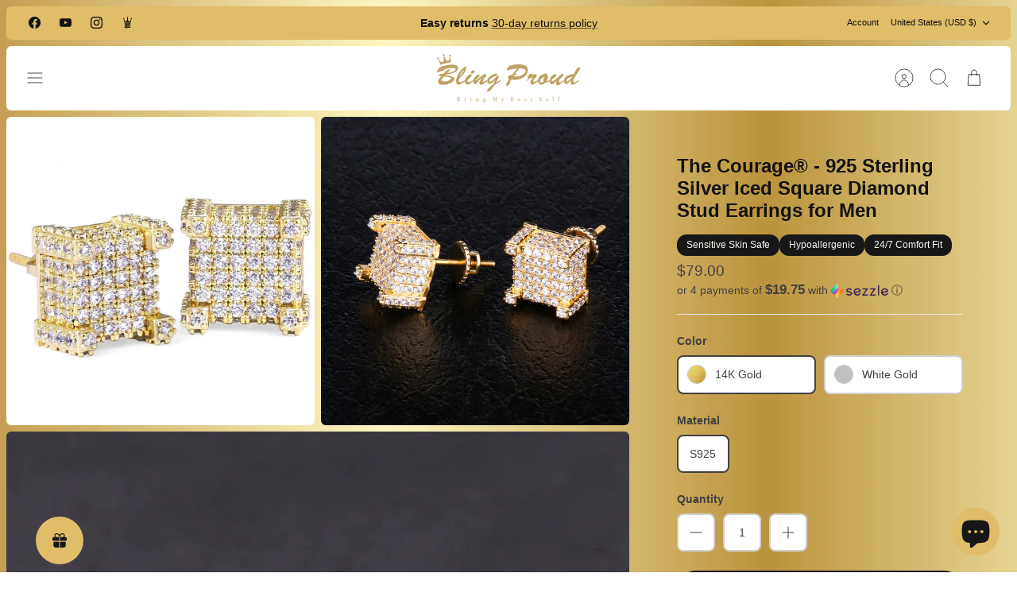

--- FILE ---
content_type: text/html; charset=utf-8
request_url: https://www.blingproud.com/products/the-courage%C2%AE-925-sterling-silver-iced-square-diamond-stud-earrings-for-men
body_size: 69900
content:
<!DOCTYPE html><html lang="en" dir="ltr" class="no-js">
<head>
<script src="https://analytics.ahrefs.com/analytics.js" data-key="U9dDWhP94NytqjEu937DDg" async></script>
  <!-- Mode 4.1.1 -->

  <title>Iced Out Square Diamond Stud Earrings in 925 Sterling Silver for Men &ndash; Bling Proud | Redefining Urban Mid-Luxury Jewelry</title>

  <meta charset="utf-8" />
<meta name="viewport" content="width=device-width,initial-scale=1.0" />
<meta http-equiv="X-UA-Compatible" content="IE=edge">

<link rel="preconnect" href="https://cdn.shopify.com" crossorigin>
<link rel="preconnect" href="https://fonts.shopify.com" crossorigin>
<link rel="preconnect" href="https://monorail-edge.shopifysvc.com"><link rel="preload" href="//www.blingproud.com/cdn/shop/t/69/assets/vendor.min.js?v=171821347312696842561726799857" as="script">
<link rel="preload" href="//www.blingproud.com/cdn/shop/t/69/assets/theme.js?v=49844615550430399751726799857" as="script"><link rel="canonical" href="https://www.blingproud.com/products/the-courage%c2%ae-925-sterling-silver-iced-square-diamond-stud-earrings-for-men" /><link rel="icon" href="//www.blingproud.com/cdn/shop/files/png_fe2f8ee2-d3a3-48f9-864d-b6f133229c28.png?crop=center&height=48&v=1716282085&width=48" type="image/png"><meta name="description" content="925 sterling silver with 5 times gold plating Safe for all skin types Hand-selected 5A quality CZ stone Clean and transparent, similar shining with real diamonds Won’t turn skin green  No color fading for 3-5 years Details Material 925 Sterling Silver  Finish 5 times plating for an everlasting shine Stone Type Cubic Zi">
<style>
    
    
    
    
    
    
    
    
    
    
    
  </style>

  <meta property="og:site_name" content="Bling Proud | Redefining Urban Mid-Luxury Jewelry">
<meta property="og:url" content="https://www.blingproud.com/products/the-courage%c2%ae-925-sterling-silver-iced-square-diamond-stud-earrings-for-men">
<meta property="og:title" content="Iced Out Square Diamond Stud Earrings in 925 Sterling Silver for Men">
<meta property="og:type" content="product">
<meta property="og:description" content="925 sterling silver with 5 times gold plating Safe for all skin types Hand-selected 5A quality CZ stone Clean and transparent, similar shining with real diamonds Won’t turn skin green  No color fading for 3-5 years Details Material 925 Sterling Silver  Finish 5 times plating for an everlasting shine Stone Type Cubic Zi"><meta property="og:image" content="http://www.blingproud.com/cdn/shop/products/the-courager-925-sterling-silver-iced-square-diamond-stud-earrings-for-men-earrings-14k-gold-s925-265088_1200x1200.webp?v=1725347056">
  <meta property="og:image:secure_url" content="https://www.blingproud.com/cdn/shop/products/the-courager-925-sterling-silver-iced-square-diamond-stud-earrings-for-men-earrings-14k-gold-s925-265088_1200x1200.webp?v=1725347056">
  <meta property="og:image:width" content="1001">
  <meta property="og:image:height" content="1001"><meta property="og:price:amount" content="79.00">
  <meta property="og:price:currency" content="USD"><meta name="twitter:card" content="summary_large_image">
<meta name="twitter:title" content="Iced Out Square Diamond Stud Earrings in 925 Sterling Silver for Men">
<meta name="twitter:description" content="925 sterling silver with 5 times gold plating Safe for all skin types Hand-selected 5A quality CZ stone Clean and transparent, similar shining with real diamonds Won’t turn skin green  No color fading for 3-5 years Details Material 925 Sterling Silver  Finish 5 times plating for an everlasting shine Stone Type Cubic Zi">


  <link href="//www.blingproud.com/cdn/shop/t/69/assets/styles.css?v=171955604295162220851765508400" rel="stylesheet" type="text/css" media="all" />
<link rel="stylesheet" href="//www.blingproud.com/cdn/shop/t/69/assets/swatches.css?v=116379991471864679181728133670" media="print" onload="this.media='all'">
    <noscript><link rel="stylesheet" href="//www.blingproud.com/cdn/shop/t/69/assets/swatches.css?v=116379991471864679181728133670"></noscript><script>
    document.documentElement.className = document.documentElement.className.replace('no-js', 'js');
    window.theme = window.theme || {};
    theme.money_format_with_product_code_preference = "\u003cspan class=money\u003e${{amount}}\u003c\/span\u003e";
    theme.money_format = "\u003cspan class=money\u003e${{amount}}\u003c\/span\u003e";
    theme.strings = {
      previous: "Previous",
      next: "Next",
      addressError: "Error looking up that address",
      addressNoResults: "No results for that address",
      addressQueryLimit: "You have exceeded the Google API usage limit. Consider upgrading to a \u003ca href=\"https:\/\/developers.google.com\/maps\/premium\/usage-limits\"\u003ePremium Plan\u003c\/a\u003e.",
      authError: "There was a problem authenticating your Google Maps API Key.",
      icon_labels_left: "Left",
      icon_labels_right: "Right",
      icon_labels_down: "Down",
      icon_labels_close: "Close",
      icon_labels_plus: "Plus",
      imageSlider: "Image slider",
      cart_terms_confirmation: "You must agree to the terms and conditions before continuing.",
      cart_general_quantity_too_high: "You can only have [QUANTITY] in your cart",
      products_listing_from: "From",
      products_product_add_to_cart: "Add to Cart",
      products_variant_no_stock: "Sold out",
      products_variant_non_existent: "Unavailable",
      products_product_pick_a: "Pick a",
      general_navigation_menu_toggle_aria_label: "Toggle menu",
      general_accessibility_labels_close: "Close",
      products_product_added_to_cart: "Added to cart",
      general_quick_search_pages: "Pages",
      general_quick_search_no_results: "Sorry, we couldn\u0026#39;t find any results"
    };
    theme.routes = {
      search_url: '/search',
      cart_url: '/cart',
      cart_add_url: '/cart/add.js',
      cart_change_url: '/cart/change.js',
      cart_update_url: '/cart/update.js',
      predictive_search_url: '/search/suggest'
    };
    theme.settings = {
      cart_type: "drawer",
      after_add_to_cart: "drawer",
      quickbuy_style: "button",
      quickbuy_visibility: "always",
      avoid_orphans: true,
      qb_enable_sticky_cols: true,
      show_search_suggestions: true
    };

    theme.enqueueStyleUpdateQueue = [];
    theme.enqueueStyleUpdateTimeoutId = null;
    theme.enqueueStyleUpdate = (cb) => {
      clearTimeout(theme.enqueueStyleUpdateTimeoutId);
      theme.enqueueStyleUpdateQueue.push(cb);
      theme.enqueueStyleUpdateTimeoutId = setTimeout(() => {
        while (theme.enqueueStyleUpdateQueue.length > 0) {
          theme.enqueueStyleUpdateQueue.pop()();
        }
      }, 0);
    }
  </script>

  <script src="//www.blingproud.com/cdn/shop/t/69/assets/vendor.min.js?v=171821347312696842561726799857" defer></script>
  <script src="//www.blingproud.com/cdn/shop/t/69/assets/theme.js?v=49844615550430399751726799857" defer></script>

  <!-- pxu-sections-js start DO NOT EDIT --><script src="//www.blingproud.com/cdn/shop/t/69/assets/pxu-sections.js?v=134293646728746377821731728354" defer></script><!-- DO NOT EDIT pxu-sections-js end-->
<script>window.performance && window.performance.mark && window.performance.mark('shopify.content_for_header.start');</script><meta name="facebook-domain-verification" content="dz9c948h7snqp76mljj4bsjwunzbt0">
<meta name="facebook-domain-verification" content="8zog9s60hyzfviymdanxvv4hrhqc88">
<meta name="facebook-domain-verification" content="brnv02rcdyd5lmt1pby6u7d3unlsb6">
<meta name="facebook-domain-verification" content="5s83agvh2x4ui8wqpp7tblonnmj2ke">
<meta id="shopify-digital-wallet" name="shopify-digital-wallet" content="/47995388070/digital_wallets/dialog">
<meta name="shopify-checkout-api-token" content="70f5ce0a64d75f7a5032806ba8aa343f">
<meta id="in-context-paypal-metadata" data-shop-id="47995388070" data-venmo-supported="false" data-environment="production" data-locale="en_US" data-paypal-v4="true" data-currency="USD">
<link rel="alternate" hreflang="x-default" href="https://www.blingproud.com/products/the-courage%C2%AE-925-sterling-silver-iced-square-diamond-stud-earrings-for-men">
<link rel="alternate" hreflang="en" href="https://www.blingproud.com/products/the-courage%C2%AE-925-sterling-silver-iced-square-diamond-stud-earrings-for-men">
<link rel="alternate" hreflang="en-AU" href="https://www.blingproud.com/en-au/products/the-courage%C2%AE-925-sterling-silver-iced-square-diamond-stud-earrings-for-men">
<link rel="alternate" type="application/json+oembed" href="https://www.blingproud.com/products/the-courage%c2%ae-925-sterling-silver-iced-square-diamond-stud-earrings-for-men.oembed">
<script async="async" src="/checkouts/internal/preloads.js?locale=en-US"></script>
<link rel="preconnect" href="https://shop.app" crossorigin="anonymous">
<script async="async" src="https://shop.app/checkouts/internal/preloads.js?locale=en-US&shop_id=47995388070" crossorigin="anonymous"></script>
<script id="apple-pay-shop-capabilities" type="application/json">{"shopId":47995388070,"countryCode":"HK","currencyCode":"USD","merchantCapabilities":["supports3DS"],"merchantId":"gid:\/\/shopify\/Shop\/47995388070","merchantName":"Bling Proud | Redefining Urban Mid-Luxury Jewelry","requiredBillingContactFields":["postalAddress","email","phone"],"requiredShippingContactFields":["postalAddress","email","phone"],"shippingType":"shipping","supportedNetworks":["visa","masterCard","amex"],"total":{"type":"pending","label":"Bling Proud | Redefining Urban Mid-Luxury Jewelry","amount":"1.00"},"shopifyPaymentsEnabled":true,"supportsSubscriptions":true}</script>
<script id="shopify-features" type="application/json">{"accessToken":"70f5ce0a64d75f7a5032806ba8aa343f","betas":["rich-media-storefront-analytics"],"domain":"www.blingproud.com","predictiveSearch":true,"shopId":47995388070,"locale":"en"}</script>
<script>var Shopify = Shopify || {};
Shopify.shop = "bling-proud.myshopify.com";
Shopify.locale = "en";
Shopify.currency = {"active":"USD","rate":"1.0"};
Shopify.country = "US";
Shopify.theme = {"name":"Mode","id":143964602601,"schema_name":"Mode","schema_version":"4.1.1","theme_store_id":1578,"role":"main"};
Shopify.theme.handle = "null";
Shopify.theme.style = {"id":null,"handle":null};
Shopify.cdnHost = "www.blingproud.com/cdn";
Shopify.routes = Shopify.routes || {};
Shopify.routes.root = "/";</script>
<script type="module">!function(o){(o.Shopify=o.Shopify||{}).modules=!0}(window);</script>
<script>!function(o){function n(){var o=[];function n(){o.push(Array.prototype.slice.apply(arguments))}return n.q=o,n}var t=o.Shopify=o.Shopify||{};t.loadFeatures=n(),t.autoloadFeatures=n()}(window);</script>
<script>
  window.ShopifyPay = window.ShopifyPay || {};
  window.ShopifyPay.apiHost = "shop.app\/pay";
  window.ShopifyPay.redirectState = null;
</script>
<script id="shop-js-analytics" type="application/json">{"pageType":"product"}</script>
<script defer="defer" async type="module" src="//www.blingproud.com/cdn/shopifycloud/shop-js/modules/v2/client.init-shop-cart-sync_C5BV16lS.en.esm.js"></script>
<script defer="defer" async type="module" src="//www.blingproud.com/cdn/shopifycloud/shop-js/modules/v2/chunk.common_CygWptCX.esm.js"></script>
<script type="module">
  await import("//www.blingproud.com/cdn/shopifycloud/shop-js/modules/v2/client.init-shop-cart-sync_C5BV16lS.en.esm.js");
await import("//www.blingproud.com/cdn/shopifycloud/shop-js/modules/v2/chunk.common_CygWptCX.esm.js");

  window.Shopify.SignInWithShop?.initShopCartSync?.({"fedCMEnabled":true,"windoidEnabled":true});

</script>
<script>
  window.Shopify = window.Shopify || {};
  if (!window.Shopify.featureAssets) window.Shopify.featureAssets = {};
  window.Shopify.featureAssets['shop-js'] = {"shop-cart-sync":["modules/v2/client.shop-cart-sync_ZFArdW7E.en.esm.js","modules/v2/chunk.common_CygWptCX.esm.js"],"init-fed-cm":["modules/v2/client.init-fed-cm_CmiC4vf6.en.esm.js","modules/v2/chunk.common_CygWptCX.esm.js"],"shop-button":["modules/v2/client.shop-button_tlx5R9nI.en.esm.js","modules/v2/chunk.common_CygWptCX.esm.js"],"shop-cash-offers":["modules/v2/client.shop-cash-offers_DOA2yAJr.en.esm.js","modules/v2/chunk.common_CygWptCX.esm.js","modules/v2/chunk.modal_D71HUcav.esm.js"],"init-windoid":["modules/v2/client.init-windoid_sURxWdc1.en.esm.js","modules/v2/chunk.common_CygWptCX.esm.js"],"shop-toast-manager":["modules/v2/client.shop-toast-manager_ClPi3nE9.en.esm.js","modules/v2/chunk.common_CygWptCX.esm.js"],"init-shop-email-lookup-coordinator":["modules/v2/client.init-shop-email-lookup-coordinator_B8hsDcYM.en.esm.js","modules/v2/chunk.common_CygWptCX.esm.js"],"init-shop-cart-sync":["modules/v2/client.init-shop-cart-sync_C5BV16lS.en.esm.js","modules/v2/chunk.common_CygWptCX.esm.js"],"avatar":["modules/v2/client.avatar_BTnouDA3.en.esm.js"],"pay-button":["modules/v2/client.pay-button_FdsNuTd3.en.esm.js","modules/v2/chunk.common_CygWptCX.esm.js"],"init-customer-accounts":["modules/v2/client.init-customer-accounts_DxDtT_ad.en.esm.js","modules/v2/client.shop-login-button_C5VAVYt1.en.esm.js","modules/v2/chunk.common_CygWptCX.esm.js","modules/v2/chunk.modal_D71HUcav.esm.js"],"init-shop-for-new-customer-accounts":["modules/v2/client.init-shop-for-new-customer-accounts_ChsxoAhi.en.esm.js","modules/v2/client.shop-login-button_C5VAVYt1.en.esm.js","modules/v2/chunk.common_CygWptCX.esm.js","modules/v2/chunk.modal_D71HUcav.esm.js"],"shop-login-button":["modules/v2/client.shop-login-button_C5VAVYt1.en.esm.js","modules/v2/chunk.common_CygWptCX.esm.js","modules/v2/chunk.modal_D71HUcav.esm.js"],"init-customer-accounts-sign-up":["modules/v2/client.init-customer-accounts-sign-up_CPSyQ0Tj.en.esm.js","modules/v2/client.shop-login-button_C5VAVYt1.en.esm.js","modules/v2/chunk.common_CygWptCX.esm.js","modules/v2/chunk.modal_D71HUcav.esm.js"],"shop-follow-button":["modules/v2/client.shop-follow-button_Cva4Ekp9.en.esm.js","modules/v2/chunk.common_CygWptCX.esm.js","modules/v2/chunk.modal_D71HUcav.esm.js"],"checkout-modal":["modules/v2/client.checkout-modal_BPM8l0SH.en.esm.js","modules/v2/chunk.common_CygWptCX.esm.js","modules/v2/chunk.modal_D71HUcav.esm.js"],"lead-capture":["modules/v2/client.lead-capture_Bi8yE_yS.en.esm.js","modules/v2/chunk.common_CygWptCX.esm.js","modules/v2/chunk.modal_D71HUcav.esm.js"],"shop-login":["modules/v2/client.shop-login_D6lNrXab.en.esm.js","modules/v2/chunk.common_CygWptCX.esm.js","modules/v2/chunk.modal_D71HUcav.esm.js"],"payment-terms":["modules/v2/client.payment-terms_CZxnsJam.en.esm.js","modules/v2/chunk.common_CygWptCX.esm.js","modules/v2/chunk.modal_D71HUcav.esm.js"]};
</script>
<script>(function() {
  var isLoaded = false;
  function asyncLoad() {
    if (isLoaded) return;
    isLoaded = true;
    var urls = ["https:\/\/tabs.stationmade.com\/registered-scripts\/tabs-by-station.js?shop=bling-proud.myshopify.com","https:\/\/sdks.automizely.com\/conversions\/v1\/conversions.js?app_connection_id=2f5d6acf0f624859a83d55192454de01\u0026mapped_org_id=cc6e0663a07de070374620a40199462a_v1\u0026shop=bling-proud.myshopify.com","https:\/\/cdn1.avada.io\/flying-pages\/module.js?shop=bling-proud.myshopify.com","https:\/\/cdn.getcarro.com\/script-tags\/all\/050820094100.js?shop=bling-proud.myshopify.com","https:\/\/loox.io\/widget\/VJWI1zMNSq\/loox.1617633989881.js?shop=bling-proud.myshopify.com","https:\/\/seo.apps.avada.io\/avada-seo-installed.js?shop=bling-proud.myshopify.com","\/\/cdn.shopify.com\/proxy\/a6364256c2fbf600d91455f49f4861bb8dc360090ea1736c315a8f70c9418d02\/obscure-escarpment-2240.herokuapp.com\/js\/best_custom_product_options.js?shop=bling-proud.myshopify.com\u0026sp-cache-control=cHVibGljLCBtYXgtYWdlPTkwMA","https:\/\/cdncozyantitheft.addons.business\/js\/script_tags\/bling-proud\/P5IVLgrzrUxPc3L9ZJyNBhSRz5pTURKu.js?shop=bling-proud.myshopify.com","https:\/\/cdn.zigpoll.com\/zigpoll-shopify-embed.js?accountId=63ef7b79e49ddc0bf6130346\u0026shop=bling-proud.myshopify.com"];
    for (var i = 0; i < urls.length; i++) {
      var s = document.createElement('script');
      s.type = 'text/javascript';
      s.async = true;
      s.src = urls[i];
      var x = document.getElementsByTagName('script')[0];
      x.parentNode.insertBefore(s, x);
    }
  };
  if(window.attachEvent) {
    window.attachEvent('onload', asyncLoad);
  } else {
    window.addEventListener('load', asyncLoad, false);
  }
})();</script>
<script id="__st">var __st={"a":47995388070,"offset":28800,"reqid":"93dfb100-0870-40ff-bb54-e9ca47e07f0e-1768764047","pageurl":"www.blingproud.com\/products\/the-courage%C2%AE-925-sterling-silver-iced-square-diamond-stud-earrings-for-men","u":"dfdb6f5e4b86","p":"product","rtyp":"product","rid":7615323406569};</script>
<script>window.ShopifyPaypalV4VisibilityTracking = true;</script>
<script id="captcha-bootstrap">!function(){'use strict';const t='contact',e='account',n='new_comment',o=[[t,t],['blogs',n],['comments',n],[t,'customer']],c=[[e,'customer_login'],[e,'guest_login'],[e,'recover_customer_password'],[e,'create_customer']],r=t=>t.map((([t,e])=>`form[action*='/${t}']:not([data-nocaptcha='true']) input[name='form_type'][value='${e}']`)).join(','),a=t=>()=>t?[...document.querySelectorAll(t)].map((t=>t.form)):[];function s(){const t=[...o],e=r(t);return a(e)}const i='password',u='form_key',d=['recaptcha-v3-token','g-recaptcha-response','h-captcha-response',i],f=()=>{try{return window.sessionStorage}catch{return}},m='__shopify_v',_=t=>t.elements[u];function p(t,e,n=!1){try{const o=window.sessionStorage,c=JSON.parse(o.getItem(e)),{data:r}=function(t){const{data:e,action:n}=t;return t[m]||n?{data:e,action:n}:{data:t,action:n}}(c);for(const[e,n]of Object.entries(r))t.elements[e]&&(t.elements[e].value=n);n&&o.removeItem(e)}catch(o){console.error('form repopulation failed',{error:o})}}const l='form_type',E='cptcha';function T(t){t.dataset[E]=!0}const w=window,h=w.document,L='Shopify',v='ce_forms',y='captcha';let A=!1;((t,e)=>{const n=(g='f06e6c50-85a8-45c8-87d0-21a2b65856fe',I='https://cdn.shopify.com/shopifycloud/storefront-forms-hcaptcha/ce_storefront_forms_captcha_hcaptcha.v1.5.2.iife.js',D={infoText:'Protected by hCaptcha',privacyText:'Privacy',termsText:'Terms'},(t,e,n)=>{const o=w[L][v],c=o.bindForm;if(c)return c(t,g,e,D).then(n);var r;o.q.push([[t,g,e,D],n]),r=I,A||(h.body.append(Object.assign(h.createElement('script'),{id:'captcha-provider',async:!0,src:r})),A=!0)});var g,I,D;w[L]=w[L]||{},w[L][v]=w[L][v]||{},w[L][v].q=[],w[L][y]=w[L][y]||{},w[L][y].protect=function(t,e){n(t,void 0,e),T(t)},Object.freeze(w[L][y]),function(t,e,n,w,h,L){const[v,y,A,g]=function(t,e,n){const i=e?o:[],u=t?c:[],d=[...i,...u],f=r(d),m=r(i),_=r(d.filter((([t,e])=>n.includes(e))));return[a(f),a(m),a(_),s()]}(w,h,L),I=t=>{const e=t.target;return e instanceof HTMLFormElement?e:e&&e.form},D=t=>v().includes(t);t.addEventListener('submit',(t=>{const e=I(t);if(!e)return;const n=D(e)&&!e.dataset.hcaptchaBound&&!e.dataset.recaptchaBound,o=_(e),c=g().includes(e)&&(!o||!o.value);(n||c)&&t.preventDefault(),c&&!n&&(function(t){try{if(!f())return;!function(t){const e=f();if(!e)return;const n=_(t);if(!n)return;const o=n.value;o&&e.removeItem(o)}(t);const e=Array.from(Array(32),(()=>Math.random().toString(36)[2])).join('');!function(t,e){_(t)||t.append(Object.assign(document.createElement('input'),{type:'hidden',name:u})),t.elements[u].value=e}(t,e),function(t,e){const n=f();if(!n)return;const o=[...t.querySelectorAll(`input[type='${i}']`)].map((({name:t})=>t)),c=[...d,...o],r={};for(const[a,s]of new FormData(t).entries())c.includes(a)||(r[a]=s);n.setItem(e,JSON.stringify({[m]:1,action:t.action,data:r}))}(t,e)}catch(e){console.error('failed to persist form',e)}}(e),e.submit())}));const S=(t,e)=>{t&&!t.dataset[E]&&(n(t,e.some((e=>e===t))),T(t))};for(const o of['focusin','change'])t.addEventListener(o,(t=>{const e=I(t);D(e)&&S(e,y())}));const B=e.get('form_key'),M=e.get(l),P=B&&M;t.addEventListener('DOMContentLoaded',(()=>{const t=y();if(P)for(const e of t)e.elements[l].value===M&&p(e,B);[...new Set([...A(),...v().filter((t=>'true'===t.dataset.shopifyCaptcha))])].forEach((e=>S(e,t)))}))}(h,new URLSearchParams(w.location.search),n,t,e,['guest_login'])})(!0,!0)}();</script>
<script integrity="sha256-4kQ18oKyAcykRKYeNunJcIwy7WH5gtpwJnB7kiuLZ1E=" data-source-attribution="shopify.loadfeatures" defer="defer" src="//www.blingproud.com/cdn/shopifycloud/storefront/assets/storefront/load_feature-a0a9edcb.js" crossorigin="anonymous"></script>
<script crossorigin="anonymous" defer="defer" src="//www.blingproud.com/cdn/shopifycloud/storefront/assets/shopify_pay/storefront-65b4c6d7.js?v=20250812"></script>
<script data-source-attribution="shopify.dynamic_checkout.dynamic.init">var Shopify=Shopify||{};Shopify.PaymentButton=Shopify.PaymentButton||{isStorefrontPortableWallets:!0,init:function(){window.Shopify.PaymentButton.init=function(){};var t=document.createElement("script");t.src="https://www.blingproud.com/cdn/shopifycloud/portable-wallets/latest/portable-wallets.en.js",t.type="module",document.head.appendChild(t)}};
</script>
<script data-source-attribution="shopify.dynamic_checkout.buyer_consent">
  function portableWalletsHideBuyerConsent(e){var t=document.getElementById("shopify-buyer-consent"),n=document.getElementById("shopify-subscription-policy-button");t&&n&&(t.classList.add("hidden"),t.setAttribute("aria-hidden","true"),n.removeEventListener("click",e))}function portableWalletsShowBuyerConsent(e){var t=document.getElementById("shopify-buyer-consent"),n=document.getElementById("shopify-subscription-policy-button");t&&n&&(t.classList.remove("hidden"),t.removeAttribute("aria-hidden"),n.addEventListener("click",e))}window.Shopify?.PaymentButton&&(window.Shopify.PaymentButton.hideBuyerConsent=portableWalletsHideBuyerConsent,window.Shopify.PaymentButton.showBuyerConsent=portableWalletsShowBuyerConsent);
</script>
<script>
  function portableWalletsCleanup(e){e&&e.src&&console.error("Failed to load portable wallets script "+e.src);var t=document.querySelectorAll("shopify-accelerated-checkout .shopify-payment-button__skeleton, shopify-accelerated-checkout-cart .wallet-cart-button__skeleton"),e=document.getElementById("shopify-buyer-consent");for(let e=0;e<t.length;e++)t[e].remove();e&&e.remove()}function portableWalletsNotLoadedAsModule(e){e instanceof ErrorEvent&&"string"==typeof e.message&&e.message.includes("import.meta")&&"string"==typeof e.filename&&e.filename.includes("portable-wallets")&&(window.removeEventListener("error",portableWalletsNotLoadedAsModule),window.Shopify.PaymentButton.failedToLoad=e,"loading"===document.readyState?document.addEventListener("DOMContentLoaded",window.Shopify.PaymentButton.init):window.Shopify.PaymentButton.init())}window.addEventListener("error",portableWalletsNotLoadedAsModule);
</script>

<script type="module" src="https://www.blingproud.com/cdn/shopifycloud/portable-wallets/latest/portable-wallets.en.js" onError="portableWalletsCleanup(this)" crossorigin="anonymous"></script>
<script nomodule>
  document.addEventListener("DOMContentLoaded", portableWalletsCleanup);
</script>

<script id='scb4127' type='text/javascript' async='' src='https://www.blingproud.com/cdn/shopifycloud/privacy-banner/storefront-banner.js'></script><link id="shopify-accelerated-checkout-styles" rel="stylesheet" media="screen" href="https://www.blingproud.com/cdn/shopifycloud/portable-wallets/latest/accelerated-checkout-backwards-compat.css" crossorigin="anonymous">
<style id="shopify-accelerated-checkout-cart">
        #shopify-buyer-consent {
  margin-top: 1em;
  display: inline-block;
  width: 100%;
}

#shopify-buyer-consent.hidden {
  display: none;
}

#shopify-subscription-policy-button {
  background: none;
  border: none;
  padding: 0;
  text-decoration: underline;
  font-size: inherit;
  cursor: pointer;
}

#shopify-subscription-policy-button::before {
  box-shadow: none;
}

      </style>
<script id="sections-script" data-sections="related-products" defer="defer" src="//www.blingproud.com/cdn/shop/t/69/compiled_assets/scripts.js?13967"></script>
<script>window.performance && window.performance.mark && window.performance.mark('shopify.content_for_header.end');</script>
<!-- pxu-sections-css start DO NOT EDIT --><link href="//www.blingproud.com/cdn/shop/t/69/assets/pxu-sections.css?v=84821930138579763911731728353" rel="stylesheet" type="text/css" media="all" /><!-- DO NOT EDIT pxu-sections-css end-->
   <!-- GW CUSTOM STYLES  -->
    <style>
      .gw-widget-placeholder-BL-wrapper {
        width: 60px;
        height: 60px;
      }
    </style>
<!-- BEGIN app block: shopify://apps/vo-product-options/blocks/embed-block/430cbd7b-bd20-4c16-ba41-db6f4c645164 --><script>var bcpo_product={"id":7615323406569,"title":"The Courage® - 925 Sterling Silver Iced Square Diamond Stud Earrings for Men","handle":"the-courage®-925-sterling-silver-iced-square-diamond-stud-earrings-for-men","description":"\u003cul data-mce-fragment=\"1\"\u003e\n\u003cli data-mce-fragment=\"1\"\u003e\u003cspan data-mce-fragment=\"1\"\u003e925 sterling silver with 5 times gold plating\u003c\/span\u003e\u003c\/li\u003e\n\u003cli data-mce-fragment=\"1\"\u003e\u003cspan data-mce-fragment=\"1\"\u003eSafe for all skin types\u003c\/span\u003e\u003c\/li\u003e\n\u003cli data-mce-fragment=\"1\"\u003e\u003cspan data-mce-fragment=\"1\"\u003eHand-selected 5A quality CZ stone\u003c\/span\u003e\u003c\/li\u003e\n\u003cli data-mce-fragment=\"1\"\u003e\u003cspan data-mce-fragment=\"1\"\u003eClean and transparent, similar shining with real diamonds\u003c\/span\u003e\u003c\/li\u003e\n\u003cli data-mce-fragment=\"1\"\u003e\u003cspan data-mce-fragment=\"1\"\u003eWon’t turn skin green \u003c\/span\u003e\u003c\/li\u003e\n\u003cli data-mce-fragment=\"1\"\u003e\u003cspan data-mce-fragment=\"1\"\u003eNo color fading for 3-5 years\u003c\/span\u003e\u003c\/li\u003e\n\u003c\/ul\u003e\n\u003ch4\u003e\u003cb\u003eDetails\u003c\/b\u003e\u003c\/h4\u003e\n\u003ctable class=\"table table-bordered\"\u003e\n\u003ctbody\u003e\n\u003ctr\u003e\n\u003ctd\u003e\u003cspan\u003eMaterial\u003c\/span\u003e\u003c\/td\u003e\n\u003ctd\u003e925 Sterling Silver \u003c\/td\u003e\n\u003c\/tr\u003e\n\u003ctr\u003e\n\u003ctd\u003e\u003cspan\u003eFinish\u003c\/span\u003e\u003c\/td\u003e\n\u003ctd\u003e\u003cspan\u003e5 times plating for an everlasting shine\u003c\/span\u003e\u003c\/td\u003e\n\u003c\/tr\u003e\n\u003ctr\u003e\n\u003ctd\u003e\u003cspan\u003eStone Type\u003c\/span\u003e\u003c\/td\u003e\n\u003ctd\u003e\u003cspan\u003eCubic Zirconia with 5A quality\u003c\/span\u003e\u003c\/td\u003e\n\u003c\/tr\u003e\n\u003ctr\u003e\n\u003ctd\u003e\u003cspan\u003eStone Setting\u003c\/span\u003e\u003c\/td\u003e\n\u003ctd\u003e\u003cspan\u003eMicro Pave\u003c\/span\u003e\u003c\/td\u003e\n\u003c\/tr\u003e\n\u003ctr\u003e\n\u003ctd\u003e\u003cspan\u003eHeight\u003c\/span\u003e\u003c\/td\u003e\n\u003ctd\u003e\u003cspan\u003e10mm\u003c\/span\u003e\u003c\/td\u003e\n\u003c\/tr\u003e\n\u003ctr\u003e\n\u003ctd\u003e\u003cspan\u003eWidth\u003c\/span\u003e\u003c\/td\u003e\n\u003ctd\u003e\u003cspan\u003e10mm\u003c\/span\u003e\u003c\/td\u003e\n\u003c\/tr\u003e\n\u003ctr\u003e\n\u003ctd\u003e\u003cspan\u003eWeight\u003c\/span\u003e\u003c\/td\u003e\n\u003ctd\u003e\u003cspan\u003eAbout 3g\u003c\/span\u003e\u003c\/td\u003e\n\u003c\/tr\u003e\n\u003ctr\u003e\n\u003ctd\u003e\u003cspan\u003ePackage Content\u003c\/span\u003e\u003c\/td\u003e\n\u003ctd\u003e\u003cspan\u003eA pair of earrings, a gift box, a warranty card\u003c\/span\u003e\u003c\/td\u003e\n\u003c\/tr\u003e\n\u003c\/tbody\u003e\n\u003c\/table\u003e","published_at":"2022-03-12T18:17:34+08:00","created_at":"2022-03-12T18:08:43+08:00","vendor":"KRKC","type":"Earrings","tags":["925 silver","EARRINGS","Stud","vermeil"],"price":7900,"price_min":7900,"price_max":7900,"available":true,"price_varies":false,"compare_at_price":null,"compare_at_price_min":0,"compare_at_price_max":0,"compare_at_price_varies":false,"variants":[{"id":42712351998185,"title":"14K Gold \/ S925","option1":"14K Gold","option2":"S925","option3":null,"sku":"0019-ER-GD","requires_shipping":true,"taxable":false,"featured_image":{"id":41047903305961,"product_id":7615323406569,"position":1,"created_at":"2023-06-19T17:54:27+08:00","updated_at":"2024-09-03T15:04:16+08:00","alt":"The Courage® - 925 Sterling Silver Iced Square Diamond Stud Earrings for Men Earrings 14K Gold S925 ","width":1001,"height":1001,"src":"\/\/www.blingproud.com\/cdn\/shop\/products\/the-courager-925-sterling-silver-iced-square-diamond-stud-earrings-for-men-earrings-14k-gold-s925-265088.webp?v=1725347056","variant_ids":[42712351998185]},"available":true,"name":"The Courage® - 925 Sterling Silver Iced Square Diamond Stud Earrings for Men - 14K Gold \/ S925","public_title":"14K Gold \/ S925","options":["14K Gold","S925"],"price":7900,"weight":0,"compare_at_price":null,"inventory_management":"shopify","barcode":null,"featured_media":{"alt":"The Courage® - 925 Sterling Silver Iced Square Diamond Stud Earrings for Men Earrings 14K Gold S925 ","id":33654886105321,"position":1,"preview_image":{"aspect_ratio":1.0,"height":1001,"width":1001,"src":"\/\/www.blingproud.com\/cdn\/shop\/products\/the-courager-925-sterling-silver-iced-square-diamond-stud-earrings-for-men-earrings-14k-gold-s925-265088.webp?v=1725347056"}},"requires_selling_plan":false,"selling_plan_allocations":[]},{"id":42712352030953,"title":"White Gold \/ S925","option1":"White Gold","option2":"S925","option3":null,"sku":"0019-ER-SL","requires_shipping":true,"taxable":false,"featured_image":{"id":41047903043817,"product_id":7615323406569,"position":4,"created_at":"2023-06-19T17:54:12+08:00","updated_at":"2024-09-03T15:04:06+08:00","alt":"The Courage® - 925 Sterling Silver Iced Square Diamond Stud Earrings for Men Earrings White Gold S925 ","width":1001,"height":1001,"src":"\/\/www.blingproud.com\/cdn\/shop\/products\/the-courager-925-sterling-silver-iced-square-diamond-stud-earrings-for-men-earrings-white-gold-s925-421979.webp?v=1725347046","variant_ids":[42712352030953]},"available":true,"name":"The Courage® - 925 Sterling Silver Iced Square Diamond Stud Earrings for Men - White Gold \/ S925","public_title":"White Gold \/ S925","options":["White Gold","S925"],"price":7900,"weight":0,"compare_at_price":null,"inventory_management":"shopify","barcode":null,"featured_media":{"alt":"The Courage® - 925 Sterling Silver Iced Square Diamond Stud Earrings for Men Earrings White Gold S925 ","id":33654885843177,"position":4,"preview_image":{"aspect_ratio":1.0,"height":1001,"width":1001,"src":"\/\/www.blingproud.com\/cdn\/shop\/products\/the-courager-925-sterling-silver-iced-square-diamond-stud-earrings-for-men-earrings-white-gold-s925-421979.webp?v=1725347046"}},"requires_selling_plan":false,"selling_plan_allocations":[]}],"images":["\/\/www.blingproud.com\/cdn\/shop\/products\/the-courager-925-sterling-silver-iced-square-diamond-stud-earrings-for-men-earrings-14k-gold-s925-265088.webp?v=1725347056","\/\/www.blingproud.com\/cdn\/shop\/products\/the-courager-925-sterling-silver-iced-square-diamond-stud-earrings-for-men-earrings-554171.webp?v=1742371301","\/\/www.blingproud.com\/cdn\/shop\/products\/the-courager-925-sterling-silver-iced-square-diamond-stud-earrings-for-men-earrings-409104.webp?v=1742371301","\/\/www.blingproud.com\/cdn\/shop\/products\/the-courager-925-sterling-silver-iced-square-diamond-stud-earrings-for-men-earrings-white-gold-s925-421979.webp?v=1725347046","\/\/www.blingproud.com\/cdn\/shop\/products\/the-courager-925-sterling-silver-iced-square-diamond-stud-earrings-for-men-earrings-379114.webp?v=1725347048","\/\/www.blingproud.com\/cdn\/shop\/products\/the-courager-925-sterling-silver-iced-square-diamond-stud-earrings-for-men-earrings-697239.webp?v=1742370870"],"featured_image":"\/\/www.blingproud.com\/cdn\/shop\/products\/the-courager-925-sterling-silver-iced-square-diamond-stud-earrings-for-men-earrings-14k-gold-s925-265088.webp?v=1725347056","options":["Color","Material"],"media":[{"alt":"The Courage® - 925 Sterling Silver Iced Square Diamond Stud Earrings for Men Earrings 14K Gold S925 ","id":33654886105321,"position":1,"preview_image":{"aspect_ratio":1.0,"height":1001,"width":1001,"src":"\/\/www.blingproud.com\/cdn\/shop\/products\/the-courager-925-sterling-silver-iced-square-diamond-stud-earrings-for-men-earrings-14k-gold-s925-265088.webp?v=1725347056"},"aspect_ratio":1.0,"height":1001,"media_type":"image","src":"\/\/www.blingproud.com\/cdn\/shop\/products\/the-courager-925-sterling-silver-iced-square-diamond-stud-earrings-for-men-earrings-14k-gold-s925-265088.webp?v=1725347056","width":1001},{"alt":"The Courage® - 925 Sterling Silver Iced Square Diamond Stud Earrings for Men Earrings ","id":33654886072553,"position":2,"preview_image":{"aspect_ratio":1.0,"height":1000,"width":1000,"src":"\/\/www.blingproud.com\/cdn\/shop\/products\/the-courager-925-sterling-silver-iced-square-diamond-stud-earrings-for-men-earrings-554171.webp?v=1742371301"},"aspect_ratio":1.0,"height":1000,"media_type":"image","src":"\/\/www.blingproud.com\/cdn\/shop\/products\/the-courager-925-sterling-silver-iced-square-diamond-stud-earrings-for-men-earrings-554171.webp?v=1742371301","width":1000},{"alt":"The Courage® - 925 Sterling Silver Iced Square Diamond Stud Earrings for Men Earrings ","id":33654886138089,"position":3,"preview_image":{"aspect_ratio":1.0,"height":1000,"width":1000,"src":"\/\/www.blingproud.com\/cdn\/shop\/products\/the-courager-925-sterling-silver-iced-square-diamond-stud-earrings-for-men-earrings-409104.webp?v=1742371301"},"aspect_ratio":1.0,"height":1000,"media_type":"image","src":"\/\/www.blingproud.com\/cdn\/shop\/products\/the-courager-925-sterling-silver-iced-square-diamond-stud-earrings-for-men-earrings-409104.webp?v=1742371301","width":1000},{"alt":"The Courage® - 925 Sterling Silver Iced Square Diamond Stud Earrings for Men Earrings White Gold S925 ","id":33654885843177,"position":4,"preview_image":{"aspect_ratio":1.0,"height":1001,"width":1001,"src":"\/\/www.blingproud.com\/cdn\/shop\/products\/the-courager-925-sterling-silver-iced-square-diamond-stud-earrings-for-men-earrings-white-gold-s925-421979.webp?v=1725347046"},"aspect_ratio":1.0,"height":1001,"media_type":"image","src":"\/\/www.blingproud.com\/cdn\/shop\/products\/the-courager-925-sterling-silver-iced-square-diamond-stud-earrings-for-men-earrings-white-gold-s925-421979.webp?v=1725347046","width":1001},{"alt":"The Courage® - 925 Sterling Silver Iced Square Diamond Stud Earrings for Men Earrings ","id":33654886007017,"position":5,"preview_image":{"aspect_ratio":1.0,"height":1000,"width":1000,"src":"\/\/www.blingproud.com\/cdn\/shop\/products\/the-courager-925-sterling-silver-iced-square-diamond-stud-earrings-for-men-earrings-379114.webp?v=1725347048"},"aspect_ratio":1.0,"height":1000,"media_type":"image","src":"\/\/www.blingproud.com\/cdn\/shop\/products\/the-courager-925-sterling-silver-iced-square-diamond-stud-earrings-for-men-earrings-379114.webp?v=1725347048","width":1000},{"alt":"The Courage® - 925 Sterling Silver Iced Square Diamond Stud Earrings for Men Earrings ","id":33654886039785,"position":6,"preview_image":{"aspect_ratio":1.0,"height":1000,"width":1000,"src":"\/\/www.blingproud.com\/cdn\/shop\/products\/the-courager-925-sterling-silver-iced-square-diamond-stud-earrings-for-men-earrings-697239.webp?v=1742370870"},"aspect_ratio":1.0,"height":1000,"media_type":"image","src":"\/\/www.blingproud.com\/cdn\/shop\/products\/the-courager-925-sterling-silver-iced-square-diamond-stud-earrings-for-men-earrings-697239.webp?v=1742370870","width":1000}],"requires_selling_plan":false,"selling_plan_groups":[],"content":"\u003cul data-mce-fragment=\"1\"\u003e\n\u003cli data-mce-fragment=\"1\"\u003e\u003cspan data-mce-fragment=\"1\"\u003e925 sterling silver with 5 times gold plating\u003c\/span\u003e\u003c\/li\u003e\n\u003cli data-mce-fragment=\"1\"\u003e\u003cspan data-mce-fragment=\"1\"\u003eSafe for all skin types\u003c\/span\u003e\u003c\/li\u003e\n\u003cli data-mce-fragment=\"1\"\u003e\u003cspan data-mce-fragment=\"1\"\u003eHand-selected 5A quality CZ stone\u003c\/span\u003e\u003c\/li\u003e\n\u003cli data-mce-fragment=\"1\"\u003e\u003cspan data-mce-fragment=\"1\"\u003eClean and transparent, similar shining with real diamonds\u003c\/span\u003e\u003c\/li\u003e\n\u003cli data-mce-fragment=\"1\"\u003e\u003cspan data-mce-fragment=\"1\"\u003eWon’t turn skin green \u003c\/span\u003e\u003c\/li\u003e\n\u003cli data-mce-fragment=\"1\"\u003e\u003cspan data-mce-fragment=\"1\"\u003eNo color fading for 3-5 years\u003c\/span\u003e\u003c\/li\u003e\n\u003c\/ul\u003e\n\u003ch4\u003e\u003cb\u003eDetails\u003c\/b\u003e\u003c\/h4\u003e\n\u003ctable class=\"table table-bordered\"\u003e\n\u003ctbody\u003e\n\u003ctr\u003e\n\u003ctd\u003e\u003cspan\u003eMaterial\u003c\/span\u003e\u003c\/td\u003e\n\u003ctd\u003e925 Sterling Silver \u003c\/td\u003e\n\u003c\/tr\u003e\n\u003ctr\u003e\n\u003ctd\u003e\u003cspan\u003eFinish\u003c\/span\u003e\u003c\/td\u003e\n\u003ctd\u003e\u003cspan\u003e5 times plating for an everlasting shine\u003c\/span\u003e\u003c\/td\u003e\n\u003c\/tr\u003e\n\u003ctr\u003e\n\u003ctd\u003e\u003cspan\u003eStone Type\u003c\/span\u003e\u003c\/td\u003e\n\u003ctd\u003e\u003cspan\u003eCubic Zirconia with 5A quality\u003c\/span\u003e\u003c\/td\u003e\n\u003c\/tr\u003e\n\u003ctr\u003e\n\u003ctd\u003e\u003cspan\u003eStone Setting\u003c\/span\u003e\u003c\/td\u003e\n\u003ctd\u003e\u003cspan\u003eMicro Pave\u003c\/span\u003e\u003c\/td\u003e\n\u003c\/tr\u003e\n\u003ctr\u003e\n\u003ctd\u003e\u003cspan\u003eHeight\u003c\/span\u003e\u003c\/td\u003e\n\u003ctd\u003e\u003cspan\u003e10mm\u003c\/span\u003e\u003c\/td\u003e\n\u003c\/tr\u003e\n\u003ctr\u003e\n\u003ctd\u003e\u003cspan\u003eWidth\u003c\/span\u003e\u003c\/td\u003e\n\u003ctd\u003e\u003cspan\u003e10mm\u003c\/span\u003e\u003c\/td\u003e\n\u003c\/tr\u003e\n\u003ctr\u003e\n\u003ctd\u003e\u003cspan\u003eWeight\u003c\/span\u003e\u003c\/td\u003e\n\u003ctd\u003e\u003cspan\u003eAbout 3g\u003c\/span\u003e\u003c\/td\u003e\n\u003c\/tr\u003e\n\u003ctr\u003e\n\u003ctd\u003e\u003cspan\u003ePackage Content\u003c\/span\u003e\u003c\/td\u003e\n\u003ctd\u003e\u003cspan\u003eA pair of earrings, a gift box, a warranty card\u003c\/span\u003e\u003c\/td\u003e\n\u003c\/tr\u003e\n\u003c\/tbody\u003e\n\u003c\/table\u003e"}; bcpo_product.options_with_values = [{"name":"Color","position":1,"values":["14K Gold","White Gold"]},{"name":"Material","position":2,"values":["S925"]}];  var bcpo_settings=bcpo_settings || {"fallback":"default","auto_select":"on","load_main_image":"on","replaceImage":"on","border_style":"round","tooltips":"show","sold_out_style":"transparent","theme":"light","jumbo_colors":"medium","jumbo_images":"medium","circle_swatches":"on","inventory_style":"amazon","override_ajax":"on","add_price_addons":"off","theme2":"on","money_format2":"<span class=money>${{amount}} USD</span>","money_format_without_currency":"<span class=money>${{amount}}</span>","show_currency":"off","file_upload_warning":"off","global_auto_image_options":"","global_color_options":"","global_colors":[{"key":"","value":"ecf42f"}],"shop_currency":"USD"};var inventory_quantity = [];inventory_quantity.push(104);inventory_quantity.push(105);if(bcpo_product) { for (var i = 0; i < bcpo_product.variants.length; i += 1) { bcpo_product.variants[i].inventory_quantity = inventory_quantity[i]; }}window.bcpo = window.bcpo || {}; bcpo.cart = {"note":null,"attributes":{},"original_total_price":0,"total_price":0,"total_discount":0,"total_weight":0.0,"item_count":0,"items":[],"requires_shipping":false,"currency":"USD","items_subtotal_price":0,"cart_level_discount_applications":[],"checkout_charge_amount":0}; bcpo.ogFormData = FormData; bcpo.money_with_currency_format = "\u003cspan class=money\u003e${{amount}} USD\u003c\/span\u003e";bcpo.money_format = "\u003cspan class=money\u003e${{amount}}\u003c\/span\u003e"; if (bcpo_settings) { bcpo_settings.shop_currency = "USD";} else { var bcpo_settings = {shop_currency: "USD" }; }</script>


<!-- END app block --><!-- BEGIN app block: shopify://apps/seguno-popups/blocks/popup-app-embed/f53bd66f-9a20-4ce2-ae2e-ccbd0148bd4b --><meta property="seguno:shop-id" content="47995388070" />


<!-- END app block --><!-- BEGIN app block: shopify://apps/pagefly-page-builder/blocks/app-embed/83e179f7-59a0-4589-8c66-c0dddf959200 -->

<!-- BEGIN app snippet: pagefly-cro-ab-testing-main -->







<script>
  ;(function () {
    const url = new URL(window.location)
    const viewParam = url.searchParams.get('view')
    if (viewParam && viewParam.includes('variant-pf-')) {
      url.searchParams.set('pf_v', viewParam)
      url.searchParams.delete('view')
      window.history.replaceState({}, '', url)
    }
  })()
</script>



<script type='module'>
  
  window.PAGEFLY_CRO = window.PAGEFLY_CRO || {}

  window.PAGEFLY_CRO['data_debug'] = {
    original_template_suffix: "earrings-format",
    allow_ab_test: false,
    ab_test_start_time: 0,
    ab_test_end_time: 0,
    today_date_time: 1768764047000,
  }
  window.PAGEFLY_CRO['GA4'] = { enabled: false}
</script>

<!-- END app snippet -->








  <script src='https://cdn.shopify.com/extensions/019bb4f9-aed6-78a3-be91-e9d44663e6bf/pagefly-page-builder-215/assets/pagefly-helper.js' defer='defer'></script>

  <script src='https://cdn.shopify.com/extensions/019bb4f9-aed6-78a3-be91-e9d44663e6bf/pagefly-page-builder-215/assets/pagefly-general-helper.js' defer='defer'></script>

  <script src='https://cdn.shopify.com/extensions/019bb4f9-aed6-78a3-be91-e9d44663e6bf/pagefly-page-builder-215/assets/pagefly-snap-slider.js' defer='defer'></script>

  <script src='https://cdn.shopify.com/extensions/019bb4f9-aed6-78a3-be91-e9d44663e6bf/pagefly-page-builder-215/assets/pagefly-slideshow-v3.js' defer='defer'></script>

  <script src='https://cdn.shopify.com/extensions/019bb4f9-aed6-78a3-be91-e9d44663e6bf/pagefly-page-builder-215/assets/pagefly-slideshow-v4.js' defer='defer'></script>

  <script src='https://cdn.shopify.com/extensions/019bb4f9-aed6-78a3-be91-e9d44663e6bf/pagefly-page-builder-215/assets/pagefly-glider.js' defer='defer'></script>

  <script src='https://cdn.shopify.com/extensions/019bb4f9-aed6-78a3-be91-e9d44663e6bf/pagefly-page-builder-215/assets/pagefly-slideshow-v1-v2.js' defer='defer'></script>

  <script src='https://cdn.shopify.com/extensions/019bb4f9-aed6-78a3-be91-e9d44663e6bf/pagefly-page-builder-215/assets/pagefly-product-media.js' defer='defer'></script>

  <script src='https://cdn.shopify.com/extensions/019bb4f9-aed6-78a3-be91-e9d44663e6bf/pagefly-page-builder-215/assets/pagefly-product.js' defer='defer'></script>


<script id='pagefly-helper-data' type='application/json'>
  {
    "page_optimization": {
      "assets_prefetching": false
    },
    "elements_asset_mapper": {
      "Accordion": "https://cdn.shopify.com/extensions/019bb4f9-aed6-78a3-be91-e9d44663e6bf/pagefly-page-builder-215/assets/pagefly-accordion.js",
      "Accordion3": "https://cdn.shopify.com/extensions/019bb4f9-aed6-78a3-be91-e9d44663e6bf/pagefly-page-builder-215/assets/pagefly-accordion3.js",
      "CountDown": "https://cdn.shopify.com/extensions/019bb4f9-aed6-78a3-be91-e9d44663e6bf/pagefly-page-builder-215/assets/pagefly-countdown.js",
      "GMap1": "https://cdn.shopify.com/extensions/019bb4f9-aed6-78a3-be91-e9d44663e6bf/pagefly-page-builder-215/assets/pagefly-gmap.js",
      "GMap2": "https://cdn.shopify.com/extensions/019bb4f9-aed6-78a3-be91-e9d44663e6bf/pagefly-page-builder-215/assets/pagefly-gmap.js",
      "GMapBasicV2": "https://cdn.shopify.com/extensions/019bb4f9-aed6-78a3-be91-e9d44663e6bf/pagefly-page-builder-215/assets/pagefly-gmap.js",
      "GMapAdvancedV2": "https://cdn.shopify.com/extensions/019bb4f9-aed6-78a3-be91-e9d44663e6bf/pagefly-page-builder-215/assets/pagefly-gmap.js",
      "HTML.Video": "https://cdn.shopify.com/extensions/019bb4f9-aed6-78a3-be91-e9d44663e6bf/pagefly-page-builder-215/assets/pagefly-htmlvideo.js",
      "HTML.Video2": "https://cdn.shopify.com/extensions/019bb4f9-aed6-78a3-be91-e9d44663e6bf/pagefly-page-builder-215/assets/pagefly-htmlvideo2.js",
      "HTML.Video3": "https://cdn.shopify.com/extensions/019bb4f9-aed6-78a3-be91-e9d44663e6bf/pagefly-page-builder-215/assets/pagefly-htmlvideo2.js",
      "BackgroundVideo": "https://cdn.shopify.com/extensions/019bb4f9-aed6-78a3-be91-e9d44663e6bf/pagefly-page-builder-215/assets/pagefly-htmlvideo2.js",
      "Instagram": "https://cdn.shopify.com/extensions/019bb4f9-aed6-78a3-be91-e9d44663e6bf/pagefly-page-builder-215/assets/pagefly-instagram.js",
      "Instagram2": "https://cdn.shopify.com/extensions/019bb4f9-aed6-78a3-be91-e9d44663e6bf/pagefly-page-builder-215/assets/pagefly-instagram.js",
      "Insta3": "https://cdn.shopify.com/extensions/019bb4f9-aed6-78a3-be91-e9d44663e6bf/pagefly-page-builder-215/assets/pagefly-instagram3.js",
      "Tabs": "https://cdn.shopify.com/extensions/019bb4f9-aed6-78a3-be91-e9d44663e6bf/pagefly-page-builder-215/assets/pagefly-tab.js",
      "Tabs3": "https://cdn.shopify.com/extensions/019bb4f9-aed6-78a3-be91-e9d44663e6bf/pagefly-page-builder-215/assets/pagefly-tab3.js",
      "ProductBox": "https://cdn.shopify.com/extensions/019bb4f9-aed6-78a3-be91-e9d44663e6bf/pagefly-page-builder-215/assets/pagefly-cart.js",
      "FBPageBox2": "https://cdn.shopify.com/extensions/019bb4f9-aed6-78a3-be91-e9d44663e6bf/pagefly-page-builder-215/assets/pagefly-facebook.js",
      "FBLikeButton2": "https://cdn.shopify.com/extensions/019bb4f9-aed6-78a3-be91-e9d44663e6bf/pagefly-page-builder-215/assets/pagefly-facebook.js",
      "TwitterFeed2": "https://cdn.shopify.com/extensions/019bb4f9-aed6-78a3-be91-e9d44663e6bf/pagefly-page-builder-215/assets/pagefly-twitter.js",
      "Paragraph4": "https://cdn.shopify.com/extensions/019bb4f9-aed6-78a3-be91-e9d44663e6bf/pagefly-page-builder-215/assets/pagefly-paragraph4.js",

      "AliReviews": "https://cdn.shopify.com/extensions/019bb4f9-aed6-78a3-be91-e9d44663e6bf/pagefly-page-builder-215/assets/pagefly-3rd-elements.js",
      "BackInStock": "https://cdn.shopify.com/extensions/019bb4f9-aed6-78a3-be91-e9d44663e6bf/pagefly-page-builder-215/assets/pagefly-3rd-elements.js",
      "GloboBackInStock": "https://cdn.shopify.com/extensions/019bb4f9-aed6-78a3-be91-e9d44663e6bf/pagefly-page-builder-215/assets/pagefly-3rd-elements.js",
      "GrowaveWishlist": "https://cdn.shopify.com/extensions/019bb4f9-aed6-78a3-be91-e9d44663e6bf/pagefly-page-builder-215/assets/pagefly-3rd-elements.js",
      "InfiniteOptionsShopPad": "https://cdn.shopify.com/extensions/019bb4f9-aed6-78a3-be91-e9d44663e6bf/pagefly-page-builder-215/assets/pagefly-3rd-elements.js",
      "InkybayProductPersonalizer": "https://cdn.shopify.com/extensions/019bb4f9-aed6-78a3-be91-e9d44663e6bf/pagefly-page-builder-215/assets/pagefly-3rd-elements.js",
      "LimeSpot": "https://cdn.shopify.com/extensions/019bb4f9-aed6-78a3-be91-e9d44663e6bf/pagefly-page-builder-215/assets/pagefly-3rd-elements.js",
      "Loox": "https://cdn.shopify.com/extensions/019bb4f9-aed6-78a3-be91-e9d44663e6bf/pagefly-page-builder-215/assets/pagefly-3rd-elements.js",
      "Opinew": "https://cdn.shopify.com/extensions/019bb4f9-aed6-78a3-be91-e9d44663e6bf/pagefly-page-builder-215/assets/pagefly-3rd-elements.js",
      "Powr": "https://cdn.shopify.com/extensions/019bb4f9-aed6-78a3-be91-e9d44663e6bf/pagefly-page-builder-215/assets/pagefly-3rd-elements.js",
      "ProductReviews": "https://cdn.shopify.com/extensions/019bb4f9-aed6-78a3-be91-e9d44663e6bf/pagefly-page-builder-215/assets/pagefly-3rd-elements.js",
      "PushOwl": "https://cdn.shopify.com/extensions/019bb4f9-aed6-78a3-be91-e9d44663e6bf/pagefly-page-builder-215/assets/pagefly-3rd-elements.js",
      "ReCharge": "https://cdn.shopify.com/extensions/019bb4f9-aed6-78a3-be91-e9d44663e6bf/pagefly-page-builder-215/assets/pagefly-3rd-elements.js",
      "Rivyo": "https://cdn.shopify.com/extensions/019bb4f9-aed6-78a3-be91-e9d44663e6bf/pagefly-page-builder-215/assets/pagefly-3rd-elements.js",
      "TrackingMore": "https://cdn.shopify.com/extensions/019bb4f9-aed6-78a3-be91-e9d44663e6bf/pagefly-page-builder-215/assets/pagefly-3rd-elements.js",
      "Vitals": "https://cdn.shopify.com/extensions/019bb4f9-aed6-78a3-be91-e9d44663e6bf/pagefly-page-builder-215/assets/pagefly-3rd-elements.js",
      "Wiser": "https://cdn.shopify.com/extensions/019bb4f9-aed6-78a3-be91-e9d44663e6bf/pagefly-page-builder-215/assets/pagefly-3rd-elements.js"
    },
    "custom_elements_mapper": {
      "pf-click-action-element": "https://cdn.shopify.com/extensions/019bb4f9-aed6-78a3-be91-e9d44663e6bf/pagefly-page-builder-215/assets/pagefly-click-action-element.js",
      "pf-dialog-element": "https://cdn.shopify.com/extensions/019bb4f9-aed6-78a3-be91-e9d44663e6bf/pagefly-page-builder-215/assets/pagefly-dialog-element.js"
    }
  }
</script>


<!-- END app block --><!-- BEGIN app block: shopify://apps/simprosys-google-shopping-feed/blocks/core_settings_block/1f0b859e-9fa6-4007-97e8-4513aff5ff3b --><!-- BEGIN: GSF App Core Tags & Scripts by Simprosys Google Shopping Feed -->









<!-- END: GSF App Core Tags & Scripts by Simprosys Google Shopping Feed -->
<!-- END app block --><!-- BEGIN app block: shopify://apps/cozy-antitheft/blocks/Cozy_Antitheft_Script_1.0.0/a34a1874-f183-4394-8a9a-1e3f3275f1a7 --><script src="https://cozyantitheft.addons.business/js/script_tags/bling-proud/default/protect.js?shop=bling-proud.myshopify.com" async type="text/javascript"></script>


<!-- END app block --><script src="https://cdn.shopify.com/extensions/019b3529-4b00-7b24-aefb-31ea7fc39e9e/section-store-49/assets/block-benefits-boxes-2.js" type="text/javascript" defer="defer"></script>
<script src="https://cdn.shopify.com/extensions/019bc87a-689b-702d-9f0e-1444aa9f56a2/best-custom-product-options-413/assets/best_custom_product_options.js" type="text/javascript" defer="defer"></script>
<link href="https://cdn.shopify.com/extensions/019bc87a-689b-702d-9f0e-1444aa9f56a2/best-custom-product-options-413/assets/bcpo-front.css" rel="stylesheet" type="text/css" media="all">
<script src="https://cdn.shopify.com/extensions/019b3529-4b00-7b24-aefb-31ea7fc39e9e/section-store-49/assets/block-sticky-atc.js" type="text/javascript" defer="defer"></script>
<link href="https://cdn.shopify.com/extensions/019b3529-4b00-7b24-aefb-31ea7fc39e9e/section-store-49/assets/block-sticky-atc.css" rel="stylesheet" type="text/css" media="all">
<script src="https://cdn.shopify.com/extensions/0199c427-df3e-7dbf-8171-b4fecbfad766/popup-11/assets/popup.js" type="text/javascript" defer="defer"></script>
<script src="https://cdn.shopify.com/extensions/019b3529-4b00-7b24-aefb-31ea7fc39e9e/section-store-49/assets/block-product-addons.js" type="text/javascript" defer="defer"></script>
<link href="https://cdn.shopify.com/extensions/019b3529-4b00-7b24-aefb-31ea7fc39e9e/section-store-49/assets/block-product-addons.css" rel="stylesheet" type="text/css" media="all">
<script src="https://cdn.shopify.com/extensions/7bc9bb47-adfa-4267-963e-cadee5096caf/inbox-1252/assets/inbox-chat-loader.js" type="text/javascript" defer="defer"></script>
<script src="https://cdn.shopify.com/extensions/cfc76123-b24f-4e9a-a1dc-585518796af7/forms-2294/assets/shopify-forms-loader.js" type="text/javascript" defer="defer"></script>
<script src="https://cdn.shopify.com/extensions/019b3529-4b00-7b24-aefb-31ea7fc39e9e/section-store-49/assets/block-badge.js" type="text/javascript" defer="defer"></script>
<link href="https://monorail-edge.shopifysvc.com" rel="dns-prefetch">
<script>(function(){if ("sendBeacon" in navigator && "performance" in window) {try {var session_token_from_headers = performance.getEntriesByType('navigation')[0].serverTiming.find(x => x.name == '_s').description;} catch {var session_token_from_headers = undefined;}var session_cookie_matches = document.cookie.match(/_shopify_s=([^;]*)/);var session_token_from_cookie = session_cookie_matches && session_cookie_matches.length === 2 ? session_cookie_matches[1] : "";var session_token = session_token_from_headers || session_token_from_cookie || "";function handle_abandonment_event(e) {var entries = performance.getEntries().filter(function(entry) {return /monorail-edge.shopifysvc.com/.test(entry.name);});if (!window.abandonment_tracked && entries.length === 0) {window.abandonment_tracked = true;var currentMs = Date.now();var navigation_start = performance.timing.navigationStart;var payload = {shop_id: 47995388070,url: window.location.href,navigation_start,duration: currentMs - navigation_start,session_token,page_type: "product"};window.navigator.sendBeacon("https://monorail-edge.shopifysvc.com/v1/produce", JSON.stringify({schema_id: "online_store_buyer_site_abandonment/1.1",payload: payload,metadata: {event_created_at_ms: currentMs,event_sent_at_ms: currentMs}}));}}window.addEventListener('pagehide', handle_abandonment_event);}}());</script>
<script id="web-pixels-manager-setup">(function e(e,d,r,n,o){if(void 0===o&&(o={}),!Boolean(null===(a=null===(i=window.Shopify)||void 0===i?void 0:i.analytics)||void 0===a?void 0:a.replayQueue)){var i,a;window.Shopify=window.Shopify||{};var t=window.Shopify;t.analytics=t.analytics||{};var s=t.analytics;s.replayQueue=[],s.publish=function(e,d,r){return s.replayQueue.push([e,d,r]),!0};try{self.performance.mark("wpm:start")}catch(e){}var l=function(){var e={modern:/Edge?\/(1{2}[4-9]|1[2-9]\d|[2-9]\d{2}|\d{4,})\.\d+(\.\d+|)|Firefox\/(1{2}[4-9]|1[2-9]\d|[2-9]\d{2}|\d{4,})\.\d+(\.\d+|)|Chrom(ium|e)\/(9{2}|\d{3,})\.\d+(\.\d+|)|(Maci|X1{2}).+ Version\/(15\.\d+|(1[6-9]|[2-9]\d|\d{3,})\.\d+)([,.]\d+|)( \(\w+\)|)( Mobile\/\w+|) Safari\/|Chrome.+OPR\/(9{2}|\d{3,})\.\d+\.\d+|(CPU[ +]OS|iPhone[ +]OS|CPU[ +]iPhone|CPU IPhone OS|CPU iPad OS)[ +]+(15[._]\d+|(1[6-9]|[2-9]\d|\d{3,})[._]\d+)([._]\d+|)|Android:?[ /-](13[3-9]|1[4-9]\d|[2-9]\d{2}|\d{4,})(\.\d+|)(\.\d+|)|Android.+Firefox\/(13[5-9]|1[4-9]\d|[2-9]\d{2}|\d{4,})\.\d+(\.\d+|)|Android.+Chrom(ium|e)\/(13[3-9]|1[4-9]\d|[2-9]\d{2}|\d{4,})\.\d+(\.\d+|)|SamsungBrowser\/([2-9]\d|\d{3,})\.\d+/,legacy:/Edge?\/(1[6-9]|[2-9]\d|\d{3,})\.\d+(\.\d+|)|Firefox\/(5[4-9]|[6-9]\d|\d{3,})\.\d+(\.\d+|)|Chrom(ium|e)\/(5[1-9]|[6-9]\d|\d{3,})\.\d+(\.\d+|)([\d.]+$|.*Safari\/(?![\d.]+ Edge\/[\d.]+$))|(Maci|X1{2}).+ Version\/(10\.\d+|(1[1-9]|[2-9]\d|\d{3,})\.\d+)([,.]\d+|)( \(\w+\)|)( Mobile\/\w+|) Safari\/|Chrome.+OPR\/(3[89]|[4-9]\d|\d{3,})\.\d+\.\d+|(CPU[ +]OS|iPhone[ +]OS|CPU[ +]iPhone|CPU IPhone OS|CPU iPad OS)[ +]+(10[._]\d+|(1[1-9]|[2-9]\d|\d{3,})[._]\d+)([._]\d+|)|Android:?[ /-](13[3-9]|1[4-9]\d|[2-9]\d{2}|\d{4,})(\.\d+|)(\.\d+|)|Mobile Safari.+OPR\/([89]\d|\d{3,})\.\d+\.\d+|Android.+Firefox\/(13[5-9]|1[4-9]\d|[2-9]\d{2}|\d{4,})\.\d+(\.\d+|)|Android.+Chrom(ium|e)\/(13[3-9]|1[4-9]\d|[2-9]\d{2}|\d{4,})\.\d+(\.\d+|)|Android.+(UC? ?Browser|UCWEB|U3)[ /]?(15\.([5-9]|\d{2,})|(1[6-9]|[2-9]\d|\d{3,})\.\d+)\.\d+|SamsungBrowser\/(5\.\d+|([6-9]|\d{2,})\.\d+)|Android.+MQ{2}Browser\/(14(\.(9|\d{2,})|)|(1[5-9]|[2-9]\d|\d{3,})(\.\d+|))(\.\d+|)|K[Aa][Ii]OS\/(3\.\d+|([4-9]|\d{2,})\.\d+)(\.\d+|)/},d=e.modern,r=e.legacy,n=navigator.userAgent;return n.match(d)?"modern":n.match(r)?"legacy":"unknown"}(),u="modern"===l?"modern":"legacy",c=(null!=n?n:{modern:"",legacy:""})[u],f=function(e){return[e.baseUrl,"/wpm","/b",e.hashVersion,"modern"===e.buildTarget?"m":"l",".js"].join("")}({baseUrl:d,hashVersion:r,buildTarget:u}),m=function(e){var d=e.version,r=e.bundleTarget,n=e.surface,o=e.pageUrl,i=e.monorailEndpoint;return{emit:function(e){var a=e.status,t=e.errorMsg,s=(new Date).getTime(),l=JSON.stringify({metadata:{event_sent_at_ms:s},events:[{schema_id:"web_pixels_manager_load/3.1",payload:{version:d,bundle_target:r,page_url:o,status:a,surface:n,error_msg:t},metadata:{event_created_at_ms:s}}]});if(!i)return console&&console.warn&&console.warn("[Web Pixels Manager] No Monorail endpoint provided, skipping logging."),!1;try{return self.navigator.sendBeacon.bind(self.navigator)(i,l)}catch(e){}var u=new XMLHttpRequest;try{return u.open("POST",i,!0),u.setRequestHeader("Content-Type","text/plain"),u.send(l),!0}catch(e){return console&&console.warn&&console.warn("[Web Pixels Manager] Got an unhandled error while logging to Monorail."),!1}}}}({version:r,bundleTarget:l,surface:e.surface,pageUrl:self.location.href,monorailEndpoint:e.monorailEndpoint});try{o.browserTarget=l,function(e){var d=e.src,r=e.async,n=void 0===r||r,o=e.onload,i=e.onerror,a=e.sri,t=e.scriptDataAttributes,s=void 0===t?{}:t,l=document.createElement("script"),u=document.querySelector("head"),c=document.querySelector("body");if(l.async=n,l.src=d,a&&(l.integrity=a,l.crossOrigin="anonymous"),s)for(var f in s)if(Object.prototype.hasOwnProperty.call(s,f))try{l.dataset[f]=s[f]}catch(e){}if(o&&l.addEventListener("load",o),i&&l.addEventListener("error",i),u)u.appendChild(l);else{if(!c)throw new Error("Did not find a head or body element to append the script");c.appendChild(l)}}({src:f,async:!0,onload:function(){if(!function(){var e,d;return Boolean(null===(d=null===(e=window.Shopify)||void 0===e?void 0:e.analytics)||void 0===d?void 0:d.initialized)}()){var d=window.webPixelsManager.init(e)||void 0;if(d){var r=window.Shopify.analytics;r.replayQueue.forEach((function(e){var r=e[0],n=e[1],o=e[2];d.publishCustomEvent(r,n,o)})),r.replayQueue=[],r.publish=d.publishCustomEvent,r.visitor=d.visitor,r.initialized=!0}}},onerror:function(){return m.emit({status:"failed",errorMsg:"".concat(f," has failed to load")})},sri:function(e){var d=/^sha384-[A-Za-z0-9+/=]+$/;return"string"==typeof e&&d.test(e)}(c)?c:"",scriptDataAttributes:o}),m.emit({status:"loading"})}catch(e){m.emit({status:"failed",errorMsg:(null==e?void 0:e.message)||"Unknown error"})}}})({shopId: 47995388070,storefrontBaseUrl: "https://www.blingproud.com",extensionsBaseUrl: "https://extensions.shopifycdn.com/cdn/shopifycloud/web-pixels-manager",monorailEndpoint: "https://monorail-edge.shopifysvc.com/unstable/produce_batch",surface: "storefront-renderer",enabledBetaFlags: ["2dca8a86"],webPixelsConfigList: [{"id":"1283457257","configuration":"{\"account_ID\":\"227844\",\"google_analytics_tracking_tag\":\"1\",\"measurement_id\":\"2\",\"api_secret\":\"3\",\"shop_settings\":\"{\\\"custom_pixel_script\\\":\\\"https:\\\\\\\/\\\\\\\/storage.googleapis.com\\\\\\\/gsf-scripts\\\\\\\/custom-pixels\\\\\\\/bling-proud.js\\\"}\"}","eventPayloadVersion":"v1","runtimeContext":"LAX","scriptVersion":"c6b888297782ed4a1cba19cda43d6625","type":"APP","apiClientId":1558137,"privacyPurposes":[],"dataSharingAdjustments":{"protectedCustomerApprovalScopes":["read_customer_address","read_customer_email","read_customer_name","read_customer_personal_data","read_customer_phone"]}},{"id":"828670185","configuration":"{\"hashed_organization_id\":\"cc6e0663a07de070374620a40199462a_v1\",\"app_key\":\"bling-proud\",\"allow_collect_personal_data\":\"true\"}","eventPayloadVersion":"v1","runtimeContext":"STRICT","scriptVersion":"6f6660f15c595d517f203f6e1abcb171","type":"APP","apiClientId":2814809,"privacyPurposes":["ANALYTICS","MARKETING","SALE_OF_DATA"],"dataSharingAdjustments":{"protectedCustomerApprovalScopes":["read_customer_address","read_customer_email","read_customer_name","read_customer_personal_data","read_customer_phone"]}},{"id":"461701353","configuration":"{\"config\":\"{\\\"pixel_id\\\":\\\"G-BH8D2BCSLJ\\\",\\\"gtag_events\\\":[{\\\"type\\\":\\\"purchase\\\",\\\"action_label\\\":\\\"G-BH8D2BCSLJ\\\"},{\\\"type\\\":\\\"page_view\\\",\\\"action_label\\\":\\\"G-BH8D2BCSLJ\\\"},{\\\"type\\\":\\\"view_item\\\",\\\"action_label\\\":\\\"G-BH8D2BCSLJ\\\"},{\\\"type\\\":\\\"search\\\",\\\"action_label\\\":\\\"G-BH8D2BCSLJ\\\"},{\\\"type\\\":\\\"add_to_cart\\\",\\\"action_label\\\":\\\"G-BH8D2BCSLJ\\\"},{\\\"type\\\":\\\"begin_checkout\\\",\\\"action_label\\\":\\\"G-BH8D2BCSLJ\\\"},{\\\"type\\\":\\\"add_payment_info\\\",\\\"action_label\\\":\\\"G-BH8D2BCSLJ\\\"}],\\\"enable_monitoring_mode\\\":false}\"}","eventPayloadVersion":"v1","runtimeContext":"OPEN","scriptVersion":"b2a88bafab3e21179ed38636efcd8a93","type":"APP","apiClientId":1780363,"privacyPurposes":[],"dataSharingAdjustments":{"protectedCustomerApprovalScopes":["read_customer_address","read_customer_email","read_customer_name","read_customer_personal_data","read_customer_phone"]}},{"id":"180388073","configuration":"{\"pixel_id\":\"175263603934166\",\"pixel_type\":\"facebook_pixel\",\"metaapp_system_user_token\":\"-\"}","eventPayloadVersion":"v1","runtimeContext":"OPEN","scriptVersion":"ca16bc87fe92b6042fbaa3acc2fbdaa6","type":"APP","apiClientId":2329312,"privacyPurposes":["ANALYTICS","MARKETING","SALE_OF_DATA"],"dataSharingAdjustments":{"protectedCustomerApprovalScopes":["read_customer_address","read_customer_email","read_customer_name","read_customer_personal_data","read_customer_phone"]}},{"id":"67567849","configuration":"{\"tagID\":\"2614068686492\"}","eventPayloadVersion":"v1","runtimeContext":"STRICT","scriptVersion":"18031546ee651571ed29edbe71a3550b","type":"APP","apiClientId":3009811,"privacyPurposes":["ANALYTICS","MARKETING","SALE_OF_DATA"],"dataSharingAdjustments":{"protectedCustomerApprovalScopes":["read_customer_address","read_customer_email","read_customer_name","read_customer_personal_data","read_customer_phone"]}},{"id":"25395433","configuration":"{\"hashed_organization_id\":\"cc6e0663a07de070374620a40199462a_v1\",\"app_key\":\"bling-proud\",\"allow_collect_personal_data\":\"true\"}","eventPayloadVersion":"v1","runtimeContext":"STRICT","scriptVersion":"c3e64302e4c6a915b615bb03ddf3784a","type":"APP","apiClientId":111542,"privacyPurposes":["ANALYTICS","MARKETING","SALE_OF_DATA"],"dataSharingAdjustments":{"protectedCustomerApprovalScopes":["read_customer_address","read_customer_email","read_customer_name","read_customer_personal_data","read_customer_phone"]}},{"id":"30146793","eventPayloadVersion":"1","runtimeContext":"LAX","scriptVersion":"2","type":"CUSTOM","privacyPurposes":["SALE_OF_DATA"],"name":"Simprosys Custom Pixel"},{"id":"shopify-app-pixel","configuration":"{}","eventPayloadVersion":"v1","runtimeContext":"STRICT","scriptVersion":"0450","apiClientId":"shopify-pixel","type":"APP","privacyPurposes":["ANALYTICS","MARKETING"]},{"id":"shopify-custom-pixel","eventPayloadVersion":"v1","runtimeContext":"LAX","scriptVersion":"0450","apiClientId":"shopify-pixel","type":"CUSTOM","privacyPurposes":["ANALYTICS","MARKETING"]}],isMerchantRequest: false,initData: {"shop":{"name":"Bling Proud | Redefining Urban Mid-Luxury Jewelry","paymentSettings":{"currencyCode":"USD"},"myshopifyDomain":"bling-proud.myshopify.com","countryCode":"HK","storefrontUrl":"https:\/\/www.blingproud.com"},"customer":null,"cart":null,"checkout":null,"productVariants":[{"price":{"amount":79.0,"currencyCode":"USD"},"product":{"title":"The Courage® - 925 Sterling Silver Iced Square Diamond Stud Earrings for Men","vendor":"KRKC","id":"7615323406569","untranslatedTitle":"The Courage® - 925 Sterling Silver Iced Square Diamond Stud Earrings for Men","url":"\/products\/the-courage%C2%AE-925-sterling-silver-iced-square-diamond-stud-earrings-for-men","type":"Earrings"},"id":"42712351998185","image":{"src":"\/\/www.blingproud.com\/cdn\/shop\/products\/the-courager-925-sterling-silver-iced-square-diamond-stud-earrings-for-men-earrings-14k-gold-s925-265088.webp?v=1725347056"},"sku":"0019-ER-GD","title":"14K Gold \/ S925","untranslatedTitle":"14K Gold \/ S925"},{"price":{"amount":79.0,"currencyCode":"USD"},"product":{"title":"The Courage® - 925 Sterling Silver Iced Square Diamond Stud Earrings for Men","vendor":"KRKC","id":"7615323406569","untranslatedTitle":"The Courage® - 925 Sterling Silver Iced Square Diamond Stud Earrings for Men","url":"\/products\/the-courage%C2%AE-925-sterling-silver-iced-square-diamond-stud-earrings-for-men","type":"Earrings"},"id":"42712352030953","image":{"src":"\/\/www.blingproud.com\/cdn\/shop\/products\/the-courager-925-sterling-silver-iced-square-diamond-stud-earrings-for-men-earrings-white-gold-s925-421979.webp?v=1725347046"},"sku":"0019-ER-SL","title":"White Gold \/ S925","untranslatedTitle":"White Gold \/ S925"}],"purchasingCompany":null},},"https://www.blingproud.com/cdn","fcfee988w5aeb613cpc8e4bc33m6693e112",{"modern":"","legacy":""},{"shopId":"47995388070","storefrontBaseUrl":"https:\/\/www.blingproud.com","extensionBaseUrl":"https:\/\/extensions.shopifycdn.com\/cdn\/shopifycloud\/web-pixels-manager","surface":"storefront-renderer","enabledBetaFlags":"[\"2dca8a86\"]","isMerchantRequest":"false","hashVersion":"fcfee988w5aeb613cpc8e4bc33m6693e112","publish":"custom","events":"[[\"page_viewed\",{}],[\"product_viewed\",{\"productVariant\":{\"price\":{\"amount\":79.0,\"currencyCode\":\"USD\"},\"product\":{\"title\":\"The Courage® - 925 Sterling Silver Iced Square Diamond Stud Earrings for Men\",\"vendor\":\"KRKC\",\"id\":\"7615323406569\",\"untranslatedTitle\":\"The Courage® - 925 Sterling Silver Iced Square Diamond Stud Earrings for Men\",\"url\":\"\/products\/the-courage%C2%AE-925-sterling-silver-iced-square-diamond-stud-earrings-for-men\",\"type\":\"Earrings\"},\"id\":\"42712351998185\",\"image\":{\"src\":\"\/\/www.blingproud.com\/cdn\/shop\/products\/the-courager-925-sterling-silver-iced-square-diamond-stud-earrings-for-men-earrings-14k-gold-s925-265088.webp?v=1725347056\"},\"sku\":\"0019-ER-GD\",\"title\":\"14K Gold \/ S925\",\"untranslatedTitle\":\"14K Gold \/ S925\"}}]]"});</script><script>
  window.ShopifyAnalytics = window.ShopifyAnalytics || {};
  window.ShopifyAnalytics.meta = window.ShopifyAnalytics.meta || {};
  window.ShopifyAnalytics.meta.currency = 'USD';
  var meta = {"product":{"id":7615323406569,"gid":"gid:\/\/shopify\/Product\/7615323406569","vendor":"KRKC","type":"Earrings","handle":"the-courage®-925-sterling-silver-iced-square-diamond-stud-earrings-for-men","variants":[{"id":42712351998185,"price":7900,"name":"The Courage® - 925 Sterling Silver Iced Square Diamond Stud Earrings for Men - 14K Gold \/ S925","public_title":"14K Gold \/ S925","sku":"0019-ER-GD"},{"id":42712352030953,"price":7900,"name":"The Courage® - 925 Sterling Silver Iced Square Diamond Stud Earrings for Men - White Gold \/ S925","public_title":"White Gold \/ S925","sku":"0019-ER-SL"}],"remote":false},"page":{"pageType":"product","resourceType":"product","resourceId":7615323406569,"requestId":"93dfb100-0870-40ff-bb54-e9ca47e07f0e-1768764047"}};
  for (var attr in meta) {
    window.ShopifyAnalytics.meta[attr] = meta[attr];
  }
</script>
<script class="analytics">
  (function () {
    var customDocumentWrite = function(content) {
      var jquery = null;

      if (window.jQuery) {
        jquery = window.jQuery;
      } else if (window.Checkout && window.Checkout.$) {
        jquery = window.Checkout.$;
      }

      if (jquery) {
        jquery('body').append(content);
      }
    };

    var hasLoggedConversion = function(token) {
      if (token) {
        return document.cookie.indexOf('loggedConversion=' + token) !== -1;
      }
      return false;
    }

    var setCookieIfConversion = function(token) {
      if (token) {
        var twoMonthsFromNow = new Date(Date.now());
        twoMonthsFromNow.setMonth(twoMonthsFromNow.getMonth() + 2);

        document.cookie = 'loggedConversion=' + token + '; expires=' + twoMonthsFromNow;
      }
    }

    var trekkie = window.ShopifyAnalytics.lib = window.trekkie = window.trekkie || [];
    if (trekkie.integrations) {
      return;
    }
    trekkie.methods = [
      'identify',
      'page',
      'ready',
      'track',
      'trackForm',
      'trackLink'
    ];
    trekkie.factory = function(method) {
      return function() {
        var args = Array.prototype.slice.call(arguments);
        args.unshift(method);
        trekkie.push(args);
        return trekkie;
      };
    };
    for (var i = 0; i < trekkie.methods.length; i++) {
      var key = trekkie.methods[i];
      trekkie[key] = trekkie.factory(key);
    }
    trekkie.load = function(config) {
      trekkie.config = config || {};
      trekkie.config.initialDocumentCookie = document.cookie;
      var first = document.getElementsByTagName('script')[0];
      var script = document.createElement('script');
      script.type = 'text/javascript';
      script.onerror = function(e) {
        var scriptFallback = document.createElement('script');
        scriptFallback.type = 'text/javascript';
        scriptFallback.onerror = function(error) {
                var Monorail = {
      produce: function produce(monorailDomain, schemaId, payload) {
        var currentMs = new Date().getTime();
        var event = {
          schema_id: schemaId,
          payload: payload,
          metadata: {
            event_created_at_ms: currentMs,
            event_sent_at_ms: currentMs
          }
        };
        return Monorail.sendRequest("https://" + monorailDomain + "/v1/produce", JSON.stringify(event));
      },
      sendRequest: function sendRequest(endpointUrl, payload) {
        // Try the sendBeacon API
        if (window && window.navigator && typeof window.navigator.sendBeacon === 'function' && typeof window.Blob === 'function' && !Monorail.isIos12()) {
          var blobData = new window.Blob([payload], {
            type: 'text/plain'
          });

          if (window.navigator.sendBeacon(endpointUrl, blobData)) {
            return true;
          } // sendBeacon was not successful

        } // XHR beacon

        var xhr = new XMLHttpRequest();

        try {
          xhr.open('POST', endpointUrl);
          xhr.setRequestHeader('Content-Type', 'text/plain');
          xhr.send(payload);
        } catch (e) {
          console.log(e);
        }

        return false;
      },
      isIos12: function isIos12() {
        return window.navigator.userAgent.lastIndexOf('iPhone; CPU iPhone OS 12_') !== -1 || window.navigator.userAgent.lastIndexOf('iPad; CPU OS 12_') !== -1;
      }
    };
    Monorail.produce('monorail-edge.shopifysvc.com',
      'trekkie_storefront_load_errors/1.1',
      {shop_id: 47995388070,
      theme_id: 143964602601,
      app_name: "storefront",
      context_url: window.location.href,
      source_url: "//www.blingproud.com/cdn/s/trekkie.storefront.cd680fe47e6c39ca5d5df5f0a32d569bc48c0f27.min.js"});

        };
        scriptFallback.async = true;
        scriptFallback.src = '//www.blingproud.com/cdn/s/trekkie.storefront.cd680fe47e6c39ca5d5df5f0a32d569bc48c0f27.min.js';
        first.parentNode.insertBefore(scriptFallback, first);
      };
      script.async = true;
      script.src = '//www.blingproud.com/cdn/s/trekkie.storefront.cd680fe47e6c39ca5d5df5f0a32d569bc48c0f27.min.js';
      first.parentNode.insertBefore(script, first);
    };
    trekkie.load(
      {"Trekkie":{"appName":"storefront","development":false,"defaultAttributes":{"shopId":47995388070,"isMerchantRequest":null,"themeId":143964602601,"themeCityHash":"1977386155879978035","contentLanguage":"en","currency":"USD","eventMetadataId":"548105f6-25ed-4c78-bd27-19fad38013ff"},"isServerSideCookieWritingEnabled":true,"monorailRegion":"shop_domain","enabledBetaFlags":["65f19447"]},"Session Attribution":{},"S2S":{"facebookCapiEnabled":true,"source":"trekkie-storefront-renderer","apiClientId":580111}}
    );

    var loaded = false;
    trekkie.ready(function() {
      if (loaded) return;
      loaded = true;

      window.ShopifyAnalytics.lib = window.trekkie;

      var originalDocumentWrite = document.write;
      document.write = customDocumentWrite;
      try { window.ShopifyAnalytics.merchantGoogleAnalytics.call(this); } catch(error) {};
      document.write = originalDocumentWrite;

      window.ShopifyAnalytics.lib.page(null,{"pageType":"product","resourceType":"product","resourceId":7615323406569,"requestId":"93dfb100-0870-40ff-bb54-e9ca47e07f0e-1768764047","shopifyEmitted":true});

      var match = window.location.pathname.match(/checkouts\/(.+)\/(thank_you|post_purchase)/)
      var token = match? match[1]: undefined;
      if (!hasLoggedConversion(token)) {
        setCookieIfConversion(token);
        window.ShopifyAnalytics.lib.track("Viewed Product",{"currency":"USD","variantId":42712351998185,"productId":7615323406569,"productGid":"gid:\/\/shopify\/Product\/7615323406569","name":"The Courage® - 925 Sterling Silver Iced Square Diamond Stud Earrings for Men - 14K Gold \/ S925","price":"79.00","sku":"0019-ER-GD","brand":"KRKC","variant":"14K Gold \/ S925","category":"Earrings","nonInteraction":true,"remote":false},undefined,undefined,{"shopifyEmitted":true});
      window.ShopifyAnalytics.lib.track("monorail:\/\/trekkie_storefront_viewed_product\/1.1",{"currency":"USD","variantId":42712351998185,"productId":7615323406569,"productGid":"gid:\/\/shopify\/Product\/7615323406569","name":"The Courage® - 925 Sterling Silver Iced Square Diamond Stud Earrings for Men - 14K Gold \/ S925","price":"79.00","sku":"0019-ER-GD","brand":"KRKC","variant":"14K Gold \/ S925","category":"Earrings","nonInteraction":true,"remote":false,"referer":"https:\/\/www.blingproud.com\/products\/the-courage%C2%AE-925-sterling-silver-iced-square-diamond-stud-earrings-for-men"});
      }
    });


        var eventsListenerScript = document.createElement('script');
        eventsListenerScript.async = true;
        eventsListenerScript.src = "//www.blingproud.com/cdn/shopifycloud/storefront/assets/shop_events_listener-3da45d37.js";
        document.getElementsByTagName('head')[0].appendChild(eventsListenerScript);

})();</script>
  <script>
  if (!window.ga || (window.ga && typeof window.ga !== 'function')) {
    window.ga = function ga() {
      (window.ga.q = window.ga.q || []).push(arguments);
      if (window.Shopify && window.Shopify.analytics && typeof window.Shopify.analytics.publish === 'function') {
        window.Shopify.analytics.publish("ga_stub_called", {}, {sendTo: "google_osp_migration"});
      }
      console.error("Shopify's Google Analytics stub called with:", Array.from(arguments), "\nSee https://help.shopify.com/manual/promoting-marketing/pixels/pixel-migration#google for more information.");
    };
    if (window.Shopify && window.Shopify.analytics && typeof window.Shopify.analytics.publish === 'function') {
      window.Shopify.analytics.publish("ga_stub_initialized", {}, {sendTo: "google_osp_migration"});
    }
  }
</script>
<script
  defer
  src="https://www.blingproud.com/cdn/shopifycloud/perf-kit/shopify-perf-kit-3.0.4.min.js"
  data-application="storefront-renderer"
  data-shop-id="47995388070"
  data-render-region="gcp-us-central1"
  data-page-type="product"
  data-theme-instance-id="143964602601"
  data-theme-name="Mode"
  data-theme-version="4.1.1"
  data-monorail-region="shop_domain"
  data-resource-timing-sampling-rate="10"
  data-shs="true"
  data-shs-beacon="true"
  data-shs-export-with-fetch="true"
  data-shs-logs-sample-rate="1"
  data-shs-beacon-endpoint="https://www.blingproud.com/api/collect"
></script>
</head>

<body class="template-product
 template-suffix-earrings-format swatch-method-standard swatch-style-listed image-load-anim-enabled" data-cc-animate-timeout="0"><script>
      if ('IntersectionObserver' in window) {
        document.body.classList.add("cc-animate-enabled");
      }
    </script><a class="skip-link visually-hidden" href="#content">Skip to content</a><!-- BEGIN sections: header-group -->
<div id="shopify-section-sections--18258428428521__announcement-bar" class="shopify-section shopify-section-group-header-group section-announcement-bar">

<div class="wide-container" data-cc-animate>
    <div id="section-id-sections--18258428428521__announcement-bar" class="announcement-bar
        card
        card--no-mb announcement-bar--with-announcement" data-section-type="announcement-bar">
      <style data-shopify>
        #section-id-sections--18258428428521__announcement-bar {
          --announcement-background: #DFBD69;
          --announcement-text: #121212;
          --link-underline: rgba(18, 18, 18, 0.6);
          --announcement-font-size: 14px;
        }
      </style>

      <div class="announcement-bar__left desktop-only">
        
<template class="js-replacement-custom-icon">
              <li>
                <a aria-label="" class="social-custom-mobile" target="_blank" rel="noopener" href="https://www.blingproud.com/pages/contact-us">
                  <img src="//www.blingproud.com/cdn/shop/files/8ee163965c752b4df31d594396825cee_36fdd531-88fd-4060-8e81-1557cb52163a_x30.png?v=1704445759" alt="" width="500" height="500"/>
                </a>
              </li>
            </template>

  <div class="social-links ">
    <ul class="social-links__list">
      
        <li><a aria-label="Facebook" class="facebook" target="_blank" rel="noopener" href="https://www.facebook.com/blingproudjewelry"><svg aria-hidden="true" focusable="false" class="icon icon-facebook" viewBox="2 2 16 16">
    <path fill="currentColor" d="M18 10.049C18 5.603 14.419 2 10 2c-4.419 0-8 3.603-8 8.049C2 14.067 4.925 17.396 8.75 18v-5.624H6.719v-2.328h2.03V8.275c0-2.017 1.195-3.132 3.023-3.132.874 0 1.79.158 1.79.158v1.98h-1.009c-.994 0-1.303.621-1.303 1.258v1.51h2.219l-.355 2.326H11.25V18c3.825-.604 6.75-3.933 6.75-7.951Z"/>
</svg></a></li>
      
      
        <li><a aria-label="Youtube" class="youtube" target="_blank" rel="noopener" href="https://www.youtube.com/@blingproud"><svg width="48px" height="34px" viewBox="0 0 48 34" version="1.1" xmlns="http://www.w3.org/2000/svg" xmlns:xlink="http://www.w3.org/1999/xlink">
    <title>Youtube</title>
    <g stroke="none" stroke-width="1" fill="none" fill-rule="evenodd">
        <g transform="translate(-567.000000, -302.000000)" fill="currentColor">
            <path d="M586.044,325.269916 L586.0425,311.687742 L599.0115,318.502244 L586.044,325.269916 Z M614.52,309.334163 C614.52,309.334163 614.0505,306.003199 612.612,304.536366 C610.7865,302.610299 608.7405,302.601235 607.803,302.489448 C601.086,302 591.0105,302 591.0105,302 L590.9895,302 C590.9895,302 580.914,302 574.197,302.489448 C573.258,302.601235 571.2135,302.610299 569.3865,304.536366 C567.948,306.003199 567.48,309.334163 567.48,309.334163 C567.48,309.334163 567,313.246723 567,317.157773 L567,320.82561 C567,324.73817 567.48,328.64922 567.48,328.64922 C567.48,328.64922 567.948,331.980184 569.3865,333.447016 C571.2135,335.373084 573.612,335.312658 574.68,335.513574 C578.52,335.885191 591,336 591,336 C591,336 601.086,335.984894 607.803,335.495446 C608.7405,335.382148 610.7865,335.373084 612.612,333.447016 C614.0505,331.980184 614.52,328.64922 614.52,328.64922 C614.52,328.64922 615,324.73817 615,320.82561 L615,317.157773 C615,313.246723 614.52,309.334163 614.52,309.334163 L614.52,309.334163 Z"></path>
        </g>
    </g>
</svg></a></li>
      
      
        <li><a aria-label="Instagram" class="instagram" target="_blank" rel="noopener" href="https://www.instagram.com/blingproudjewelry/"><svg width="48px" height="48px" viewBox="0 0 48 48" version="1.1" xmlns="http://www.w3.org/2000/svg" xmlns:xlink="http://www.w3.org/1999/xlink">
    <title>Instagram</title>
    <defs></defs>
    <g stroke="none" stroke-width="1" fill="none" fill-rule="evenodd">
        <g transform="translate(-642.000000, -295.000000)" fill="currentColor">
            <path d="M666.000048,295 C659.481991,295 658.664686,295.027628 656.104831,295.144427 C653.550311,295.260939 651.805665,295.666687 650.279088,296.260017 C648.700876,296.873258 647.362454,297.693897 646.028128,299.028128 C644.693897,300.362454 643.873258,301.700876 643.260017,303.279088 C642.666687,304.805665 642.260939,306.550311 642.144427,309.104831 C642.027628,311.664686 642,312.481991 642,319.000048 C642,325.518009 642.027628,326.335314 642.144427,328.895169 C642.260939,331.449689 642.666687,333.194335 643.260017,334.720912 C643.873258,336.299124 644.693897,337.637546 646.028128,338.971872 C647.362454,340.306103 648.700876,341.126742 650.279088,341.740079 C651.805665,342.333313 653.550311,342.739061 656.104831,342.855573 C658.664686,342.972372 659.481991,343 666.000048,343 C672.518009,343 673.335314,342.972372 675.895169,342.855573 C678.449689,342.739061 680.194335,342.333313 681.720912,341.740079 C683.299124,341.126742 684.637546,340.306103 685.971872,338.971872 C687.306103,337.637546 688.126742,336.299124 688.740079,334.720912 C689.333313,333.194335 689.739061,331.449689 689.855573,328.895169 C689.972372,326.335314 690,325.518009 690,319.000048 C690,312.481991 689.972372,311.664686 689.855573,309.104831 C689.739061,306.550311 689.333313,304.805665 688.740079,303.279088 C688.126742,301.700876 687.306103,300.362454 685.971872,299.028128 C684.637546,297.693897 683.299124,296.873258 681.720912,296.260017 C680.194335,295.666687 678.449689,295.260939 675.895169,295.144427 C673.335314,295.027628 672.518009,295 666.000048,295 Z M666.000048,299.324317 C672.40826,299.324317 673.167356,299.348801 675.69806,299.464266 C678.038036,299.570966 679.308818,299.961946 680.154513,300.290621 C681.274771,300.725997 682.074262,301.246066 682.91405,302.08595 C683.753934,302.925738 684.274003,303.725229 684.709379,304.845487 C685.038054,305.691182 685.429034,306.961964 685.535734,309.30194 C685.651199,311.832644 685.675683,312.59174 685.675683,319.000048 C685.675683,325.40826 685.651199,326.167356 685.535734,328.69806 C685.429034,331.038036 685.038054,332.308818 684.709379,333.154513 C684.274003,334.274771 683.753934,335.074262 682.91405,335.91405 C682.074262,336.753934 681.274771,337.274003 680.154513,337.709379 C679.308818,338.038054 678.038036,338.429034 675.69806,338.535734 C673.167737,338.651199 672.408736,338.675683 666.000048,338.675683 C659.591264,338.675683 658.832358,338.651199 656.30194,338.535734 C653.961964,338.429034 652.691182,338.038054 651.845487,337.709379 C650.725229,337.274003 649.925738,336.753934 649.08595,335.91405 C648.246161,335.074262 647.725997,334.274771 647.290621,333.154513 C646.961946,332.308818 646.570966,331.038036 646.464266,328.69806 C646.348801,326.167356 646.324317,325.40826 646.324317,319.000048 C646.324317,312.59174 646.348801,311.832644 646.464266,309.30194 C646.570966,306.961964 646.961946,305.691182 647.290621,304.845487 C647.725997,303.725229 648.246066,302.925738 649.08595,302.08595 C649.925738,301.246066 650.725229,300.725997 651.845487,300.290621 C652.691182,299.961946 653.961964,299.570966 656.30194,299.464266 C658.832644,299.348801 659.59174,299.324317 666.000048,299.324317 Z M666.000048,306.675683 C659.193424,306.675683 653.675683,312.193424 653.675683,319.000048 C653.675683,325.806576 659.193424,331.324317 666.000048,331.324317 C672.806576,331.324317 678.324317,325.806576 678.324317,319.000048 C678.324317,312.193424 672.806576,306.675683 666.000048,306.675683 Z M666.000048,327 C661.581701,327 658,323.418299 658,319.000048 C658,314.581701 661.581701,311 666.000048,311 C670.418299,311 674,314.581701 674,319.000048 C674,323.418299 670.418299,327 666.000048,327 Z M681.691284,306.188768 C681.691284,307.779365 680.401829,309.068724 678.811232,309.068724 C677.22073,309.068724 675.931276,307.779365 675.931276,306.188768 C675.931276,304.598171 677.22073,303.308716 678.811232,303.308716 C680.401829,303.308716 681.691284,304.598171 681.691284,306.188768 Z"></path>
        </g>
    </g>
</svg></a></li>
      
      
      
      
      
      
      
      
      
      
      
      
      
      
      

      
        <li>
          <a aria-label="" class="social-custom" target="_blank" rel="noopener" href="https://www.blingproud.com/pages/contact-us">
            <img src="//www.blingproud.com/cdn/shop/files/8ee163965c752b4df31d594396825cee_36fdd531-88fd-4060-8e81-1557cb52163a_x30.png?v=1704445759" alt="" width="500" height="500"/>
          </a>
        </li>
      
    </ul>
  </div>


        
      </div>

      <div class="announcement-bar__middle"><div class="announcement-bar__announcements"><div class="announcement"
                data-bg="#DFBD69"
                data-text="#121212"
                data-underline="rgba(18, 18, 18, 0.6)" >
                <div class="announcement__text"><p><strong>Free global </strong><a href="https://www.blingproud.com/pages/shipping-policy" title="https://www.blingproud.com/pages/shipping-policy">shipping</a><strong> on all orders.</strong></p></div>
              </div><div class="announcement announcement--inactive"
                data-bg="#DFBD69"
                data-text="#121212"
                data-underline="rgba(18, 18, 18, 0.6)" >
                <div class="announcement__text"><p><strong>Easy returns </strong><a href="/policies/refund-policy" title="Refund Policy">30-day returns policy</a></p></div>
              </div></div><div class="announcement-bar__announcement-controller">
              <button class="announcement-button announcement-button--previous btn--plain-text" aria-label="Previous"><svg xmlns="http://www.w3.org/2000/svg" width="24" height="24" viewBox="0 0 24 24" fill="none" stroke="currentColor" stroke-width="2" stroke-linecap="round" stroke-linejoin="round" class="icon feather feather-chevron-left"><title>Left</title><polyline points="15 18 9 12 15 6"></polyline></svg></button>
              <button class="announcement-button announcement-button--next btn--plain-text" aria-label="Next"><svg xmlns="http://www.w3.org/2000/svg" width="24" height="24" viewBox="0 0 24 24" fill="none" stroke="currentColor" stroke-width="2" stroke-linecap="round" stroke-linejoin="round" class="icon feather feather-chevron-right"><title>Right</title><polyline points="9 18 15 12 9 6"></polyline></svg></button>
            </div></div>

      <div class="announcement-bar__right desktop-only">
        
          <span class="inline-menu">
            
              <a class="inline-menu__link announcement-bar__link" href="https://account.blingproud.com">Account</a>
            
          </span>
        
        
          <div class="header-disclosures js-only">
            <form method="post" action="/localization" id="localization_form_annbar" accept-charset="UTF-8" class="selectors-form" enctype="multipart/form-data"><input type="hidden" name="form_type" value="localization" /><input type="hidden" name="utf8" value="✓" /><input type="hidden" name="_method" value="put" /><input type="hidden" name="return_to" value="/products/the-courage%C2%AE-925-sterling-silver-iced-square-diamond-stud-earrings-for-men" /><div class="selectors-form__item">
      <div class="visually-hidden" id="country-heading-annbar">
        Currency
      </div>

      <div class="disclosure" data-disclosure-country>
        <button type="button" class="disclosure__toggle" aria-expanded="false" aria-controls="country-list-annbar" aria-describedby="country-heading-annbar" data-disclosure-toggle>
          United States (USD&nbsp;$)
          <span class="disclosure__toggle-arrow" role="presentation"><svg xmlns="http://www.w3.org/2000/svg" width="24" height="24" viewBox="0 0 24 24" fill="none" stroke="currentColor" stroke-width="2" stroke-linecap="round" stroke-linejoin="round" class="feather feather-chevron-down"><title>Down</title><polyline points="6 9 12 15 18 9"></polyline></svg></span>
        </button>
        <ul id="country-list-annbar" class="disclosure-list" data-disclosure-list>
          
            <li class="disclosure-list__item">
              <a class="disclosure-list__option disclosure-option-with-parts" href="#" data-value="AR" data-disclosure-option>
                <span class="disclosure-option-with-parts__part">Argentina</span> <span class="disclosure-option-with-parts__part">(USD&nbsp;$)</span>
              </a>
            </li>
            <li class="disclosure-list__item">
              <a class="disclosure-list__option disclosure-option-with-parts" href="#" data-value="AU" data-disclosure-option>
                <span class="disclosure-option-with-parts__part">Australia</span> <span class="disclosure-option-with-parts__part">(AUD&nbsp;$)</span>
              </a>
            </li>
            <li class="disclosure-list__item">
              <a class="disclosure-list__option disclosure-option-with-parts" href="#" data-value="AT" data-disclosure-option>
                <span class="disclosure-option-with-parts__part">Austria</span> <span class="disclosure-option-with-parts__part">(EUR&nbsp;€)</span>
              </a>
            </li>
            <li class="disclosure-list__item">
              <a class="disclosure-list__option disclosure-option-with-parts" href="#" data-value="BE" data-disclosure-option>
                <span class="disclosure-option-with-parts__part">Belgium</span> <span class="disclosure-option-with-parts__part">(EUR&nbsp;€)</span>
              </a>
            </li>
            <li class="disclosure-list__item">
              <a class="disclosure-list__option disclosure-option-with-parts" href="#" data-value="BR" data-disclosure-option>
                <span class="disclosure-option-with-parts__part">Brazil</span> <span class="disclosure-option-with-parts__part">(USD&nbsp;$)</span>
              </a>
            </li>
            <li class="disclosure-list__item">
              <a class="disclosure-list__option disclosure-option-with-parts" href="#" data-value="BG" data-disclosure-option>
                <span class="disclosure-option-with-parts__part">Bulgaria</span> <span class="disclosure-option-with-parts__part">(EUR&nbsp;€)</span>
              </a>
            </li>
            <li class="disclosure-list__item">
              <a class="disclosure-list__option disclosure-option-with-parts" href="#" data-value="CA" data-disclosure-option>
                <span class="disclosure-option-with-parts__part">Canada</span> <span class="disclosure-option-with-parts__part">(CAD&nbsp;$)</span>
              </a>
            </li>
            <li class="disclosure-list__item">
              <a class="disclosure-list__option disclosure-option-with-parts" href="#" data-value="CL" data-disclosure-option>
                <span class="disclosure-option-with-parts__part">Chile</span> <span class="disclosure-option-with-parts__part">(USD&nbsp;$)</span>
              </a>
            </li>
            <li class="disclosure-list__item">
              <a class="disclosure-list__option disclosure-option-with-parts" href="#" data-value="CN" data-disclosure-option>
                <span class="disclosure-option-with-parts__part">China</span> <span class="disclosure-option-with-parts__part">(CNY&nbsp;¥)</span>
              </a>
            </li>
            <li class="disclosure-list__item">
              <a class="disclosure-list__option disclosure-option-with-parts" href="#" data-value="CO" data-disclosure-option>
                <span class="disclosure-option-with-parts__part">Colombia</span> <span class="disclosure-option-with-parts__part">(USD&nbsp;$)</span>
              </a>
            </li>
            <li class="disclosure-list__item">
              <a class="disclosure-list__option disclosure-option-with-parts" href="#" data-value="HR" data-disclosure-option>
                <span class="disclosure-option-with-parts__part">Croatia</span> <span class="disclosure-option-with-parts__part">(EUR&nbsp;€)</span>
              </a>
            </li>
            <li class="disclosure-list__item">
              <a class="disclosure-list__option disclosure-option-with-parts" href="#" data-value="CZ" data-disclosure-option>
                <span class="disclosure-option-with-parts__part">Czechia</span> <span class="disclosure-option-with-parts__part">(CZK&nbsp;Kč)</span>
              </a>
            </li>
            <li class="disclosure-list__item">
              <a class="disclosure-list__option disclosure-option-with-parts" href="#" data-value="DK" data-disclosure-option>
                <span class="disclosure-option-with-parts__part">Denmark</span> <span class="disclosure-option-with-parts__part">(DKK&nbsp;kr.)</span>
              </a>
            </li>
            <li class="disclosure-list__item">
              <a class="disclosure-list__option disclosure-option-with-parts" href="#" data-value="FI" data-disclosure-option>
                <span class="disclosure-option-with-parts__part">Finland</span> <span class="disclosure-option-with-parts__part">(EUR&nbsp;€)</span>
              </a>
            </li>
            <li class="disclosure-list__item">
              <a class="disclosure-list__option disclosure-option-with-parts" href="#" data-value="FR" data-disclosure-option>
                <span class="disclosure-option-with-parts__part">France</span> <span class="disclosure-option-with-parts__part">(EUR&nbsp;€)</span>
              </a>
            </li>
            <li class="disclosure-list__item">
              <a class="disclosure-list__option disclosure-option-with-parts" href="#" data-value="DE" data-disclosure-option>
                <span class="disclosure-option-with-parts__part">Germany</span> <span class="disclosure-option-with-parts__part">(EUR&nbsp;€)</span>
              </a>
            </li>
            <li class="disclosure-list__item">
              <a class="disclosure-list__option disclosure-option-with-parts" href="#" data-value="GR" data-disclosure-option>
                <span class="disclosure-option-with-parts__part">Greece</span> <span class="disclosure-option-with-parts__part">(EUR&nbsp;€)</span>
              </a>
            </li>
            <li class="disclosure-list__item">
              <a class="disclosure-list__option disclosure-option-with-parts" href="#" data-value="HK" data-disclosure-option>
                <span class="disclosure-option-with-parts__part">Hong Kong SAR</span> <span class="disclosure-option-with-parts__part">(HKD&nbsp;$)</span>
              </a>
            </li>
            <li class="disclosure-list__item">
              <a class="disclosure-list__option disclosure-option-with-parts" href="#" data-value="HU" data-disclosure-option>
                <span class="disclosure-option-with-parts__part">Hungary</span> <span class="disclosure-option-with-parts__part">(HUF&nbsp;Ft)</span>
              </a>
            </li>
            <li class="disclosure-list__item">
              <a class="disclosure-list__option disclosure-option-with-parts" href="#" data-value="IS" data-disclosure-option>
                <span class="disclosure-option-with-parts__part">Iceland</span> <span class="disclosure-option-with-parts__part">(ISK&nbsp;kr)</span>
              </a>
            </li>
            <li class="disclosure-list__item">
              <a class="disclosure-list__option disclosure-option-with-parts" href="#" data-value="IN" data-disclosure-option>
                <span class="disclosure-option-with-parts__part">India</span> <span class="disclosure-option-with-parts__part">(INR&nbsp;₹)</span>
              </a>
            </li>
            <li class="disclosure-list__item">
              <a class="disclosure-list__option disclosure-option-with-parts" href="#" data-value="ID" data-disclosure-option>
                <span class="disclosure-option-with-parts__part">Indonesia</span> <span class="disclosure-option-with-parts__part">(IDR&nbsp;Rp)</span>
              </a>
            </li>
            <li class="disclosure-list__item">
              <a class="disclosure-list__option disclosure-option-with-parts" href="#" data-value="IE" data-disclosure-option>
                <span class="disclosure-option-with-parts__part">Ireland</span> <span class="disclosure-option-with-parts__part">(EUR&nbsp;€)</span>
              </a>
            </li>
            <li class="disclosure-list__item">
              <a class="disclosure-list__option disclosure-option-with-parts" href="#" data-value="IL" data-disclosure-option>
                <span class="disclosure-option-with-parts__part">Israel</span> <span class="disclosure-option-with-parts__part">(ILS&nbsp;₪)</span>
              </a>
            </li>
            <li class="disclosure-list__item">
              <a class="disclosure-list__option disclosure-option-with-parts" href="#" data-value="IT" data-disclosure-option>
                <span class="disclosure-option-with-parts__part">Italy</span> <span class="disclosure-option-with-parts__part">(EUR&nbsp;€)</span>
              </a>
            </li>
            <li class="disclosure-list__item">
              <a class="disclosure-list__option disclosure-option-with-parts" href="#" data-value="JP" data-disclosure-option>
                <span class="disclosure-option-with-parts__part">Japan</span> <span class="disclosure-option-with-parts__part">(JPY&nbsp;¥)</span>
              </a>
            </li>
            <li class="disclosure-list__item">
              <a class="disclosure-list__option disclosure-option-with-parts" href="#" data-value="LV" data-disclosure-option>
                <span class="disclosure-option-with-parts__part">Latvia</span> <span class="disclosure-option-with-parts__part">(EUR&nbsp;€)</span>
              </a>
            </li>
            <li class="disclosure-list__item">
              <a class="disclosure-list__option disclosure-option-with-parts" href="#" data-value="LI" data-disclosure-option>
                <span class="disclosure-option-with-parts__part">Liechtenstein</span> <span class="disclosure-option-with-parts__part">(CHF&nbsp;CHF)</span>
              </a>
            </li>
            <li class="disclosure-list__item">
              <a class="disclosure-list__option disclosure-option-with-parts" href="#" data-value="LU" data-disclosure-option>
                <span class="disclosure-option-with-parts__part">Luxembourg</span> <span class="disclosure-option-with-parts__part">(EUR&nbsp;€)</span>
              </a>
            </li>
            <li class="disclosure-list__item">
              <a class="disclosure-list__option disclosure-option-with-parts" href="#" data-value="MO" data-disclosure-option>
                <span class="disclosure-option-with-parts__part">Macao SAR</span> <span class="disclosure-option-with-parts__part">(MOP&nbsp;P)</span>
              </a>
            </li>
            <li class="disclosure-list__item">
              <a class="disclosure-list__option disclosure-option-with-parts" href="#" data-value="MY" data-disclosure-option>
                <span class="disclosure-option-with-parts__part">Malaysia</span> <span class="disclosure-option-with-parts__part">(MYR&nbsp;RM)</span>
              </a>
            </li>
            <li class="disclosure-list__item">
              <a class="disclosure-list__option disclosure-option-with-parts" href="#" data-value="MX" data-disclosure-option>
                <span class="disclosure-option-with-parts__part">Mexico</span> <span class="disclosure-option-with-parts__part">(USD&nbsp;$)</span>
              </a>
            </li>
            <li class="disclosure-list__item">
              <a class="disclosure-list__option disclosure-option-with-parts" href="#" data-value="MC" data-disclosure-option>
                <span class="disclosure-option-with-parts__part">Monaco</span> <span class="disclosure-option-with-parts__part">(EUR&nbsp;€)</span>
              </a>
            </li>
            <li class="disclosure-list__item">
              <a class="disclosure-list__option disclosure-option-with-parts" href="#" data-value="NL" data-disclosure-option>
                <span class="disclosure-option-with-parts__part">Netherlands</span> <span class="disclosure-option-with-parts__part">(EUR&nbsp;€)</span>
              </a>
            </li>
            <li class="disclosure-list__item">
              <a class="disclosure-list__option disclosure-option-with-parts" href="#" data-value="NZ" data-disclosure-option>
                <span class="disclosure-option-with-parts__part">New Zealand</span> <span class="disclosure-option-with-parts__part">(NZD&nbsp;$)</span>
              </a>
            </li>
            <li class="disclosure-list__item">
              <a class="disclosure-list__option disclosure-option-with-parts" href="#" data-value="NO" data-disclosure-option>
                <span class="disclosure-option-with-parts__part">Norway</span> <span class="disclosure-option-with-parts__part">(USD&nbsp;$)</span>
              </a>
            </li>
            <li class="disclosure-list__item">
              <a class="disclosure-list__option disclosure-option-with-parts" href="#" data-value="PE" data-disclosure-option>
                <span class="disclosure-option-with-parts__part">Peru</span> <span class="disclosure-option-with-parts__part">(PEN&nbsp;S/)</span>
              </a>
            </li>
            <li class="disclosure-list__item">
              <a class="disclosure-list__option disclosure-option-with-parts" href="#" data-value="PL" data-disclosure-option>
                <span class="disclosure-option-with-parts__part">Poland</span> <span class="disclosure-option-with-parts__part">(PLN&nbsp;zł)</span>
              </a>
            </li>
            <li class="disclosure-list__item">
              <a class="disclosure-list__option disclosure-option-with-parts" href="#" data-value="PT" data-disclosure-option>
                <span class="disclosure-option-with-parts__part">Portugal</span> <span class="disclosure-option-with-parts__part">(EUR&nbsp;€)</span>
              </a>
            </li>
            <li class="disclosure-list__item">
              <a class="disclosure-list__option disclosure-option-with-parts" href="#" data-value="QA" data-disclosure-option>
                <span class="disclosure-option-with-parts__part">Qatar</span> <span class="disclosure-option-with-parts__part">(QAR&nbsp;ر.ق)</span>
              </a>
            </li>
            <li class="disclosure-list__item">
              <a class="disclosure-list__option disclosure-option-with-parts" href="#" data-value="RO" data-disclosure-option>
                <span class="disclosure-option-with-parts__part">Romania</span> <span class="disclosure-option-with-parts__part">(RON&nbsp;Lei)</span>
              </a>
            </li>
            <li class="disclosure-list__item">
              <a class="disclosure-list__option disclosure-option-with-parts" href="#" data-value="SM" data-disclosure-option>
                <span class="disclosure-option-with-parts__part">San Marino</span> <span class="disclosure-option-with-parts__part">(EUR&nbsp;€)</span>
              </a>
            </li>
            <li class="disclosure-list__item">
              <a class="disclosure-list__option disclosure-option-with-parts" href="#" data-value="SA" data-disclosure-option>
                <span class="disclosure-option-with-parts__part">Saudi Arabia</span> <span class="disclosure-option-with-parts__part">(SAR&nbsp;ر.س)</span>
              </a>
            </li>
            <li class="disclosure-list__item">
              <a class="disclosure-list__option disclosure-option-with-parts" href="#" data-value="RS" data-disclosure-option>
                <span class="disclosure-option-with-parts__part">Serbia</span> <span class="disclosure-option-with-parts__part">(RSD&nbsp;РСД)</span>
              </a>
            </li>
            <li class="disclosure-list__item">
              <a class="disclosure-list__option disclosure-option-with-parts" href="#" data-value="SG" data-disclosure-option>
                <span class="disclosure-option-with-parts__part">Singapore</span> <span class="disclosure-option-with-parts__part">(SGD&nbsp;$)</span>
              </a>
            </li>
            <li class="disclosure-list__item">
              <a class="disclosure-list__option disclosure-option-with-parts" href="#" data-value="SK" data-disclosure-option>
                <span class="disclosure-option-with-parts__part">Slovakia</span> <span class="disclosure-option-with-parts__part">(EUR&nbsp;€)</span>
              </a>
            </li>
            <li class="disclosure-list__item">
              <a class="disclosure-list__option disclosure-option-with-parts" href="#" data-value="SI" data-disclosure-option>
                <span class="disclosure-option-with-parts__part">Slovenia</span> <span class="disclosure-option-with-parts__part">(EUR&nbsp;€)</span>
              </a>
            </li>
            <li class="disclosure-list__item">
              <a class="disclosure-list__option disclosure-option-with-parts" href="#" data-value="ZA" data-disclosure-option>
                <span class="disclosure-option-with-parts__part">South Africa</span> <span class="disclosure-option-with-parts__part">(USD&nbsp;$)</span>
              </a>
            </li>
            <li class="disclosure-list__item">
              <a class="disclosure-list__option disclosure-option-with-parts" href="#" data-value="KR" data-disclosure-option>
                <span class="disclosure-option-with-parts__part">South Korea</span> <span class="disclosure-option-with-parts__part">(KRW&nbsp;₩)</span>
              </a>
            </li>
            <li class="disclosure-list__item">
              <a class="disclosure-list__option disclosure-option-with-parts" href="#" data-value="ES" data-disclosure-option>
                <span class="disclosure-option-with-parts__part">Spain</span> <span class="disclosure-option-with-parts__part">(EUR&nbsp;€)</span>
              </a>
            </li>
            <li class="disclosure-list__item">
              <a class="disclosure-list__option disclosure-option-with-parts" href="#" data-value="SE" data-disclosure-option>
                <span class="disclosure-option-with-parts__part">Sweden</span> <span class="disclosure-option-with-parts__part">(SEK&nbsp;kr)</span>
              </a>
            </li>
            <li class="disclosure-list__item">
              <a class="disclosure-list__option disclosure-option-with-parts" href="#" data-value="CH" data-disclosure-option>
                <span class="disclosure-option-with-parts__part">Switzerland</span> <span class="disclosure-option-with-parts__part">(CHF&nbsp;CHF)</span>
              </a>
            </li>
            <li class="disclosure-list__item">
              <a class="disclosure-list__option disclosure-option-with-parts" href="#" data-value="TW" data-disclosure-option>
                <span class="disclosure-option-with-parts__part">Taiwan</span> <span class="disclosure-option-with-parts__part">(TWD&nbsp;$)</span>
              </a>
            </li>
            <li class="disclosure-list__item">
              <a class="disclosure-list__option disclosure-option-with-parts" href="#" data-value="TH" data-disclosure-option>
                <span class="disclosure-option-with-parts__part">Thailand</span> <span class="disclosure-option-with-parts__part">(THB&nbsp;฿)</span>
              </a>
            </li>
            <li class="disclosure-list__item">
              <a class="disclosure-list__option disclosure-option-with-parts" href="#" data-value="TR" data-disclosure-option>
                <span class="disclosure-option-with-parts__part">Türkiye</span> <span class="disclosure-option-with-parts__part">(USD&nbsp;$)</span>
              </a>
            </li>
            <li class="disclosure-list__item">
              <a class="disclosure-list__option disclosure-option-with-parts" href="#" data-value="UA" data-disclosure-option>
                <span class="disclosure-option-with-parts__part">Ukraine</span> <span class="disclosure-option-with-parts__part">(UAH&nbsp;₴)</span>
              </a>
            </li>
            <li class="disclosure-list__item">
              <a class="disclosure-list__option disclosure-option-with-parts" href="#" data-value="AE" data-disclosure-option>
                <span class="disclosure-option-with-parts__part">United Arab Emirates</span> <span class="disclosure-option-with-parts__part">(AED&nbsp;د.إ)</span>
              </a>
            </li>
            <li class="disclosure-list__item">
              <a class="disclosure-list__option disclosure-option-with-parts" href="#" data-value="GB" data-disclosure-option>
                <span class="disclosure-option-with-parts__part">United Kingdom</span> <span class="disclosure-option-with-parts__part">(GBP&nbsp;£)</span>
              </a>
            </li>
            <li class="disclosure-list__item disclosure-list__item--current">
              <a class="disclosure-list__option disclosure-option-with-parts" href="#" aria-current="true" data-value="US" data-disclosure-option>
                <span class="disclosure-option-with-parts__part">United States</span> <span class="disclosure-option-with-parts__part">(USD&nbsp;$)</span>
              </a>
            </li>
            <li class="disclosure-list__item">
              <a class="disclosure-list__option disclosure-option-with-parts" href="#" data-value="VA" data-disclosure-option>
                <span class="disclosure-option-with-parts__part">Vatican City</span> <span class="disclosure-option-with-parts__part">(EUR&nbsp;€)</span>
              </a>
            </li>
            <li class="disclosure-list__item">
              <a class="disclosure-list__option disclosure-option-with-parts" href="#" data-value="VN" data-disclosure-option>
                <span class="disclosure-option-with-parts__part">Vietnam</span> <span class="disclosure-option-with-parts__part">(VND&nbsp;₫)</span>
              </a>
            </li></ul>
        <input type="hidden" name="country_code" value="US" data-disclosure-input/>
      </div>
    </div></form>
          </div>
        
      </div>
    </div>
  </div>
</div><div id="shopify-section-sections--18258428428521__header" class="shopify-section shopify-section-group-header-group section-header"><style data-shopify>
  .logo img {
    width: 180px;
  }
  .logo-area__middle--logo-image {
    max-width: 180px;
  }
  @media (max-width: 767.98px) {
    .logo img {
      width: 140px;
    }
    .logo-area__middle--logo-image {
      max-width: 140px;
    }
  }.section-header {
    position: -webkit-sticky;
    position: sticky;
    top: var(--magic-margin);
  }</style>
<div data-section-type="header" class="wide-container" data-cc-animate>
  <div id="pageheader" class="pageheader pageheader--layout-inline-menu-center pageheader--layout-inline-permitted pageheader--sticky card card--header">
    <div class="logo-area">
      <div class="logo-area__left">
        <div class="logo-area__left__inner">
          <button class="btn--icon mobile-nav-toggle tap-target" aria-label="Toggle menu" aria-controls="MobileNavigationDrawer"><svg xmlns="http://www.w3.org/2000/svg" width="24" height="24" viewBox="0 0 24 24" fill="none" stroke="currentColor" stroke-width="1" stroke-linecap="round" stroke-linejoin="round" class="feather feather-menu" aria-hidden="true"><line x1="3" y1="12" x2="21" y2="12"></line><line x1="3" y1="6" x2="21" y2="6"></line><line x1="3" y1="18" x2="21" y2="18"></line></svg></button>

          
            <a class="show-search-link mobile-only" href="/search">
              <span class="show-search-link__text visually-hidden">Search</span>
              <span class="show-search-link__icon"><svg width="26" height="26" viewBox="0 0 26 26" aria-hidden="true"><g fill="none" fill-rule="evenodd"><g transform="translate(1 1)" stroke="currentColor"><circle cx="10.364" cy="10.364" r="10.364"/><path stroke-linecap="square" d="m18 18 5.777 5.788"/></g></g></svg></span>
            </a>
          

          <div class="navigation navigation--desktop" role="navigation" aria-label="Primary navigation">
            <div class="navigation__tier-1-container">
              <ul class="navigation__tier-1">
  
<li class="navigation__item navigation__item--with-children navigation__item--with-mega-menu">
      <a href="/" class="navigation__link" aria-haspopup="true" aria-expanded="false" aria-controls="NavigationTier2-1">Moissanites</a>

      
        <a class="navigation__children-toggle" href="#"><svg xmlns="http://www.w3.org/2000/svg" width="24" height="24" viewBox="0 0 24 24" fill="none" stroke="currentColor" stroke-width="1.3" stroke-linecap="round" stroke-linejoin="round" class="feather feather-chevron-down"><title>Toggle menu</title><polyline points="6 9 12 15 18 9"></polyline></svg></a>

        <div id="NavigationTier2-1" class="navigation__tier-2-container navigation__child-tier"><ul class="navigation__tier-2 navigation__columns navigation__columns--count-5 navigation__columns--with-promos">
              
                
                  <li class="navigation__item navigation__item--with-children navigation__column">
                    <a href="/collections/mens-moissanite-jewelry" class="navigation__link navigation__column-title heading-font h6-style" aria-haspopup="true" aria-expanded="false">Kings</a>
                    
                      <a class="navigation__children-toggle" href="#"><svg xmlns="http://www.w3.org/2000/svg" width="24" height="24" viewBox="0 0 24 24" fill="none" stroke="currentColor" stroke-width="1.3" stroke-linecap="round" stroke-linejoin="round" class="feather feather-chevron-down"><title>Toggle menu</title><polyline points="6 9 12 15 18 9"></polyline></svg></a>
                    

                    
                      <div class="navigation__tier-3-container navigation__child-tier">
                        <ul class="navigation__tier-3">
                          
                          <li class="navigation__item">
                            <a class="navigation__link" href="/collections/moissanite-chains">Moissanite Chains</a>
                          </li>
                          
                          <li class="navigation__item">
                            <a class="navigation__link" href="/collections/moissanite-earrings">Moissanite Earrings</a>
                          </li>
                          
                          <li class="navigation__item">
                            <a class="navigation__link" href="/collections/moissanite-bracelets">Moissanite Bracelets</a>
                          </li>
                          
                          <li class="navigation__item">
                            <a class="navigation__link" href="/collections/moissanite-pendants">Moissanite Pendants</a>
                          </li>
                          
                          <li class="navigation__item">
                            <a class="navigation__link" href="/collections/moissanite-rings">Moissanite Rings</a>
                          </li>
                          
                          <li class="navigation__item">
                            <a class="navigation__link" href="/collections/iced-out-watches">Moissanite Watches</a>
                          </li>
                          
                        </ul>
                      </div>
                    
                  </li>
                
                  <li class="navigation__item navigation__item--with-children navigation__column">
                    <a href="/collections/womens-picks" class="navigation__link navigation__column-title heading-font h6-style" aria-haspopup="true" aria-expanded="false">Queens</a>
                    
                      <a class="navigation__children-toggle" href="#"><svg xmlns="http://www.w3.org/2000/svg" width="24" height="24" viewBox="0 0 24 24" fill="none" stroke="currentColor" stroke-width="1.3" stroke-linecap="round" stroke-linejoin="round" class="feather feather-chevron-down"><title>Toggle menu</title><polyline points="6 9 12 15 18 9"></polyline></svg></a>
                    

                    
                      <div class="navigation__tier-3-container navigation__child-tier">
                        <ul class="navigation__tier-3">
                          
                          <li class="navigation__item">
                            <a class="navigation__link" href="/collections/moissanite-necklaces">Moissanite Necklaces</a>
                          </li>
                          
                          <li class="navigation__item">
                            <a class="navigation__link" href="/collections/womens-moissanite-earrings">Moissanite Earrings</a>
                          </li>
                          
                          <li class="navigation__item">
                            <a class="navigation__link" href="/collections/womens-moissanite-engagement-rings">Moissanite Engagement Rings</a>
                          </li>
                          
                        </ul>
                      </div>
                    
                  </li>
                
                  <li class="navigation__item navigation__item--with-children navigation__column">
                    <a href="/" class="navigation__link navigation__column-title heading-font h6-style" aria-haspopup="true" aria-expanded="false">All Access</a>
                    
                      <a class="navigation__children-toggle" href="#"><svg xmlns="http://www.w3.org/2000/svg" width="24" height="24" viewBox="0 0 24 24" fill="none" stroke="currentColor" stroke-width="1.3" stroke-linecap="round" stroke-linejoin="round" class="feather feather-chevron-down"><title>Toggle menu</title><polyline points="6 9 12 15 18 9"></polyline></svg></a>
                    

                    
                      <div class="navigation__tier-3-container navigation__child-tier">
                        <ul class="navigation__tier-3">
                          
                          <li class="navigation__item">
                            <a class="navigation__link" href="/collections/the-standards">The Standards</a>
                          </li>
                          
                          <li class="navigation__item">
                            <a class="navigation__link" href="/collections/the-blueprint">The Blueprint</a>
                          </li>
                          
                        </ul>
                      </div>
                    
                  </li>
                
              
<li class="navigation__column navigation__column--promotion" >
                        <div class="menu-promotion menu-promotion--with-image" style="--bg: #dfbd69; --color: #121212"><a class="menu-promotion__link scale-on-hover" href="/collections/beyond-perfection"><div class="menu-promotion__title">
                              <div class="h6-style heading-font">Beyond Perfection®</div>
                            </div><div class="menu-promotion__text">Perfection is a finish line. You don&#39;t have one.</div><div class="menu-promotion__image">
                              <div class="scale-on-hover__oh"><div class="inline-image scale-on-hover__target"
  
  style="--ar-padding: 75.0%;
         --content-fit: contain;
         --full-url: url(//www.blingproud.com/cdn/shop/files/4-3.jpg?v=1765442599&width=2520);
max-width: 2520px;">
  <div class="inline-image__pad"><img src="[data-uri]" data-msrc="//www.blingproud.com/cdn/shop/files/4-3.jpg?v=1765442599&amp;width=2520" data-msrcset="//www.blingproud.com/cdn/shop/files/4-3.jpg?v=1765442599&amp;width=180 180w, //www.blingproud.com/cdn/shop/files/4-3.jpg?v=1765442599&amp;width=360 360w, //www.blingproud.com/cdn/shop/files/4-3.jpg?v=1765442599&amp;width=540 540w, //www.blingproud.com/cdn/shop/files/4-3.jpg?v=1765442599&amp;width=720 720w, //www.blingproud.com/cdn/shop/files/4-3.jpg?v=1765442599&amp;width=900 900w, //www.blingproud.com/cdn/shop/files/4-3.jpg?v=1765442599&amp;width=1080 1080w, //www.blingproud.com/cdn/shop/files/4-3.jpg?v=1765442599&amp;width=1296 1296w, //www.blingproud.com/cdn/shop/files/4-3.jpg?v=1765442599&amp;width=1512 1512w, //www.blingproud.com/cdn/shop/files/4-3.jpg?v=1765442599&amp;width=1728 1728w, //www.blingproud.com/cdn/shop/files/4-3.jpg?v=1765442599&amp;width=1950 1950w, //www.blingproud.com/cdn/shop/files/4-3.jpg?v=1765442599&amp;width=2100 2100w, //www.blingproud.com/cdn/shop/files/4-3.jpg?v=1765442599&amp;width=2260 2260w, //www.blingproud.com/cdn/shop/files/4-3.jpg?v=1765442599&amp;width=2450 2450w, //www.blingproud.com/cdn/shop/files/4-3.jpg?v=1765442599&amp;width=2520 2520w" width="2520" height="1890" loading="lazy" class="inline-image__image load-trans" data-onload="this.classList.add(&quot;loaded&quot;)"></div>
</div>
</div>
                            </div></a></div>
                      </li><li class="navigation__column navigation__column--promotion" >
                        <div class="menu-promotion menu-promotion--with-image" style="--bg: #DFBD69; --color: #121212"><a class="menu-promotion__link scale-on-hover" href="/collections/the-golden-memory"><div class="menu-promotion__title">
                              <div class="h6-style heading-font">The Golden Memory™</div>
                            </div><div class="menu-promotion__text">Moments fade. Legends stay gold.</div><div class="menu-promotion__image">
                              <div class="scale-on-hover__oh"><div class="inline-image scale-on-hover__target"
  
  style="--ar-padding: 56.46153846153846%;
         --content-fit: contain;
         --full-url: url(//www.blingproud.com/cdn/shop/files/THE_GOLDEN_MEMORY_5ea6db29-e5f9-42e4-826f-84a330d38058.jpg?v=1725354263&width=650);
max-width: 650px;">
  <div class="inline-image__pad"><img src="[data-uri]" data-msrc="//www.blingproud.com/cdn/shop/files/THE_GOLDEN_MEMORY_5ea6db29-e5f9-42e4-826f-84a330d38058.jpg?v=1725354263&amp;width=650" data-msrcset="//www.blingproud.com/cdn/shop/files/THE_GOLDEN_MEMORY_5ea6db29-e5f9-42e4-826f-84a330d38058.jpg?v=1725354263&amp;width=180 180w, //www.blingproud.com/cdn/shop/files/THE_GOLDEN_MEMORY_5ea6db29-e5f9-42e4-826f-84a330d38058.jpg?v=1725354263&amp;width=360 360w, //www.blingproud.com/cdn/shop/files/THE_GOLDEN_MEMORY_5ea6db29-e5f9-42e4-826f-84a330d38058.jpg?v=1725354263&amp;width=540 540w, //www.blingproud.com/cdn/shop/files/THE_GOLDEN_MEMORY_5ea6db29-e5f9-42e4-826f-84a330d38058.jpg?v=1725354263&amp;width=650 650w" width="650" height="367" loading="lazy" class="inline-image__image load-trans" data-onload="this.classList.add(&quot;loaded&quot;)"></div>
</div>
</div>
                            </div></a></div>
                      </li></ul></div>
      
    </li>
  
<li class="navigation__item navigation__item--with-children navigation__item--with-mega-menu">
      <a href="/" class="navigation__link" aria-haspopup="true" aria-expanded="false" aria-controls="NavigationTier2-2">Featured</a>

      
        <a class="navigation__children-toggle" href="#"><svg xmlns="http://www.w3.org/2000/svg" width="24" height="24" viewBox="0 0 24 24" fill="none" stroke="currentColor" stroke-width="1.3" stroke-linecap="round" stroke-linejoin="round" class="feather feather-chevron-down"><title>Toggle menu</title><polyline points="6 9 12 15 18 9"></polyline></svg></a>

        <div id="NavigationTier2-2" class="navigation__tier-2-container navigation__child-tier"><ul class="navigation__tier-2 navigation__columns navigation__columns--count-3 navigation__columns--with-promos">
              
                <li class="navigation__item navigation__column">
                  
                    <a href="/collections/mens-moissanite-jewelry" class="navigation__link">Men&#39;s Moissanite Jewelry</a>
                  
                    <a href="/collections/mens-earrings" class="navigation__link">Men&#39;s Earrings</a>
                  
                    <a href="/collections/hoop-earrings" class="navigation__link">Men&#39;s Hoop Earrings</a>
                  
                    <a href="/collections/stud-earrings" class="navigation__link">Men&#39;s Stud Earrings</a>
                  
                    <a href="/collections/womens-picks" class="navigation__link">Women&#39;s Picks</a>
                  
                </li>
              
<li class="navigation__column navigation__column--promotion" >
                        <div class="menu-promotion menu-promotion--with-image" style="--bg: #dfbd69; --color: inherit"><a class="menu-promotion__link scale-on-hover" href="/collections/mens-moissanite-jewelry"><div class="menu-promotion__title">
                              <div class="h6-style heading-font">Men&#39;s Moissanites</div>
                            </div><div class="menu-promotion__text">Street Renaissance</div><div class="menu-promotion__image">
                              <div class="scale-on-hover__oh"><div class="inline-image scale-on-hover__target"
  
  style="--ar-padding: 56.2625250501002%;
         --content-fit: contain;
         --full-url: url(//www.blingproud.com/cdn/shop/files/10435_-_1_1.png?v=1695713166&width=1996);
max-width: 1996px;">
  <div class="inline-image__pad"><img src="[data-uri]" data-msrc="//www.blingproud.com/cdn/shop/files/10435_-_1_1.png?v=1695713166&amp;width=1996" data-msrcset="//www.blingproud.com/cdn/shop/files/10435_-_1_1.png?v=1695713166&amp;width=180 180w, //www.blingproud.com/cdn/shop/files/10435_-_1_1.png?v=1695713166&amp;width=360 360w, //www.blingproud.com/cdn/shop/files/10435_-_1_1.png?v=1695713166&amp;width=540 540w, //www.blingproud.com/cdn/shop/files/10435_-_1_1.png?v=1695713166&amp;width=720 720w, //www.blingproud.com/cdn/shop/files/10435_-_1_1.png?v=1695713166&amp;width=900 900w, //www.blingproud.com/cdn/shop/files/10435_-_1_1.png?v=1695713166&amp;width=1080 1080w, //www.blingproud.com/cdn/shop/files/10435_-_1_1.png?v=1695713166&amp;width=1296 1296w, //www.blingproud.com/cdn/shop/files/10435_-_1_1.png?v=1695713166&amp;width=1512 1512w, //www.blingproud.com/cdn/shop/files/10435_-_1_1.png?v=1695713166&amp;width=1728 1728w, //www.blingproud.com/cdn/shop/files/10435_-_1_1.png?v=1695713166&amp;width=1950 1950w, //www.blingproud.com/cdn/shop/files/10435_-_1_1.png?v=1695713166&amp;width=1996 1996w" width="1996" height="1123" loading="lazy" class="inline-image__image load-trans" data-onload="this.classList.add(&quot;loaded&quot;)"></div>
</div>
</div>
                            </div></a></div>
                      </li><li class="navigation__column navigation__column--promotion" >
                        <div class="menu-promotion menu-promotion--with-image" style="--bg: #dfbd69; --color: inherit"><a class="menu-promotion__link scale-on-hover" href="/collections/mens-earrings"><div class="menu-promotion__title">
                              <div class="h6-style heading-font">Men&#39;s Earrings</div>
                            </div><div class="menu-promotion__text">Boldness &amp; Elegance</div><div class="menu-promotion__image">
                              <div class="scale-on-hover__oh"><div class="inline-image scale-on-hover__target"
  
  style="--ar-padding: 75.03045066991473%;
         --content-fit: contain;
         --full-url: url(//www.blingproud.com/cdn/shop/files/10307_78e86a52-ad3c-4a1b-bba0-13b4770f8859.jpg?v=1704264343&width=1642);
max-width: 1642px;">
  <div class="inline-image__pad"><img src="[data-uri]" data-msrc="//www.blingproud.com/cdn/shop/files/10307_78e86a52-ad3c-4a1b-bba0-13b4770f8859.jpg?v=1704264343&amp;width=1642" data-msrcset="//www.blingproud.com/cdn/shop/files/10307_78e86a52-ad3c-4a1b-bba0-13b4770f8859.jpg?v=1704264343&amp;width=180 180w, //www.blingproud.com/cdn/shop/files/10307_78e86a52-ad3c-4a1b-bba0-13b4770f8859.jpg?v=1704264343&amp;width=360 360w, //www.blingproud.com/cdn/shop/files/10307_78e86a52-ad3c-4a1b-bba0-13b4770f8859.jpg?v=1704264343&amp;width=540 540w, //www.blingproud.com/cdn/shop/files/10307_78e86a52-ad3c-4a1b-bba0-13b4770f8859.jpg?v=1704264343&amp;width=720 720w, //www.blingproud.com/cdn/shop/files/10307_78e86a52-ad3c-4a1b-bba0-13b4770f8859.jpg?v=1704264343&amp;width=900 900w, //www.blingproud.com/cdn/shop/files/10307_78e86a52-ad3c-4a1b-bba0-13b4770f8859.jpg?v=1704264343&amp;width=1080 1080w, //www.blingproud.com/cdn/shop/files/10307_78e86a52-ad3c-4a1b-bba0-13b4770f8859.jpg?v=1704264343&amp;width=1296 1296w, //www.blingproud.com/cdn/shop/files/10307_78e86a52-ad3c-4a1b-bba0-13b4770f8859.jpg?v=1704264343&amp;width=1512 1512w, //www.blingproud.com/cdn/shop/files/10307_78e86a52-ad3c-4a1b-bba0-13b4770f8859.jpg?v=1704264343&amp;width=1642 1642w" width="1642" height="1232" loading="lazy" class="inline-image__image load-trans" data-onload="this.classList.add(&quot;loaded&quot;)"></div>
</div>
</div>
                            </div></a></div>
                      </li></ul></div>
      
    </li>
  
<li class="navigation__item navigation__item--with-children navigation__item--with-mega-menu">
      <a href="/collections/premium-custom" class="navigation__link" aria-haspopup="true" aria-expanded="false" aria-controls="NavigationTier2-3">Custom</a>

      
        <a class="navigation__children-toggle" href="#"><svg xmlns="http://www.w3.org/2000/svg" width="24" height="24" viewBox="0 0 24 24" fill="none" stroke="currentColor" stroke-width="1.3" stroke-linecap="round" stroke-linejoin="round" class="feather feather-chevron-down"><title>Toggle menu</title><polyline points="6 9 12 15 18 9"></polyline></svg></a>

        <div id="NavigationTier2-3" class="navigation__tier-2-container navigation__child-tier"><ul class="navigation__tier-2 navigation__columns navigation__columns--count-3 navigation__columns--with-promos">
              
                <li class="navigation__item navigation__column">
                  
                    <a href="/collections/bring-arts-to-life" class="navigation__link">Bring Arts To Life</a>
                  
                    <a href="/collections/custom-moissanite-pendants" class="navigation__link">Custom Moissanite Pendants</a>
                  
                    <a href="/collections/custom-moissanite-grillz" class="navigation__link">Custom Moissanite Grillz</a>
                  
                    <a href="/collections/custom-pendant-necklaces" class="navigation__link">Standard Custom Pendants</a>
                  
                </li>
              
<li class="navigation__column navigation__column--promotion" >
                        <div class="menu-promotion menu-promotion--with-image" style="--bg: #dfbd69; --color: inherit"><a class="menu-promotion__link scale-on-hover" href="/collections/custom-moissanite-pendants"><div class="menu-promotion__title">
                              <div class="h6-style heading-font">Premium Custom</div>
                            </div><div class="menu-promotion__text">Custom Your Moissanite Pendant</div><div class="menu-promotion__image">
                              <div class="scale-on-hover__oh"><div class="inline-image scale-on-hover__target"
  
  style="--ar-padding: 56.29629629629629%;
         --content-fit: contain;
         --full-url: url(//www.blingproud.com/cdn/shop/files/theigt_official_1669233629_2978069990259712452_27266396107.jpg?v=1706603284&width=1080);
max-width: 1080px;">
  <div class="inline-image__pad"><img src="[data-uri]" data-msrc="//www.blingproud.com/cdn/shop/files/theigt_official_1669233629_2978069990259712452_27266396107.jpg?v=1706603284&amp;width=1080" data-msrcset="//www.blingproud.com/cdn/shop/files/theigt_official_1669233629_2978069990259712452_27266396107.jpg?v=1706603284&amp;width=180 180w, //www.blingproud.com/cdn/shop/files/theigt_official_1669233629_2978069990259712452_27266396107.jpg?v=1706603284&amp;width=360 360w, //www.blingproud.com/cdn/shop/files/theigt_official_1669233629_2978069990259712452_27266396107.jpg?v=1706603284&amp;width=540 540w, //www.blingproud.com/cdn/shop/files/theigt_official_1669233629_2978069990259712452_27266396107.jpg?v=1706603284&amp;width=720 720w, //www.blingproud.com/cdn/shop/files/theigt_official_1669233629_2978069990259712452_27266396107.jpg?v=1706603284&amp;width=900 900w, //www.blingproud.com/cdn/shop/files/theigt_official_1669233629_2978069990259712452_27266396107.jpg?v=1706603284&amp;width=1080 1080w, //www.blingproud.com/cdn/shop/files/theigt_official_1669233629_2978069990259712452_27266396107.jpg?v=1706603284&amp;width=1080 1080w" width="1080" height="608" loading="lazy" class="inline-image__image load-trans" data-onload="this.classList.add(&quot;loaded&quot;)"></div>
</div>
</div>
                            </div></a></div>
                      </li><li class="navigation__column navigation__column--promotion" >
                        <div class="menu-promotion menu-promotion--with-image" style="--bg: #dfbd69; --color: inherit"><a class="menu-promotion__link scale-on-hover" href="/collections/bring-arts-to-life"><div class="menu-promotion__title">
                              <div class="h6-style heading-font">Bring Arts To Life</div>
                            </div><div class="menu-promotion__text">Imagination To Reality</div><div class="menu-promotion__image">
                              <div class="scale-on-hover__oh"><div class="inline-image scale-on-hover__target"
  
  style="--ar-padding: 56.29629629629629%;
         --content-fit: contain;
         --full-url: url(//www.blingproud.com/cdn/shop/files/theigt_official_1676318441_3037501702232504470_27266396107.jpg?v=1706685671&width=1080);
max-width: 1080px;">
  <div class="inline-image__pad"><img src="[data-uri]" data-msrc="//www.blingproud.com/cdn/shop/files/theigt_official_1676318441_3037501702232504470_27266396107.jpg?v=1706685671&amp;width=1080" data-msrcset="//www.blingproud.com/cdn/shop/files/theigt_official_1676318441_3037501702232504470_27266396107.jpg?v=1706685671&amp;width=180 180w, //www.blingproud.com/cdn/shop/files/theigt_official_1676318441_3037501702232504470_27266396107.jpg?v=1706685671&amp;width=360 360w, //www.blingproud.com/cdn/shop/files/theigt_official_1676318441_3037501702232504470_27266396107.jpg?v=1706685671&amp;width=540 540w, //www.blingproud.com/cdn/shop/files/theigt_official_1676318441_3037501702232504470_27266396107.jpg?v=1706685671&amp;width=720 720w, //www.blingproud.com/cdn/shop/files/theigt_official_1676318441_3037501702232504470_27266396107.jpg?v=1706685671&amp;width=900 900w, //www.blingproud.com/cdn/shop/files/theigt_official_1676318441_3037501702232504470_27266396107.jpg?v=1706685671&amp;width=1080 1080w, //www.blingproud.com/cdn/shop/files/theigt_official_1676318441_3037501702232504470_27266396107.jpg?v=1706685671&amp;width=1080 1080w" width="1080" height="608" loading="lazy" class="inline-image__image load-trans" data-onload="this.classList.add(&quot;loaded&quot;)"></div>
</div>
</div>
                            </div></a></div>
                      </li></ul></div>
      
    </li>
  
<li class="navigation__item navigation__item--with-children navigation__item--with-mega-menu">
      <a href="/" class="navigation__link" aria-haspopup="true" aria-expanded="false" aria-controls="NavigationTier2-4">Collections</a>

      
        <a class="navigation__children-toggle" href="#"><svg xmlns="http://www.w3.org/2000/svg" width="24" height="24" viewBox="0 0 24 24" fill="none" stroke="currentColor" stroke-width="1.3" stroke-linecap="round" stroke-linejoin="round" class="feather feather-chevron-down"><title>Toggle menu</title><polyline points="6 9 12 15 18 9"></polyline></svg></a>

        <div id="NavigationTier2-4" class="navigation__tier-2-container navigation__child-tier"><div class="navigation__wide-promotion navigation__wide-promotion--with-fade" ><div class="navigation__wide-promotion__text">
                  <div class="feature-text-paired align-center">
                      <h2 class="majortitle h1-style">Men&#39;s Moissanite Jewelry Collections</h2>
                    

                    <div class="rte"><p><em>Explore our exquisite moissanite jewelry collections for men, featuring two stunning series: Beyond Perfection® in white gold and The Golden Memory™</em><em><strong> </strong></em><em>in 14k gold. Each collection is designed to match your unique taste.</em></p></div>

                    
                      <div class="button-row">
                        
                          <a class="button-row__button btn btn--primary btn--link" href="/collections/beyond-perfection"><span class="btn__text">Beyond Perfection®</span></a>
                        
                        
                          <a class="button-row__button btn btn--primary btn--link" href="/collections/the-golden-memory"><span class="btn__text">The Golden Memory™</span></a>
                        
                      </div>
                    
                  </div>
                </div><div class="navigation__wide-promotion__image"><div class="inline-image "
  
  style="--ar-padding: 66.640625%;
         --content-fit: cover;
         --full-url: url(//www.blingproud.com/cdn/shop/files/11828.jpg?v=1726128639&width=1280);
">
  <div class="inline-image__pad"><img src="[data-uri]" data-src="//www.blingproud.com/cdn/shop/files/11828.jpg?v=1726128639&amp;width=1280" data-srcset="//www.blingproud.com/cdn/shop/files/11828.jpg?v=1726128639&amp;width=180 180w, //www.blingproud.com/cdn/shop/files/11828.jpg?v=1726128639&amp;width=360 360w, //www.blingproud.com/cdn/shop/files/11828.jpg?v=1726128639&amp;width=540 540w, //www.blingproud.com/cdn/shop/files/11828.jpg?v=1726128639&amp;width=720 720w, //www.blingproud.com/cdn/shop/files/11828.jpg?v=1726128639&amp;width=900 900w, //www.blingproud.com/cdn/shop/files/11828.jpg?v=1726128639&amp;width=1080 1080w, //www.blingproud.com/cdn/shop/files/11828.jpg?v=1726128639&amp;width=1280 1280w" width="1280" height="853" loading="lazy" class="inline-image__image load-trans" data-onload="this.classList.add(&quot;loaded&quot;)"></div>
</div>
</div></div></div>
      
    </li>
  
<li class="navigation__item navigation__item--with-children navigation__item--with-mega-menu">
      <a href="/" class="navigation__link" aria-haspopup="true" aria-expanded="false" aria-controls="NavigationTier2-5">Promotions</a>

      
        <a class="navigation__children-toggle" href="#"><svg xmlns="http://www.w3.org/2000/svg" width="24" height="24" viewBox="0 0 24 24" fill="none" stroke="currentColor" stroke-width="1.3" stroke-linecap="round" stroke-linejoin="round" class="feather feather-chevron-down"><title>Toggle menu</title><polyline points="6 9 12 15 18 9"></polyline></svg></a>

        <div id="NavigationTier2-5" class="navigation__tier-2-container navigation__child-tier"><div class="navigation__wide-promotion navigation__wide-promotion--with-fade" ><div class="navigation__wide-promotion__text">
                  <div class="feature-text-paired align-center">

                    <div class="rte"><p><strong>All Earrings Collection Buy One Get One 50% Off</strong></p><p><strong>Outlet Collection Final Sale Items Up to 50% Off</strong></p></div>

                    
                      <div class="button-row">
                        
                          <a class="button-row__button btn btn--secondary btn--link" href="/collections/mens-earrings"><span class="btn__text">Shop Earrings Collection</span></a>
                        
                        
                          <a class="button-row__button btn btn--secondary btn--link" href="/collections/outlet"><span class="btn__text">Shop Outlet Collection</span></a>
                        
                      </div>
                    
                  </div>
                </div><div class="navigation__wide-promotion__image"><div class="inline-image "
  
  style="--ar-padding: 100.0%;
         --content-fit: cover;
         --full-url: url(//www.blingproud.com/cdn/shop/files/WechatIMG656.png?v=1728303571&width=1588);
">
  <div class="inline-image__pad"><img src="[data-uri]" data-src="//www.blingproud.com/cdn/shop/files/WechatIMG656.png?v=1728303571&amp;width=1588" data-srcset="//www.blingproud.com/cdn/shop/files/WechatIMG656.png?v=1728303571&amp;width=180 180w, //www.blingproud.com/cdn/shop/files/WechatIMG656.png?v=1728303571&amp;width=360 360w, //www.blingproud.com/cdn/shop/files/WechatIMG656.png?v=1728303571&amp;width=540 540w, //www.blingproud.com/cdn/shop/files/WechatIMG656.png?v=1728303571&amp;width=720 720w, //www.blingproud.com/cdn/shop/files/WechatIMG656.png?v=1728303571&amp;width=900 900w, //www.blingproud.com/cdn/shop/files/WechatIMG656.png?v=1728303571&amp;width=1080 1080w, //www.blingproud.com/cdn/shop/files/WechatIMG656.png?v=1728303571&amp;width=1296 1296w, //www.blingproud.com/cdn/shop/files/WechatIMG656.png?v=1728303571&amp;width=1512 1512w, //www.blingproud.com/cdn/shop/files/WechatIMG656.png?v=1728303571&amp;width=1588 1588w" width="1588" height="1588" loading="lazy" class="inline-image__image load-trans" data-onload="this.classList.add(&quot;loaded&quot;)"></div>
</div>
</div></div></div>
      
    </li>
  
<li class="navigation__item navigation__item--with-children navigation__item--with-mega-menu">
      <a href="/collections/essential-chains" class="navigation__link" aria-haspopup="true" aria-expanded="false" aria-controls="NavigationTier2-6">Bling Proud: Code ($50-$200)</a>

      
        <a class="navigation__children-toggle" href="#"><svg xmlns="http://www.w3.org/2000/svg" width="24" height="24" viewBox="0 0 24 24" fill="none" stroke="currentColor" stroke-width="1.3" stroke-linecap="round" stroke-linejoin="round" class="feather feather-chevron-down"><title>Toggle menu</title><polyline points="6 9 12 15 18 9"></polyline></svg></a>

        <div id="NavigationTier2-6" class="navigation__tier-2-container navigation__child-tier"><ul class="navigation__tier-2 navigation__columns navigation__columns--count-8 navigation__columns--with-promos">
              
                
                  <li class="navigation__item navigation__column">
                    <a href="/collections/diamond-cuban-link-chain" class="navigation__link" >Diamond Cuban Link Chains (Under $200)</a>
                    

                    
                  </li>
                
                  <li class="navigation__item navigation__column">
                    <a href="/collections/mens-gold-chains" class="navigation__link" >Mens Gold Chains (Under $200)</a>
                    

                    
                  </li>
                
                  <li class="navigation__item navigation__column">
                    <a href="/collections/gold-cuban-link-chains" class="navigation__link" >Gold Cuban Link Chains (Under $100)</a>
                    

                    
                  </li>
                
                  <li class="navigation__item navigation__column">
                    <a href="/collections/silver-cuban-link-chain" class="navigation__link" >Silver Cuban Link Chains (Under $100)</a>
                    

                    
                  </li>
                
                  <li class="navigation__item navigation__item--with-children navigation__column">
                    <a href="/collections/nba-collection" class="navigation__link navigation__column-title heading-font h6-style" aria-haspopup="true" aria-expanded="false">Collabs</a>
                    
                      <a class="navigation__children-toggle" href="#"><svg xmlns="http://www.w3.org/2000/svg" width="24" height="24" viewBox="0 0 24 24" fill="none" stroke="currentColor" stroke-width="1.3" stroke-linecap="round" stroke-linejoin="round" class="feather feather-chevron-down"><title>Toggle menu</title><polyline points="6 9 12 15 18 9"></polyline></svg></a>
                    

                    
                      <div class="navigation__tier-3-container navigation__child-tier">
                        <ul class="navigation__tier-3">
                          
                          <li class="navigation__item">
                            <a class="navigation__link" href="/collections/nba-collection">Bling Proud X NBA</a>
                          </li>
                          
                          <li class="navigation__item">
                            <a class="navigation__link" href="/collections/nft-collection">Bling Proud X NFT</a>
                          </li>
                          
                        </ul>
                      </div>
                    
                  </li>
                
                  <li class="navigation__item navigation__column">
                    <a href="/collections/cool-black-collection" class="navigation__link" >Black &amp; Proud</a>
                    

                    
                  </li>
                
                  <li class="navigation__item navigation__column">
                    <a href="/collections/young-wild-free" class="navigation__link" >Young.Wild.Free.</a>
                    

                    
                  </li>
                
              
<li class="navigation__column navigation__column--promotion" >
                        <div class="menu-promotion menu-promotion--with-image" style="--bg: #dfbd69; --color: inherit"><a class="menu-promotion__link scale-on-hover" href="https://www.blingproud.com/collections/essential-chains"><div class="menu-promotion__title">
                              <div class="h6-style heading-font">Bling Proud: Code</div>
                            </div><div class="menu-promotion__text">Start Here Define Your Code</div><div class="menu-promotion__image">
                              <div class="scale-on-hover__oh"><div class="inline-image scale-on-hover__target"
  
  style="--ar-padding: 60.0%;
         --content-fit: contain;
         --full-url: url(//www.blingproud.com/cdn/shop/files/fdedsfsdfsff.png?v=1704873879&width=3000);
max-width: 3000px;">
  <div class="inline-image__pad"><img src="[data-uri]" data-msrc="//www.blingproud.com/cdn/shop/files/fdedsfsdfsff.png?v=1704873879&amp;width=3000" data-msrcset="//www.blingproud.com/cdn/shop/files/fdedsfsdfsff.png?v=1704873879&amp;width=180 180w, //www.blingproud.com/cdn/shop/files/fdedsfsdfsff.png?v=1704873879&amp;width=360 360w, //www.blingproud.com/cdn/shop/files/fdedsfsdfsff.png?v=1704873879&amp;width=540 540w, //www.blingproud.com/cdn/shop/files/fdedsfsdfsff.png?v=1704873879&amp;width=720 720w, //www.blingproud.com/cdn/shop/files/fdedsfsdfsff.png?v=1704873879&amp;width=900 900w, //www.blingproud.com/cdn/shop/files/fdedsfsdfsff.png?v=1704873879&amp;width=1080 1080w, //www.blingproud.com/cdn/shop/files/fdedsfsdfsff.png?v=1704873879&amp;width=1296 1296w, //www.blingproud.com/cdn/shop/files/fdedsfsdfsff.png?v=1704873879&amp;width=1512 1512w, //www.blingproud.com/cdn/shop/files/fdedsfsdfsff.png?v=1704873879&amp;width=1728 1728w, //www.blingproud.com/cdn/shop/files/fdedsfsdfsff.png?v=1704873879&amp;width=1950 1950w, //www.blingproud.com/cdn/shop/files/fdedsfsdfsff.png?v=1704873879&amp;width=2100 2100w, //www.blingproud.com/cdn/shop/files/fdedsfsdfsff.png?v=1704873879&amp;width=2260 2260w, //www.blingproud.com/cdn/shop/files/fdedsfsdfsff.png?v=1704873879&amp;width=2450 2450w, //www.blingproud.com/cdn/shop/files/fdedsfsdfsff.png?v=1704873879&amp;width=2700 2700w, //www.blingproud.com/cdn/shop/files/fdedsfsdfsff.png?v=1704873879&amp;width=3000 3000w, //www.blingproud.com/cdn/shop/files/fdedsfsdfsff.png?v=1704873879&amp;width=3000 3000w" width="3000" height="1800" loading="lazy" class="inline-image__image load-trans" data-onload="this.classList.add(&quot;loaded&quot;)"></div>
</div>
</div>
                            </div></a></div>
                      </li></ul></div>
      
    </li>
  
<li class="navigation__item navigation__item--with-children navigation__item--with-mega-menu">
      <a href="/" class="navigation__link" aria-haspopup="true" aria-expanded="false" aria-controls="NavigationTier2-7">Shop By Category</a>

      
        <a class="navigation__children-toggle" href="#"><svg xmlns="http://www.w3.org/2000/svg" width="24" height="24" viewBox="0 0 24 24" fill="none" stroke="currentColor" stroke-width="1.3" stroke-linecap="round" stroke-linejoin="round" class="feather feather-chevron-down"><title>Toggle menu</title><polyline points="6 9 12 15 18 9"></polyline></svg></a>

        <div id="NavigationTier2-7" class="navigation__tier-2-container navigation__child-tier"><ul class="navigation__tier-2 navigation__columns navigation__columns--count-11">
              
                
                  <li class="navigation__item navigation__item--with-children navigation__column">
                    <a href="/collections/cuban-link-chain-necklaces" class="navigation__link navigation__column-title heading-font h6-style" aria-haspopup="true" aria-expanded="false">Necklaces</a>
                    
                      <a class="navigation__children-toggle" href="#"><svg xmlns="http://www.w3.org/2000/svg" width="24" height="24" viewBox="0 0 24 24" fill="none" stroke="currentColor" stroke-width="1.3" stroke-linecap="round" stroke-linejoin="round" class="feather feather-chevron-down"><title>Toggle menu</title><polyline points="6 9 12 15 18 9"></polyline></svg></a>
                    

                    
                      <div class="navigation__tier-3-container navigation__child-tier">
                        <ul class="navigation__tier-3">
                          
                          <li class="navigation__item">
                            <a class="navigation__link" href="/collections/cuban-link-chain">Cuban Link Chains</a>
                          </li>
                          
                          <li class="navigation__item">
                            <a class="navigation__link" href="/collections/tennis-chain">Tennis Chains</a>
                          </li>
                          
                          <li class="navigation__item">
                            <a class="navigation__link" href="/collections/iced-out-chain">Iced Diamond Chains</a>
                          </li>
                          
                          <li class="navigation__item">
                            <a class="navigation__link" href="/collections/thin-chain">Slim Chains</a>
                          </li>
                          
                        </ul>
                      </div>
                    
                  </li>
                
                  <li class="navigation__item navigation__item--with-children navigation__column">
                    <a href="/collections/mens-earrings" class="navigation__link navigation__column-title heading-font h6-style" aria-haspopup="true" aria-expanded="false">Earrings</a>
                    
                      <a class="navigation__children-toggle" href="#"><svg xmlns="http://www.w3.org/2000/svg" width="24" height="24" viewBox="0 0 24 24" fill="none" stroke="currentColor" stroke-width="1.3" stroke-linecap="round" stroke-linejoin="round" class="feather feather-chevron-down"><title>Toggle menu</title><polyline points="6 9 12 15 18 9"></polyline></svg></a>
                    

                    
                      <div class="navigation__tier-3-container navigation__child-tier">
                        <ul class="navigation__tier-3">
                          
                          <li class="navigation__item">
                            <a class="navigation__link" href="/collections/stud-earrings">Stud Earrings</a>
                          </li>
                          
                          <li class="navigation__item">
                            <a class="navigation__link" href="/collections/hoop-earrings">Hoop Earrings</a>
                          </li>
                          
                        </ul>
                      </div>
                    
                  </li>
                
                  <li class="navigation__item navigation__item--with-children navigation__column">
                    <a href="/collections/pendants" class="navigation__link navigation__column-title heading-font h6-style" aria-haspopup="true" aria-expanded="false">Pendants</a>
                    
                      <a class="navigation__children-toggle" href="#"><svg xmlns="http://www.w3.org/2000/svg" width="24" height="24" viewBox="0 0 24 24" fill="none" stroke="currentColor" stroke-width="1.3" stroke-linecap="round" stroke-linejoin="round" class="feather feather-chevron-down"><title>Toggle menu</title><polyline points="6 9 12 15 18 9"></polyline></svg></a>
                    

                    
                      <div class="navigation__tier-3-container navigation__child-tier">
                        <ul class="navigation__tier-3">
                          
                          <li class="navigation__item">
                            <a class="navigation__link" href="/collections/custom-name-pendants">Custom Letter Pendants</a>
                          </li>
                          
                          <li class="navigation__item">
                            <a class="navigation__link" href="/collections/custom-photo-pendants">Custom Photo Pendants</a>
                          </li>
                          
                          <li class="navigation__item">
                            <a class="navigation__link" href="/collections/cross-pendatns">Cross Pendants</a>
                          </li>
                          
                          <li class="navigation__item">
                            <a class="navigation__link" href="/collections/nba-collection">NBA</a>
                          </li>
                          
                          <li class="navigation__item">
                            <a class="navigation__link" href="/collections/nft-collection">NFT</a>
                          </li>
                          
                          <li class="navigation__item">
                            <a class="navigation__link" href="/collections/pendants">All Pendants</a>
                          </li>
                          
                        </ul>
                      </div>
                    
                  </li>
                
                  <li class="navigation__item navigation__column">
                    <a href="/collections/bracelets" class="navigation__link" >Bracelets</a>
                    

                    
                  </li>
                
                  <li class="navigation__item navigation__column">
                    <a href="/collections/iced-out-watches" class="navigation__link" >Watches</a>
                    

                    
                  </li>
                
                  <li class="navigation__item navigation__column">
                    <a href="/collections/rings" class="navigation__link" >Rings</a>
                    

                    
                  </li>
                
                  <li class="navigation__item navigation__column">
                    <a href="/collections/grillz" class="navigation__link" >Grillz</a>
                    

                    
                  </li>
                
                  <li class="navigation__item navigation__item--with-children navigation__column">
                    <a href="/" class="navigation__link navigation__column-title heading-font h6-style" aria-haspopup="true" aria-expanded="false">By Material</a>
                    
                      <a class="navigation__children-toggle" href="#"><svg xmlns="http://www.w3.org/2000/svg" width="24" height="24" viewBox="0 0 24 24" fill="none" stroke="currentColor" stroke-width="1.3" stroke-linecap="round" stroke-linejoin="round" class="feather feather-chevron-down"><title>Toggle menu</title><polyline points="6 9 12 15 18 9"></polyline></svg></a>
                    

                    
                      <div class="navigation__tier-3-container navigation__child-tier">
                        <ul class="navigation__tier-3">
                          
                          <li class="navigation__item">
                            <a class="navigation__link" href="/collections/925-sterling-silver">925 Sterling Silver</a>
                          </li>
                          
                          <li class="navigation__item">
                            <a class="navigation__link" href="/collections/solid-gold-chains">Solid 14K Gold</a>
                          </li>
                          
                        </ul>
                      </div>
                    
                  </li>
                
                  <li class="navigation__item navigation__item--with-children navigation__column">
                    <a href="/" class="navigation__link navigation__column-title heading-font h6-style" aria-haspopup="true" aria-expanded="false">By Style</a>
                    
                      <a class="navigation__children-toggle" href="#"><svg xmlns="http://www.w3.org/2000/svg" width="24" height="24" viewBox="0 0 24 24" fill="none" stroke="currentColor" stroke-width="1.3" stroke-linecap="round" stroke-linejoin="round" class="feather feather-chevron-down"><title>Toggle menu</title><polyline points="6 9 12 15 18 9"></polyline></svg></a>
                    

                    
                      <div class="navigation__tier-3-container navigation__child-tier">
                        <ul class="navigation__tier-3">
                          
                          <li class="navigation__item">
                            <a class="navigation__link" href="/collections/classic-chic">Classic &amp; Chic</a>
                          </li>
                          
                          <li class="navigation__item">
                            <a class="navigation__link" href="/collections/iced-bold">Iced &amp; Bold</a>
                          </li>
                          
                          <li class="navigation__item">
                            <a class="navigation__link" href="/collections/plain-simple">Plain &amp; Simple</a>
                          </li>
                          
                        </ul>
                      </div>
                    
                  </li>
                
                  <li class="navigation__item navigation__item--with-children navigation__column">
                    <a href="/" class="navigation__link navigation__column-title heading-font h6-style" aria-haspopup="true" aria-expanded="false">By Color</a>
                    
                      <a class="navigation__children-toggle" href="#"><svg xmlns="http://www.w3.org/2000/svg" width="24" height="24" viewBox="0 0 24 24" fill="none" stroke="currentColor" stroke-width="1.3" stroke-linecap="round" stroke-linejoin="round" class="feather feather-chevron-down"><title>Toggle menu</title><polyline points="6 9 12 15 18 9"></polyline></svg></a>
                    

                    
                      <div class="navigation__tier-3-container navigation__child-tier">
                        <ul class="navigation__tier-3">
                          
                          <li class="navigation__item">
                            <a class="navigation__link" href="/collections/gold-collection">Yellow Gold</a>
                          </li>
                          
                          <li class="navigation__item">
                            <a class="navigation__link" href="/collections/white-gold-collection">White Gold</a>
                          </li>
                          
                          <li class="navigation__item">
                            <a class="navigation__link" href="/collections/cool-black-collection">Black Gold</a>
                          </li>
                          
                        </ul>
                      </div>
                    
                  </li>
                
                  <li class="navigation__item navigation__column">
                    <a href="/collections/hot-girls" class="navigation__link" >Women&#39;s Collection</a>
                    

                    
                  </li>
                
              
</ul></div>
      
    </li>
  
<li class="navigation__item navigation__item--with-children navigation__item--with-mega-menu">
      <a href="/" class="navigation__link" aria-haspopup="true" aria-expanded="false" aria-controls="NavigationTier2-8">BP World</a>

      
        <a class="navigation__children-toggle" href="#"><svg xmlns="http://www.w3.org/2000/svg" width="24" height="24" viewBox="0 0 24 24" fill="none" stroke="currentColor" stroke-width="1.3" stroke-linecap="round" stroke-linejoin="round" class="feather feather-chevron-down"><title>Toggle menu</title><polyline points="6 9 12 15 18 9"></polyline></svg></a>

        <div id="NavigationTier2-8" class="navigation__tier-2-container navigation__child-tier"><ul class="navigation__tier-2 navigation__columns navigation__columns--count-3 navigation__columns--with-promos">
              
                <li class="navigation__item navigation__column">
                  
                    <a href="/pages/about-us" class="navigation__link">The Brand</a>
                  
                    <a href="/pages/reviews" class="navigation__link">Reviews</a>
                  
                    <a href="https://www.blingproud.com/pages/rewards" class="navigation__link">Crowns &amp; Rewards</a>
                  
                    <a href="/collections/gift-card" class="navigation__link">Gifts</a>
                  
                    <a href="/blogs/news" class="navigation__link">Jewelry Education</a>
                  
                </li>
              
<li class="navigation__column navigation__column--promotion" >
                        <div class="menu-promotion menu-promotion--with-image" style="--bg: #dfbd69; --color: inherit"><a class="menu-promotion__link scale-on-hover" href="/pages/about-us"><div class="menu-promotion__title">
                              <div class="h6-style heading-font">About Us</div>
                            </div><div class="menu-promotion__image">
                              <div class="scale-on-hover__oh"><div class="inline-image scale-on-hover__target"
  
  style="--ar-padding: 56.12655800575264%;
         --content-fit: contain;
         --full-url: url(//www.blingproud.com/cdn/shop/files/20240111143316.jpg?v=1704954846&width=5215);
max-width: 5215px;">
  <div class="inline-image__pad"><img src="[data-uri]" data-msrc="//www.blingproud.com/cdn/shop/files/20240111143316.jpg?v=1704954846&amp;width=5215" data-msrcset="//www.blingproud.com/cdn/shop/files/20240111143316.jpg?v=1704954846&amp;width=180 180w, //www.blingproud.com/cdn/shop/files/20240111143316.jpg?v=1704954846&amp;width=360 360w, //www.blingproud.com/cdn/shop/files/20240111143316.jpg?v=1704954846&amp;width=540 540w, //www.blingproud.com/cdn/shop/files/20240111143316.jpg?v=1704954846&amp;width=720 720w, //www.blingproud.com/cdn/shop/files/20240111143316.jpg?v=1704954846&amp;width=900 900w, //www.blingproud.com/cdn/shop/files/20240111143316.jpg?v=1704954846&amp;width=1080 1080w, //www.blingproud.com/cdn/shop/files/20240111143316.jpg?v=1704954846&amp;width=1296 1296w, //www.blingproud.com/cdn/shop/files/20240111143316.jpg?v=1704954846&amp;width=1512 1512w, //www.blingproud.com/cdn/shop/files/20240111143316.jpg?v=1704954846&amp;width=1728 1728w, //www.blingproud.com/cdn/shop/files/20240111143316.jpg?v=1704954846&amp;width=1950 1950w, //www.blingproud.com/cdn/shop/files/20240111143316.jpg?v=1704954846&amp;width=2100 2100w, //www.blingproud.com/cdn/shop/files/20240111143316.jpg?v=1704954846&amp;width=2260 2260w, //www.blingproud.com/cdn/shop/files/20240111143316.jpg?v=1704954846&amp;width=2450 2450w, //www.blingproud.com/cdn/shop/files/20240111143316.jpg?v=1704954846&amp;width=2700 2700w, //www.blingproud.com/cdn/shop/files/20240111143316.jpg?v=1704954846&amp;width=3000 3000w, //www.blingproud.com/cdn/shop/files/20240111143316.jpg?v=1704954846&amp;width=3350 3350w, //www.blingproud.com/cdn/shop/files/20240111143316.jpg?v=1704954846&amp;width=3750 3750w, //www.blingproud.com/cdn/shop/files/20240111143316.jpg?v=1704954846&amp;width=4100 4100w, //www.blingproud.com/cdn/shop/files/20240111143316.jpg?v=1704954846&amp;width=5215 5215w" width="5215" height="2927" loading="lazy" class="inline-image__image load-trans" data-onload="this.classList.add(&quot;loaded&quot;)"></div>
</div>
</div>
                            </div></a></div>
                      </li><li class="navigation__column navigation__column--promotion" >
                        <div class="menu-promotion menu-promotion--with-image" style="--bg: #dfbd69; --color: inherit"><a class="menu-promotion__link scale-on-hover" href="https://www.blingproud.com/collections/gift-card/products/bling-proud-jewelry-gift-card"><div class="menu-promotion__title">
                              <div class="h6-style heading-font">Gift Card</div>
                            </div><div class="menu-promotion__image">
                              <div class="scale-on-hover__oh"><div class="inline-image scale-on-hover__target"
  
  style="--ar-padding: 56.23569794050344%;
         --content-fit: contain;
         --full-url: url(//www.blingproud.com/cdn/shop/files/bling-proud-gift-card-5000-216369_dba033fe-67df-4ab4-bcee-7acd796defce.jpg?v=1706495440&width=1748);
max-width: 1748px;">
  <div class="inline-image__pad"><img src="[data-uri]" data-msrc="//www.blingproud.com/cdn/shop/files/bling-proud-gift-card-5000-216369_dba033fe-67df-4ab4-bcee-7acd796defce.jpg?v=1706495440&amp;width=1748" data-msrcset="//www.blingproud.com/cdn/shop/files/bling-proud-gift-card-5000-216369_dba033fe-67df-4ab4-bcee-7acd796defce.jpg?v=1706495440&amp;width=180 180w, //www.blingproud.com/cdn/shop/files/bling-proud-gift-card-5000-216369_dba033fe-67df-4ab4-bcee-7acd796defce.jpg?v=1706495440&amp;width=360 360w, //www.blingproud.com/cdn/shop/files/bling-proud-gift-card-5000-216369_dba033fe-67df-4ab4-bcee-7acd796defce.jpg?v=1706495440&amp;width=540 540w, //www.blingproud.com/cdn/shop/files/bling-proud-gift-card-5000-216369_dba033fe-67df-4ab4-bcee-7acd796defce.jpg?v=1706495440&amp;width=720 720w, //www.blingproud.com/cdn/shop/files/bling-proud-gift-card-5000-216369_dba033fe-67df-4ab4-bcee-7acd796defce.jpg?v=1706495440&amp;width=900 900w, //www.blingproud.com/cdn/shop/files/bling-proud-gift-card-5000-216369_dba033fe-67df-4ab4-bcee-7acd796defce.jpg?v=1706495440&amp;width=1080 1080w, //www.blingproud.com/cdn/shop/files/bling-proud-gift-card-5000-216369_dba033fe-67df-4ab4-bcee-7acd796defce.jpg?v=1706495440&amp;width=1296 1296w, //www.blingproud.com/cdn/shop/files/bling-proud-gift-card-5000-216369_dba033fe-67df-4ab4-bcee-7acd796defce.jpg?v=1706495440&amp;width=1512 1512w, //www.blingproud.com/cdn/shop/files/bling-proud-gift-card-5000-216369_dba033fe-67df-4ab4-bcee-7acd796defce.jpg?v=1706495440&amp;width=1728 1728w, //www.blingproud.com/cdn/shop/files/bling-proud-gift-card-5000-216369_dba033fe-67df-4ab4-bcee-7acd796defce.jpg?v=1706495440&amp;width=1748 1748w" width="1748" height="983" loading="lazy" class="inline-image__image load-trans" data-onload="this.classList.add(&quot;loaded&quot;)"></div>
</div>
</div>
                            </div></a></div>
                      </li></ul></div>
      
    </li>
  
</ul>

            </div>
          </div>
        </div>
      </div>

      <div class="logo-area__middle logo-area__middle--logo-image">
        <div class="logo-area__middle__inner">
          <div class="logo" itemscope itemtype="http://schema.org/Organization">
            <meta itemprop="name" content="Bling Proud | Redefining Urban Mid-Luxury Jewelry"><a class="logo__link" href="/" title="Bling Proud | Redefining Urban Mid-Luxury Jewelry" itemprop="url"><img class="logo__image" src="//www.blingproud.com/cdn/shop/files/logo_040c4c74-ee7c-4d59-9bfc-114710f76d70_360x.png?v=1704788227" alt="Bling Proud | Redefining Urban Mid-Luxury Jewelry" width="1722" height="582" itemprop="logo" /></a></div>
        </div>
      </div>

      <div class="logo-area__right">
        <div class="logo-area__right__inner">
          
            
              <a class="header-account-link" href="https://www.blingproud.com/customer_authentication/redirect?locale=en&region_country=US" aria-label="Account">
                <span class="header-account-link__text desktop-only visually-hidden">Account</span>
                <span class="header-account-link__icon"><svg width="26" height="26" viewBox="0 0 26 26" aria-hidden="true"><g fill="none" fill-rule="evenodd"><path d="M.5.5h25v25H.5z"/><g transform="translate(1 1)" stroke="currentColor"><g transform="translate(5.86 7)"><path d="M11.783 15.604A6 6 0 1 0 .186 15.49"/><circle cx="6" cy="3" r="3"/></g><circle cx="12" cy="12" r="12"/></g></g></svg></span>
              </a>
            
          
          
            <a class="show-search-link" href="/search">
              <span class="show-search-link__text visually-hidden">Search</span>
              <span class="show-search-link__icon"><svg width="26" height="26" viewBox="0 0 26 26" aria-hidden="true"><g fill="none" fill-rule="evenodd"><g transform="translate(1 1)" stroke="currentColor"><circle cx="10.364" cy="10.364" r="10.364"/><path stroke-linecap="square" d="m18 18 5.777 5.788"/></g></g></svg></span>
            </a>
          
          <a class="cart-link" href="/cart">
            <span class="cart-link__label visually-hidden">Cart</span>
            <span class="cart-link__icon"><svg width="24px" height="24px" viewBox="0 0 24 24" aria-hidden="true">
  <g stroke="none" stroke-width="1" fill="none" fill-rule="evenodd">
    <rect x="0" y="0" width="24" height="24"></rect>
    <path d="M15.3214286,9.5 C15.3214286,7.93720195 15.3214286,6.5443448 15.3214286,5.32142857 C15.3214286,3.48705422 13.8343743,2 12,2 C10.1656257,2 8.67857143,3.48705422 8.67857143,5.32142857 C8.67857143,6.5443448 8.67857143,7.93720195 8.67857143,9.5" stroke="currentColor"></path>
    <polygon stroke="currentColor" points="5.35714286 7.70535714 18.6428571 7.70535714 19.75 21.2678571 4.25 21.2678571"></polygon>
  </g>
</svg></span>
          </a>
        </div>
      </div>
    </div>
  </div><template class="mobile-navigation-drawer-template">
    <div id="MobileNavigationDrawer" class="mobile-navigation-drawer" data-mobile-expand-with-entire-link="true">
      <div class="navigation navigation--mobile" role="navigation" aria-label="Primary navigation">
        <div class="navigation__tier-1-container">
          <div class="navigation__mobile-header">
            <a href="#" class="mobile-nav-back ltr-icon tap-target" aria-label="Back"><svg xmlns="http://www.w3.org/2000/svg" width="24" height="24" viewBox="0 0 24 24" fill="none" stroke="currentColor" stroke-width="1.3" stroke-linecap="round" stroke-linejoin="round" class="icon feather feather-chevron-left"><title>Left</title><polyline points="15 18 9 12 15 6"></polyline></svg></a>
            <span class="mobile-nav-title"></span>
            <a href="#" class="mobile-nav-toggle tap-target"  aria-label="Close"><svg xmlns="http://www.w3.org/2000/svg" width="24" height="24" viewBox="0 0 24 24" fill="none" stroke="currentColor" stroke-width="1.3" stroke-linecap="round" stroke-linejoin="round" class="feather feather-x" aria-hidden="true"><line x1="18" y1="6" x2="6" y2="18"></line><line x1="6" y1="6" x2="18" y2="18"></line></svg></a>
          </div>
          <ul class="navigation__tier-1">
  
<li class="navigation__item navigation__item--with-children navigation__item--with-mega-menu">
      <a href="/" class="navigation__link" aria-haspopup="true" aria-expanded="false" aria-controls="NavigationTier2-1-mob">Moissanites</a>

      
        <a class="navigation__children-toggle" href="#"><svg xmlns="http://www.w3.org/2000/svg" width="24" height="24" viewBox="0 0 24 24" fill="none" stroke="currentColor" stroke-width="1.3" stroke-linecap="round" stroke-linejoin="round" class="feather feather-chevron-down"><title>Toggle menu</title><polyline points="6 9 12 15 18 9"></polyline></svg></a>

        <div id="NavigationTier2-1-mob" class="navigation__tier-2-container navigation__child-tier"><ul class="navigation__tier-2 navigation__columns navigation__columns--count-5 navigation__columns--with-promos">
              
                
                  <li class="navigation__item navigation__item--with-children navigation__column">
                    <a href="/collections/mens-moissanite-jewelry" class="navigation__link navigation__column-title heading-font h6-style" aria-haspopup="true" aria-expanded="false">Kings</a>
                    
                      <a class="navigation__children-toggle" href="#"><svg xmlns="http://www.w3.org/2000/svg" width="24" height="24" viewBox="0 0 24 24" fill="none" stroke="currentColor" stroke-width="1.3" stroke-linecap="round" stroke-linejoin="round" class="feather feather-chevron-down"><title>Toggle menu</title><polyline points="6 9 12 15 18 9"></polyline></svg></a>
                    

                    
                      <div class="navigation__tier-3-container navigation__child-tier">
                        <ul class="navigation__tier-3">
                          
                          <li class="navigation__item">
                            <a class="navigation__link" href="/collections/moissanite-chains">Moissanite Chains</a>
                          </li>
                          
                          <li class="navigation__item">
                            <a class="navigation__link" href="/collections/moissanite-earrings">Moissanite Earrings</a>
                          </li>
                          
                          <li class="navigation__item">
                            <a class="navigation__link" href="/collections/moissanite-bracelets">Moissanite Bracelets</a>
                          </li>
                          
                          <li class="navigation__item">
                            <a class="navigation__link" href="/collections/moissanite-pendants">Moissanite Pendants</a>
                          </li>
                          
                          <li class="navigation__item">
                            <a class="navigation__link" href="/collections/moissanite-rings">Moissanite Rings</a>
                          </li>
                          
                          <li class="navigation__item">
                            <a class="navigation__link" href="/collections/iced-out-watches">Moissanite Watches</a>
                          </li>
                          
                        </ul>
                      </div>
                    
                  </li>
                
                  <li class="navigation__item navigation__item--with-children navigation__column">
                    <a href="/collections/womens-picks" class="navigation__link navigation__column-title heading-font h6-style" aria-haspopup="true" aria-expanded="false">Queens</a>
                    
                      <a class="navigation__children-toggle" href="#"><svg xmlns="http://www.w3.org/2000/svg" width="24" height="24" viewBox="0 0 24 24" fill="none" stroke="currentColor" stroke-width="1.3" stroke-linecap="round" stroke-linejoin="round" class="feather feather-chevron-down"><title>Toggle menu</title><polyline points="6 9 12 15 18 9"></polyline></svg></a>
                    

                    
                      <div class="navigation__tier-3-container navigation__child-tier">
                        <ul class="navigation__tier-3">
                          
                          <li class="navigation__item">
                            <a class="navigation__link" href="/collections/moissanite-necklaces">Moissanite Necklaces</a>
                          </li>
                          
                          <li class="navigation__item">
                            <a class="navigation__link" href="/collections/womens-moissanite-earrings">Moissanite Earrings</a>
                          </li>
                          
                          <li class="navigation__item">
                            <a class="navigation__link" href="/collections/womens-moissanite-engagement-rings">Moissanite Engagement Rings</a>
                          </li>
                          
                        </ul>
                      </div>
                    
                  </li>
                
                  <li class="navigation__item navigation__item--with-children navigation__column">
                    <a href="/" class="navigation__link navigation__column-title heading-font h6-style" aria-haspopup="true" aria-expanded="false">All Access</a>
                    
                      <a class="navigation__children-toggle" href="#"><svg xmlns="http://www.w3.org/2000/svg" width="24" height="24" viewBox="0 0 24 24" fill="none" stroke="currentColor" stroke-width="1.3" stroke-linecap="round" stroke-linejoin="round" class="feather feather-chevron-down"><title>Toggle menu</title><polyline points="6 9 12 15 18 9"></polyline></svg></a>
                    

                    
                      <div class="navigation__tier-3-container navigation__child-tier">
                        <ul class="navigation__tier-3">
                          
                          <li class="navigation__item">
                            <a class="navigation__link" href="/collections/the-standards">The Standards</a>
                          </li>
                          
                          <li class="navigation__item">
                            <a class="navigation__link" href="/collections/the-blueprint">The Blueprint</a>
                          </li>
                          
                        </ul>
                      </div>
                    
                  </li>
                
              
<li class="navigation__column navigation__column--promotion navigation__column--promotion-carousel"><cc-carousel class="cc-carousel cc-carousel--off-edge-mobile" allow-mouse-drag>
                        <div class="cc-carousel-buttons align-end card-margin desktop-only">
                          <button class="cc-carousel-button cc-carousel-button--prev tap-target cc-carousel-button--no-bg" aria-label="Previous"><span class="icon--small ltr-icon"><svg xmlns="http://www.w3.org/2000/svg" width="24" height="24" viewBox="0 0 24 24" fill="none" stroke="currentColor" stroke-width="2" stroke-linecap="round" stroke-linejoin="round" class="icon feather feather-chevron-left"><title>Left</title><polyline points="15 18 9 12 15 6"></polyline></svg></span></button>
                          <button class="cc-carousel-button cc-carousel-button--next tap-target cc-carousel-button--no-bg" aria-label="Next"><span class="icon--small ltr-icon"><svg xmlns="http://www.w3.org/2000/svg" width="24" height="24" viewBox="0 0 24 24" fill="none" stroke="currentColor" stroke-width="2" stroke-linecap="round" stroke-linejoin="round" class="icon feather feather-chevron-right"><title>Right</title><polyline points="9 18 15 12 9 6"></polyline></svg></span></button>
                        </div>
                        <div class="cc-carousel__scroll-outer">
                          <div class="cc-carousel__scroll-area"><div class="menu-promotion menu-promotion--with-image" style="--bg: #dfbd69; --color: #121212"><a class="menu-promotion__link scale-on-hover" href="/collections/beyond-perfection"><div class="menu-promotion__title">
                              <div class="h6-style heading-font">Beyond Perfection®</div>
                            </div><div class="menu-promotion__text">Perfection is a finish line. You don&#39;t have one.</div><div class="menu-promotion__image">
                              <div class="scale-on-hover__oh"><div class="inline-image scale-on-hover__target"
  
  style="--ar-padding: 75.0%;
         --content-fit: contain;
         --full-url: url(//www.blingproud.com/cdn/shop/files/4-3.jpg?v=1765442599&width=2520);
max-width: 2520px;">
  <div class="inline-image__pad"><img src="[data-uri]" data-msrc="//www.blingproud.com/cdn/shop/files/4-3.jpg?v=1765442599&amp;width=2520" data-msrcset="//www.blingproud.com/cdn/shop/files/4-3.jpg?v=1765442599&amp;width=180 180w, //www.blingproud.com/cdn/shop/files/4-3.jpg?v=1765442599&amp;width=360 360w, //www.blingproud.com/cdn/shop/files/4-3.jpg?v=1765442599&amp;width=540 540w, //www.blingproud.com/cdn/shop/files/4-3.jpg?v=1765442599&amp;width=720 720w, //www.blingproud.com/cdn/shop/files/4-3.jpg?v=1765442599&amp;width=900 900w, //www.blingproud.com/cdn/shop/files/4-3.jpg?v=1765442599&amp;width=1080 1080w, //www.blingproud.com/cdn/shop/files/4-3.jpg?v=1765442599&amp;width=1296 1296w, //www.blingproud.com/cdn/shop/files/4-3.jpg?v=1765442599&amp;width=1512 1512w, //www.blingproud.com/cdn/shop/files/4-3.jpg?v=1765442599&amp;width=1728 1728w, //www.blingproud.com/cdn/shop/files/4-3.jpg?v=1765442599&amp;width=1950 1950w, //www.blingproud.com/cdn/shop/files/4-3.jpg?v=1765442599&amp;width=2100 2100w, //www.blingproud.com/cdn/shop/files/4-3.jpg?v=1765442599&amp;width=2260 2260w, //www.blingproud.com/cdn/shop/files/4-3.jpg?v=1765442599&amp;width=2450 2450w, //www.blingproud.com/cdn/shop/files/4-3.jpg?v=1765442599&amp;width=2520 2520w" width="2520" height="1890" loading="lazy" class="inline-image__image load-trans" data-onload="this.classList.add(&quot;loaded&quot;)"></div>
</div>
</div>
                            </div></a></div><div class="menu-promotion menu-promotion--with-image" style="--bg: #DFBD69; --color: #121212"><a class="menu-promotion__link scale-on-hover" href="/collections/the-golden-memory"><div class="menu-promotion__title">
                              <div class="h6-style heading-font">The Golden Memory™</div>
                            </div><div class="menu-promotion__text">Moments fade. Legends stay gold.</div><div class="menu-promotion__image">
                              <div class="scale-on-hover__oh"><div class="inline-image scale-on-hover__target"
  
  style="--ar-padding: 56.46153846153846%;
         --content-fit: contain;
         --full-url: url(//www.blingproud.com/cdn/shop/files/THE_GOLDEN_MEMORY_5ea6db29-e5f9-42e4-826f-84a330d38058.jpg?v=1725354263&width=650);
max-width: 650px;">
  <div class="inline-image__pad"><img src="[data-uri]" data-msrc="//www.blingproud.com/cdn/shop/files/THE_GOLDEN_MEMORY_5ea6db29-e5f9-42e4-826f-84a330d38058.jpg?v=1725354263&amp;width=650" data-msrcset="//www.blingproud.com/cdn/shop/files/THE_GOLDEN_MEMORY_5ea6db29-e5f9-42e4-826f-84a330d38058.jpg?v=1725354263&amp;width=180 180w, //www.blingproud.com/cdn/shop/files/THE_GOLDEN_MEMORY_5ea6db29-e5f9-42e4-826f-84a330d38058.jpg?v=1725354263&amp;width=360 360w, //www.blingproud.com/cdn/shop/files/THE_GOLDEN_MEMORY_5ea6db29-e5f9-42e4-826f-84a330d38058.jpg?v=1725354263&amp;width=540 540w, //www.blingproud.com/cdn/shop/files/THE_GOLDEN_MEMORY_5ea6db29-e5f9-42e4-826f-84a330d38058.jpg?v=1725354263&amp;width=650 650w" width="650" height="367" loading="lazy" class="inline-image__image load-trans" data-onload="this.classList.add(&quot;loaded&quot;)"></div>
</div>
</div>
                            </div></a></div></div>
                        </div>
                      </cc-carousel></li></ul></div>
      
    </li>
  
<li class="navigation__item navigation__item--with-children navigation__item--with-mega-menu">
      <a href="/" class="navigation__link" aria-haspopup="true" aria-expanded="false" aria-controls="NavigationTier2-2-mob">Featured</a>

      
        <a class="navigation__children-toggle" href="#"><svg xmlns="http://www.w3.org/2000/svg" width="24" height="24" viewBox="0 0 24 24" fill="none" stroke="currentColor" stroke-width="1.3" stroke-linecap="round" stroke-linejoin="round" class="feather feather-chevron-down"><title>Toggle menu</title><polyline points="6 9 12 15 18 9"></polyline></svg></a>

        <div id="NavigationTier2-2-mob" class="navigation__tier-2-container navigation__child-tier"><ul class="navigation__tier-2 navigation__columns navigation__columns--count-3 navigation__columns--with-promos">
              
                <li class="navigation__item navigation__column">
                  
                    <a href="/collections/mens-moissanite-jewelry" class="navigation__link">Men&#39;s Moissanite Jewelry</a>
                  
                    <a href="/collections/mens-earrings" class="navigation__link">Men&#39;s Earrings</a>
                  
                    <a href="/collections/hoop-earrings" class="navigation__link">Men&#39;s Hoop Earrings</a>
                  
                    <a href="/collections/stud-earrings" class="navigation__link">Men&#39;s Stud Earrings</a>
                  
                    <a href="/collections/womens-picks" class="navigation__link">Women&#39;s Picks</a>
                  
                </li>
              
<li class="navigation__column navigation__column--promotion navigation__column--promotion-carousel"><cc-carousel class="cc-carousel cc-carousel--off-edge-mobile" allow-mouse-drag>
                        <div class="cc-carousel-buttons align-end card-margin desktop-only">
                          <button class="cc-carousel-button cc-carousel-button--prev tap-target cc-carousel-button--no-bg" aria-label="Previous"><span class="icon--small ltr-icon"><svg xmlns="http://www.w3.org/2000/svg" width="24" height="24" viewBox="0 0 24 24" fill="none" stroke="currentColor" stroke-width="2" stroke-linecap="round" stroke-linejoin="round" class="icon feather feather-chevron-left"><title>Left</title><polyline points="15 18 9 12 15 6"></polyline></svg></span></button>
                          <button class="cc-carousel-button cc-carousel-button--next tap-target cc-carousel-button--no-bg" aria-label="Next"><span class="icon--small ltr-icon"><svg xmlns="http://www.w3.org/2000/svg" width="24" height="24" viewBox="0 0 24 24" fill="none" stroke="currentColor" stroke-width="2" stroke-linecap="round" stroke-linejoin="round" class="icon feather feather-chevron-right"><title>Right</title><polyline points="9 18 15 12 9 6"></polyline></svg></span></button>
                        </div>
                        <div class="cc-carousel__scroll-outer">
                          <div class="cc-carousel__scroll-area"><div class="menu-promotion menu-promotion--with-image" style="--bg: #dfbd69; --color: inherit"><a class="menu-promotion__link scale-on-hover" href="/collections/mens-moissanite-jewelry"><div class="menu-promotion__title">
                              <div class="h6-style heading-font">Men&#39;s Moissanites</div>
                            </div><div class="menu-promotion__text">Street Renaissance</div><div class="menu-promotion__image">
                              <div class="scale-on-hover__oh"><div class="inline-image scale-on-hover__target"
  
  style="--ar-padding: 56.2625250501002%;
         --content-fit: contain;
         --full-url: url(//www.blingproud.com/cdn/shop/files/10435_-_1_1.png?v=1695713166&width=1996);
max-width: 1996px;">
  <div class="inline-image__pad"><img src="[data-uri]" data-msrc="//www.blingproud.com/cdn/shop/files/10435_-_1_1.png?v=1695713166&amp;width=1996" data-msrcset="//www.blingproud.com/cdn/shop/files/10435_-_1_1.png?v=1695713166&amp;width=180 180w, //www.blingproud.com/cdn/shop/files/10435_-_1_1.png?v=1695713166&amp;width=360 360w, //www.blingproud.com/cdn/shop/files/10435_-_1_1.png?v=1695713166&amp;width=540 540w, //www.blingproud.com/cdn/shop/files/10435_-_1_1.png?v=1695713166&amp;width=720 720w, //www.blingproud.com/cdn/shop/files/10435_-_1_1.png?v=1695713166&amp;width=900 900w, //www.blingproud.com/cdn/shop/files/10435_-_1_1.png?v=1695713166&amp;width=1080 1080w, //www.blingproud.com/cdn/shop/files/10435_-_1_1.png?v=1695713166&amp;width=1296 1296w, //www.blingproud.com/cdn/shop/files/10435_-_1_1.png?v=1695713166&amp;width=1512 1512w, //www.blingproud.com/cdn/shop/files/10435_-_1_1.png?v=1695713166&amp;width=1728 1728w, //www.blingproud.com/cdn/shop/files/10435_-_1_1.png?v=1695713166&amp;width=1950 1950w, //www.blingproud.com/cdn/shop/files/10435_-_1_1.png?v=1695713166&amp;width=1996 1996w" width="1996" height="1123" loading="lazy" class="inline-image__image load-trans" data-onload="this.classList.add(&quot;loaded&quot;)"></div>
</div>
</div>
                            </div></a></div><div class="menu-promotion menu-promotion--with-image" style="--bg: #dfbd69; --color: inherit"><a class="menu-promotion__link scale-on-hover" href="/collections/mens-earrings"><div class="menu-promotion__title">
                              <div class="h6-style heading-font">Men&#39;s Earrings</div>
                            </div><div class="menu-promotion__text">Boldness &amp; Elegance</div><div class="menu-promotion__image">
                              <div class="scale-on-hover__oh"><div class="inline-image scale-on-hover__target"
  
  style="--ar-padding: 75.03045066991473%;
         --content-fit: contain;
         --full-url: url(//www.blingproud.com/cdn/shop/files/10307_78e86a52-ad3c-4a1b-bba0-13b4770f8859.jpg?v=1704264343&width=1642);
max-width: 1642px;">
  <div class="inline-image__pad"><img src="[data-uri]" data-msrc="//www.blingproud.com/cdn/shop/files/10307_78e86a52-ad3c-4a1b-bba0-13b4770f8859.jpg?v=1704264343&amp;width=1642" data-msrcset="//www.blingproud.com/cdn/shop/files/10307_78e86a52-ad3c-4a1b-bba0-13b4770f8859.jpg?v=1704264343&amp;width=180 180w, //www.blingproud.com/cdn/shop/files/10307_78e86a52-ad3c-4a1b-bba0-13b4770f8859.jpg?v=1704264343&amp;width=360 360w, //www.blingproud.com/cdn/shop/files/10307_78e86a52-ad3c-4a1b-bba0-13b4770f8859.jpg?v=1704264343&amp;width=540 540w, //www.blingproud.com/cdn/shop/files/10307_78e86a52-ad3c-4a1b-bba0-13b4770f8859.jpg?v=1704264343&amp;width=720 720w, //www.blingproud.com/cdn/shop/files/10307_78e86a52-ad3c-4a1b-bba0-13b4770f8859.jpg?v=1704264343&amp;width=900 900w, //www.blingproud.com/cdn/shop/files/10307_78e86a52-ad3c-4a1b-bba0-13b4770f8859.jpg?v=1704264343&amp;width=1080 1080w, //www.blingproud.com/cdn/shop/files/10307_78e86a52-ad3c-4a1b-bba0-13b4770f8859.jpg?v=1704264343&amp;width=1296 1296w, //www.blingproud.com/cdn/shop/files/10307_78e86a52-ad3c-4a1b-bba0-13b4770f8859.jpg?v=1704264343&amp;width=1512 1512w, //www.blingproud.com/cdn/shop/files/10307_78e86a52-ad3c-4a1b-bba0-13b4770f8859.jpg?v=1704264343&amp;width=1642 1642w" width="1642" height="1232" loading="lazy" class="inline-image__image load-trans" data-onload="this.classList.add(&quot;loaded&quot;)"></div>
</div>
</div>
                            </div></a></div></div>
                        </div>
                      </cc-carousel></li></ul></div>
      
    </li>
  
<li class="navigation__item navigation__item--with-children navigation__item--with-mega-menu">
      <a href="/collections/premium-custom" class="navigation__link" aria-haspopup="true" aria-expanded="false" aria-controls="NavigationTier2-3-mob">Custom</a>

      
        <a class="navigation__children-toggle" href="#"><svg xmlns="http://www.w3.org/2000/svg" width="24" height="24" viewBox="0 0 24 24" fill="none" stroke="currentColor" stroke-width="1.3" stroke-linecap="round" stroke-linejoin="round" class="feather feather-chevron-down"><title>Toggle menu</title><polyline points="6 9 12 15 18 9"></polyline></svg></a>

        <div id="NavigationTier2-3-mob" class="navigation__tier-2-container navigation__child-tier"><ul class="navigation__tier-2 navigation__columns navigation__columns--count-3 navigation__columns--with-promos">
              
                <li class="navigation__item navigation__column">
                  
                    <a href="/collections/bring-arts-to-life" class="navigation__link">Bring Arts To Life</a>
                  
                    <a href="/collections/custom-moissanite-pendants" class="navigation__link">Custom Moissanite Pendants</a>
                  
                    <a href="/collections/custom-moissanite-grillz" class="navigation__link">Custom Moissanite Grillz</a>
                  
                    <a href="/collections/custom-pendant-necklaces" class="navigation__link">Standard Custom Pendants</a>
                  
                </li>
              
<li class="navigation__column navigation__column--promotion navigation__column--promotion-carousel"><cc-carousel class="cc-carousel cc-carousel--off-edge-mobile" allow-mouse-drag>
                        <div class="cc-carousel-buttons align-end card-margin desktop-only">
                          <button class="cc-carousel-button cc-carousel-button--prev tap-target cc-carousel-button--no-bg" aria-label="Previous"><span class="icon--small ltr-icon"><svg xmlns="http://www.w3.org/2000/svg" width="24" height="24" viewBox="0 0 24 24" fill="none" stroke="currentColor" stroke-width="2" stroke-linecap="round" stroke-linejoin="round" class="icon feather feather-chevron-left"><title>Left</title><polyline points="15 18 9 12 15 6"></polyline></svg></span></button>
                          <button class="cc-carousel-button cc-carousel-button--next tap-target cc-carousel-button--no-bg" aria-label="Next"><span class="icon--small ltr-icon"><svg xmlns="http://www.w3.org/2000/svg" width="24" height="24" viewBox="0 0 24 24" fill="none" stroke="currentColor" stroke-width="2" stroke-linecap="round" stroke-linejoin="round" class="icon feather feather-chevron-right"><title>Right</title><polyline points="9 18 15 12 9 6"></polyline></svg></span></button>
                        </div>
                        <div class="cc-carousel__scroll-outer">
                          <div class="cc-carousel__scroll-area"><div class="menu-promotion menu-promotion--with-image" style="--bg: #dfbd69; --color: inherit"><a class="menu-promotion__link scale-on-hover" href="/collections/custom-moissanite-pendants"><div class="menu-promotion__title">
                              <div class="h6-style heading-font">Premium Custom</div>
                            </div><div class="menu-promotion__text">Custom Your Moissanite Pendant</div><div class="menu-promotion__image">
                              <div class="scale-on-hover__oh"><div class="inline-image scale-on-hover__target"
  
  style="--ar-padding: 56.29629629629629%;
         --content-fit: contain;
         --full-url: url(//www.blingproud.com/cdn/shop/files/theigt_official_1669233629_2978069990259712452_27266396107.jpg?v=1706603284&width=1080);
max-width: 1080px;">
  <div class="inline-image__pad"><img src="[data-uri]" data-msrc="//www.blingproud.com/cdn/shop/files/theigt_official_1669233629_2978069990259712452_27266396107.jpg?v=1706603284&amp;width=1080" data-msrcset="//www.blingproud.com/cdn/shop/files/theigt_official_1669233629_2978069990259712452_27266396107.jpg?v=1706603284&amp;width=180 180w, //www.blingproud.com/cdn/shop/files/theigt_official_1669233629_2978069990259712452_27266396107.jpg?v=1706603284&amp;width=360 360w, //www.blingproud.com/cdn/shop/files/theigt_official_1669233629_2978069990259712452_27266396107.jpg?v=1706603284&amp;width=540 540w, //www.blingproud.com/cdn/shop/files/theigt_official_1669233629_2978069990259712452_27266396107.jpg?v=1706603284&amp;width=720 720w, //www.blingproud.com/cdn/shop/files/theigt_official_1669233629_2978069990259712452_27266396107.jpg?v=1706603284&amp;width=900 900w, //www.blingproud.com/cdn/shop/files/theigt_official_1669233629_2978069990259712452_27266396107.jpg?v=1706603284&amp;width=1080 1080w, //www.blingproud.com/cdn/shop/files/theigt_official_1669233629_2978069990259712452_27266396107.jpg?v=1706603284&amp;width=1080 1080w" width="1080" height="608" loading="lazy" class="inline-image__image load-trans" data-onload="this.classList.add(&quot;loaded&quot;)"></div>
</div>
</div>
                            </div></a></div><div class="menu-promotion menu-promotion--with-image" style="--bg: #dfbd69; --color: inherit"><a class="menu-promotion__link scale-on-hover" href="/collections/bring-arts-to-life"><div class="menu-promotion__title">
                              <div class="h6-style heading-font">Bring Arts To Life</div>
                            </div><div class="menu-promotion__text">Imagination To Reality</div><div class="menu-promotion__image">
                              <div class="scale-on-hover__oh"><div class="inline-image scale-on-hover__target"
  
  style="--ar-padding: 56.29629629629629%;
         --content-fit: contain;
         --full-url: url(//www.blingproud.com/cdn/shop/files/theigt_official_1676318441_3037501702232504470_27266396107.jpg?v=1706685671&width=1080);
max-width: 1080px;">
  <div class="inline-image__pad"><img src="[data-uri]" data-msrc="//www.blingproud.com/cdn/shop/files/theigt_official_1676318441_3037501702232504470_27266396107.jpg?v=1706685671&amp;width=1080" data-msrcset="//www.blingproud.com/cdn/shop/files/theigt_official_1676318441_3037501702232504470_27266396107.jpg?v=1706685671&amp;width=180 180w, //www.blingproud.com/cdn/shop/files/theigt_official_1676318441_3037501702232504470_27266396107.jpg?v=1706685671&amp;width=360 360w, //www.blingproud.com/cdn/shop/files/theigt_official_1676318441_3037501702232504470_27266396107.jpg?v=1706685671&amp;width=540 540w, //www.blingproud.com/cdn/shop/files/theigt_official_1676318441_3037501702232504470_27266396107.jpg?v=1706685671&amp;width=720 720w, //www.blingproud.com/cdn/shop/files/theigt_official_1676318441_3037501702232504470_27266396107.jpg?v=1706685671&amp;width=900 900w, //www.blingproud.com/cdn/shop/files/theigt_official_1676318441_3037501702232504470_27266396107.jpg?v=1706685671&amp;width=1080 1080w, //www.blingproud.com/cdn/shop/files/theigt_official_1676318441_3037501702232504470_27266396107.jpg?v=1706685671&amp;width=1080 1080w" width="1080" height="608" loading="lazy" class="inline-image__image load-trans" data-onload="this.classList.add(&quot;loaded&quot;)"></div>
</div>
</div>
                            </div></a></div></div>
                        </div>
                      </cc-carousel></li></ul></div>
      
    </li>
  
<li class="navigation__item navigation__item--with-children navigation__item--with-mega-menu">
      <a href="/" class="navigation__link" aria-haspopup="true" aria-expanded="false" aria-controls="NavigationTier2-4-mob">Collections</a>

      
        <a class="navigation__children-toggle" href="#"><svg xmlns="http://www.w3.org/2000/svg" width="24" height="24" viewBox="0 0 24 24" fill="none" stroke="currentColor" stroke-width="1.3" stroke-linecap="round" stroke-linejoin="round" class="feather feather-chevron-down"><title>Toggle menu</title><polyline points="6 9 12 15 18 9"></polyline></svg></a>

        <div id="NavigationTier2-4-mob" class="navigation__tier-2-container navigation__child-tier"><div class="navigation__wide-promotion navigation__wide-promotion--with-fade" ><div class="navigation__wide-promotion__image"><div class="inline-image "
  
  style="--ar-padding: 66.640625%;
         --content-fit: cover;
         --full-url: url(//www.blingproud.com/cdn/shop/files/11828.jpg?v=1726128639&width=1280);
">
  <div class="inline-image__pad"><img src="[data-uri]" data-src="//www.blingproud.com/cdn/shop/files/11828.jpg?v=1726128639&amp;width=1280" data-srcset="//www.blingproud.com/cdn/shop/files/11828.jpg?v=1726128639&amp;width=180 180w, //www.blingproud.com/cdn/shop/files/11828.jpg?v=1726128639&amp;width=360 360w, //www.blingproud.com/cdn/shop/files/11828.jpg?v=1726128639&amp;width=540 540w, //www.blingproud.com/cdn/shop/files/11828.jpg?v=1726128639&amp;width=720 720w, //www.blingproud.com/cdn/shop/files/11828.jpg?v=1726128639&amp;width=900 900w, //www.blingproud.com/cdn/shop/files/11828.jpg?v=1726128639&amp;width=1080 1080w, //www.blingproud.com/cdn/shop/files/11828.jpg?v=1726128639&amp;width=1280 1280w" width="1280" height="853" loading="lazy" class="inline-image__image load-trans" data-onload="this.classList.add(&quot;loaded&quot;)"></div>
</div>
</div><div class="navigation__wide-promotion__text">
                  <div class="feature-text-paired align-center">
                      <h2 class="majortitle h1-style">Men&#39;s Moissanite Jewelry Collections</h2>
                    

                    <div class="rte"><p><em>Explore our exquisite moissanite jewelry collections for men, featuring two stunning series: Beyond Perfection® in white gold and The Golden Memory™</em><em><strong> </strong></em><em>in 14k gold. Each collection is designed to match your unique taste.</em></p></div>

                    
                      <div class="button-row">
                        
                          <a class="button-row__button btn btn--primary btn--link" href="/collections/beyond-perfection"><span class="btn__text">Beyond Perfection®</span></a>
                        
                        
                          <a class="button-row__button btn btn--primary btn--link" href="/collections/the-golden-memory"><span class="btn__text">The Golden Memory™</span></a>
                        
                      </div>
                    
                  </div>
                </div></div></div>
      
    </li>
  
<li class="navigation__item navigation__item--with-children navigation__item--with-mega-menu">
      <a href="/" class="navigation__link" aria-haspopup="true" aria-expanded="false" aria-controls="NavigationTier2-5-mob">Promotions</a>

      
        <a class="navigation__children-toggle" href="#"><svg xmlns="http://www.w3.org/2000/svg" width="24" height="24" viewBox="0 0 24 24" fill="none" stroke="currentColor" stroke-width="1.3" stroke-linecap="round" stroke-linejoin="round" class="feather feather-chevron-down"><title>Toggle menu</title><polyline points="6 9 12 15 18 9"></polyline></svg></a>

        <div id="NavigationTier2-5-mob" class="navigation__tier-2-container navigation__child-tier"><div class="navigation__wide-promotion navigation__wide-promotion--with-fade" ><div class="navigation__wide-promotion__image"><div class="inline-image "
  
  style="--ar-padding: 100.0%;
         --content-fit: cover;
         --full-url: url(//www.blingproud.com/cdn/shop/files/WechatIMG656.png?v=1728303571&width=1588);
">
  <div class="inline-image__pad"><img src="[data-uri]" data-src="//www.blingproud.com/cdn/shop/files/WechatIMG656.png?v=1728303571&amp;width=1588" data-srcset="//www.blingproud.com/cdn/shop/files/WechatIMG656.png?v=1728303571&amp;width=180 180w, //www.blingproud.com/cdn/shop/files/WechatIMG656.png?v=1728303571&amp;width=360 360w, //www.blingproud.com/cdn/shop/files/WechatIMG656.png?v=1728303571&amp;width=540 540w, //www.blingproud.com/cdn/shop/files/WechatIMG656.png?v=1728303571&amp;width=720 720w, //www.blingproud.com/cdn/shop/files/WechatIMG656.png?v=1728303571&amp;width=900 900w, //www.blingproud.com/cdn/shop/files/WechatIMG656.png?v=1728303571&amp;width=1080 1080w, //www.blingproud.com/cdn/shop/files/WechatIMG656.png?v=1728303571&amp;width=1296 1296w, //www.blingproud.com/cdn/shop/files/WechatIMG656.png?v=1728303571&amp;width=1512 1512w, //www.blingproud.com/cdn/shop/files/WechatIMG656.png?v=1728303571&amp;width=1588 1588w" width="1588" height="1588" loading="lazy" class="inline-image__image load-trans" data-onload="this.classList.add(&quot;loaded&quot;)"></div>
</div>
</div><div class="navigation__wide-promotion__text">
                  <div class="feature-text-paired align-center">

                    <div class="rte"><p><strong>All Earrings Collection Buy One Get One 50% Off</strong></p><p><strong>Outlet Collection Final Sale Items Up to 50% Off</strong></p></div>

                    
                      <div class="button-row">
                        
                          <a class="button-row__button btn btn--secondary btn--link" href="/collections/mens-earrings"><span class="btn__text">Shop Earrings Collection</span></a>
                        
                        
                          <a class="button-row__button btn btn--secondary btn--link" href="/collections/outlet"><span class="btn__text">Shop Outlet Collection</span></a>
                        
                      </div>
                    
                  </div>
                </div></div></div>
      
    </li>
  
<li class="navigation__item navigation__item--with-children navigation__item--with-mega-menu">
      <a href="/collections/essential-chains" class="navigation__link" aria-haspopup="true" aria-expanded="false" aria-controls="NavigationTier2-6-mob">Bling Proud: Code ($50-$200)</a>

      
        <a class="navigation__children-toggle" href="#"><svg xmlns="http://www.w3.org/2000/svg" width="24" height="24" viewBox="0 0 24 24" fill="none" stroke="currentColor" stroke-width="1.3" stroke-linecap="round" stroke-linejoin="round" class="feather feather-chevron-down"><title>Toggle menu</title><polyline points="6 9 12 15 18 9"></polyline></svg></a>

        <div id="NavigationTier2-6-mob" class="navigation__tier-2-container navigation__child-tier"><ul class="navigation__tier-2 navigation__columns navigation__columns--count-8 navigation__columns--with-promos">
              
                
                  <li class="navigation__item navigation__column">
                    <a href="/collections/diamond-cuban-link-chain" class="navigation__link" >Diamond Cuban Link Chains (Under $200)</a>
                    

                    
                  </li>
                
                  <li class="navigation__item navigation__column">
                    <a href="/collections/mens-gold-chains" class="navigation__link" >Mens Gold Chains (Under $200)</a>
                    

                    
                  </li>
                
                  <li class="navigation__item navigation__column">
                    <a href="/collections/gold-cuban-link-chains" class="navigation__link" >Gold Cuban Link Chains (Under $100)</a>
                    

                    
                  </li>
                
                  <li class="navigation__item navigation__column">
                    <a href="/collections/silver-cuban-link-chain" class="navigation__link" >Silver Cuban Link Chains (Under $100)</a>
                    

                    
                  </li>
                
                  <li class="navigation__item navigation__item--with-children navigation__column">
                    <a href="/collections/nba-collection" class="navigation__link navigation__column-title heading-font h6-style" aria-haspopup="true" aria-expanded="false">Collabs</a>
                    
                      <a class="navigation__children-toggle" href="#"><svg xmlns="http://www.w3.org/2000/svg" width="24" height="24" viewBox="0 0 24 24" fill="none" stroke="currentColor" stroke-width="1.3" stroke-linecap="round" stroke-linejoin="round" class="feather feather-chevron-down"><title>Toggle menu</title><polyline points="6 9 12 15 18 9"></polyline></svg></a>
                    

                    
                      <div class="navigation__tier-3-container navigation__child-tier">
                        <ul class="navigation__tier-3">
                          
                          <li class="navigation__item">
                            <a class="navigation__link" href="/collections/nba-collection">Bling Proud X NBA</a>
                          </li>
                          
                          <li class="navigation__item">
                            <a class="navigation__link" href="/collections/nft-collection">Bling Proud X NFT</a>
                          </li>
                          
                        </ul>
                      </div>
                    
                  </li>
                
                  <li class="navigation__item navigation__column">
                    <a href="/collections/cool-black-collection" class="navigation__link" >Black &amp; Proud</a>
                    

                    
                  </li>
                
                  <li class="navigation__item navigation__column">
                    <a href="/collections/young-wild-free" class="navigation__link" >Young.Wild.Free.</a>
                    

                    
                  </li>
                
              
<li class="navigation__column navigation__column--promotion navigation__column--promotion-carousel"><cc-carousel class="cc-carousel cc-carousel--off-edge-mobile" allow-mouse-drag>
                        <div class="cc-carousel-buttons align-end card-margin desktop-only">
                          <button class="cc-carousel-button cc-carousel-button--prev tap-target cc-carousel-button--no-bg" aria-label="Previous"><span class="icon--small ltr-icon"><svg xmlns="http://www.w3.org/2000/svg" width="24" height="24" viewBox="0 0 24 24" fill="none" stroke="currentColor" stroke-width="2" stroke-linecap="round" stroke-linejoin="round" class="icon feather feather-chevron-left"><title>Left</title><polyline points="15 18 9 12 15 6"></polyline></svg></span></button>
                          <button class="cc-carousel-button cc-carousel-button--next tap-target cc-carousel-button--no-bg" aria-label="Next"><span class="icon--small ltr-icon"><svg xmlns="http://www.w3.org/2000/svg" width="24" height="24" viewBox="0 0 24 24" fill="none" stroke="currentColor" stroke-width="2" stroke-linecap="round" stroke-linejoin="round" class="icon feather feather-chevron-right"><title>Right</title><polyline points="9 18 15 12 9 6"></polyline></svg></span></button>
                        </div>
                        <div class="cc-carousel__scroll-outer">
                          <div class="cc-carousel__scroll-area"><div class="menu-promotion menu-promotion--with-image" style="--bg: #dfbd69; --color: inherit"><a class="menu-promotion__link scale-on-hover" href="https://www.blingproud.com/collections/essential-chains"><div class="menu-promotion__title">
                              <div class="h6-style heading-font">Bling Proud: Code</div>
                            </div><div class="menu-promotion__text">Start Here Define Your Code</div><div class="menu-promotion__image">
                              <div class="scale-on-hover__oh"><div class="inline-image scale-on-hover__target"
  
  style="--ar-padding: 60.0%;
         --content-fit: contain;
         --full-url: url(//www.blingproud.com/cdn/shop/files/fdedsfsdfsff.png?v=1704873879&width=3000);
max-width: 3000px;">
  <div class="inline-image__pad"><img src="[data-uri]" data-msrc="//www.blingproud.com/cdn/shop/files/fdedsfsdfsff.png?v=1704873879&amp;width=3000" data-msrcset="//www.blingproud.com/cdn/shop/files/fdedsfsdfsff.png?v=1704873879&amp;width=180 180w, //www.blingproud.com/cdn/shop/files/fdedsfsdfsff.png?v=1704873879&amp;width=360 360w, //www.blingproud.com/cdn/shop/files/fdedsfsdfsff.png?v=1704873879&amp;width=540 540w, //www.blingproud.com/cdn/shop/files/fdedsfsdfsff.png?v=1704873879&amp;width=720 720w, //www.blingproud.com/cdn/shop/files/fdedsfsdfsff.png?v=1704873879&amp;width=900 900w, //www.blingproud.com/cdn/shop/files/fdedsfsdfsff.png?v=1704873879&amp;width=1080 1080w, //www.blingproud.com/cdn/shop/files/fdedsfsdfsff.png?v=1704873879&amp;width=1296 1296w, //www.blingproud.com/cdn/shop/files/fdedsfsdfsff.png?v=1704873879&amp;width=1512 1512w, //www.blingproud.com/cdn/shop/files/fdedsfsdfsff.png?v=1704873879&amp;width=1728 1728w, //www.blingproud.com/cdn/shop/files/fdedsfsdfsff.png?v=1704873879&amp;width=1950 1950w, //www.blingproud.com/cdn/shop/files/fdedsfsdfsff.png?v=1704873879&amp;width=2100 2100w, //www.blingproud.com/cdn/shop/files/fdedsfsdfsff.png?v=1704873879&amp;width=2260 2260w, //www.blingproud.com/cdn/shop/files/fdedsfsdfsff.png?v=1704873879&amp;width=2450 2450w, //www.blingproud.com/cdn/shop/files/fdedsfsdfsff.png?v=1704873879&amp;width=2700 2700w, //www.blingproud.com/cdn/shop/files/fdedsfsdfsff.png?v=1704873879&amp;width=3000 3000w, //www.blingproud.com/cdn/shop/files/fdedsfsdfsff.png?v=1704873879&amp;width=3000 3000w" width="3000" height="1800" loading="lazy" class="inline-image__image load-trans" data-onload="this.classList.add(&quot;loaded&quot;)"></div>
</div>
</div>
                            </div></a></div></div>
                        </div>
                      </cc-carousel></li></ul></div>
      
    </li>
  
<li class="navigation__item navigation__item--with-children navigation__item--with-mega-menu">
      <a href="/" class="navigation__link" aria-haspopup="true" aria-expanded="false" aria-controls="NavigationTier2-7-mob">Shop By Category</a>

      
        <a class="navigation__children-toggle" href="#"><svg xmlns="http://www.w3.org/2000/svg" width="24" height="24" viewBox="0 0 24 24" fill="none" stroke="currentColor" stroke-width="1.3" stroke-linecap="round" stroke-linejoin="round" class="feather feather-chevron-down"><title>Toggle menu</title><polyline points="6 9 12 15 18 9"></polyline></svg></a>

        <div id="NavigationTier2-7-mob" class="navigation__tier-2-container navigation__child-tier"><ul class="navigation__tier-2 navigation__columns navigation__columns--count-11">
              
                
                  <li class="navigation__item navigation__item--with-children navigation__column">
                    <a href="/collections/cuban-link-chain-necklaces" class="navigation__link navigation__column-title heading-font h6-style" aria-haspopup="true" aria-expanded="false">Necklaces</a>
                    
                      <a class="navigation__children-toggle" href="#"><svg xmlns="http://www.w3.org/2000/svg" width="24" height="24" viewBox="0 0 24 24" fill="none" stroke="currentColor" stroke-width="1.3" stroke-linecap="round" stroke-linejoin="round" class="feather feather-chevron-down"><title>Toggle menu</title><polyline points="6 9 12 15 18 9"></polyline></svg></a>
                    

                    
                      <div class="navigation__tier-3-container navigation__child-tier">
                        <ul class="navigation__tier-3">
                          
                          <li class="navigation__item">
                            <a class="navigation__link" href="/collections/cuban-link-chain">Cuban Link Chains</a>
                          </li>
                          
                          <li class="navigation__item">
                            <a class="navigation__link" href="/collections/tennis-chain">Tennis Chains</a>
                          </li>
                          
                          <li class="navigation__item">
                            <a class="navigation__link" href="/collections/iced-out-chain">Iced Diamond Chains</a>
                          </li>
                          
                          <li class="navigation__item">
                            <a class="navigation__link" href="/collections/thin-chain">Slim Chains</a>
                          </li>
                          
                        </ul>
                      </div>
                    
                  </li>
                
                  <li class="navigation__item navigation__item--with-children navigation__column">
                    <a href="/collections/mens-earrings" class="navigation__link navigation__column-title heading-font h6-style" aria-haspopup="true" aria-expanded="false">Earrings</a>
                    
                      <a class="navigation__children-toggle" href="#"><svg xmlns="http://www.w3.org/2000/svg" width="24" height="24" viewBox="0 0 24 24" fill="none" stroke="currentColor" stroke-width="1.3" stroke-linecap="round" stroke-linejoin="round" class="feather feather-chevron-down"><title>Toggle menu</title><polyline points="6 9 12 15 18 9"></polyline></svg></a>
                    

                    
                      <div class="navigation__tier-3-container navigation__child-tier">
                        <ul class="navigation__tier-3">
                          
                          <li class="navigation__item">
                            <a class="navigation__link" href="/collections/stud-earrings">Stud Earrings</a>
                          </li>
                          
                          <li class="navigation__item">
                            <a class="navigation__link" href="/collections/hoop-earrings">Hoop Earrings</a>
                          </li>
                          
                        </ul>
                      </div>
                    
                  </li>
                
                  <li class="navigation__item navigation__item--with-children navigation__column">
                    <a href="/collections/pendants" class="navigation__link navigation__column-title heading-font h6-style" aria-haspopup="true" aria-expanded="false">Pendants</a>
                    
                      <a class="navigation__children-toggle" href="#"><svg xmlns="http://www.w3.org/2000/svg" width="24" height="24" viewBox="0 0 24 24" fill="none" stroke="currentColor" stroke-width="1.3" stroke-linecap="round" stroke-linejoin="round" class="feather feather-chevron-down"><title>Toggle menu</title><polyline points="6 9 12 15 18 9"></polyline></svg></a>
                    

                    
                      <div class="navigation__tier-3-container navigation__child-tier">
                        <ul class="navigation__tier-3">
                          
                          <li class="navigation__item">
                            <a class="navigation__link" href="/collections/custom-name-pendants">Custom Letter Pendants</a>
                          </li>
                          
                          <li class="navigation__item">
                            <a class="navigation__link" href="/collections/custom-photo-pendants">Custom Photo Pendants</a>
                          </li>
                          
                          <li class="navigation__item">
                            <a class="navigation__link" href="/collections/cross-pendatns">Cross Pendants</a>
                          </li>
                          
                          <li class="navigation__item">
                            <a class="navigation__link" href="/collections/nba-collection">NBA</a>
                          </li>
                          
                          <li class="navigation__item">
                            <a class="navigation__link" href="/collections/nft-collection">NFT</a>
                          </li>
                          
                          <li class="navigation__item">
                            <a class="navigation__link" href="/collections/pendants">All Pendants</a>
                          </li>
                          
                        </ul>
                      </div>
                    
                  </li>
                
                  <li class="navigation__item navigation__column">
                    <a href="/collections/bracelets" class="navigation__link" >Bracelets</a>
                    

                    
                  </li>
                
                  <li class="navigation__item navigation__column">
                    <a href="/collections/iced-out-watches" class="navigation__link" >Watches</a>
                    

                    
                  </li>
                
                  <li class="navigation__item navigation__column">
                    <a href="/collections/rings" class="navigation__link" >Rings</a>
                    

                    
                  </li>
                
                  <li class="navigation__item navigation__column">
                    <a href="/collections/grillz" class="navigation__link" >Grillz</a>
                    

                    
                  </li>
                
                  <li class="navigation__item navigation__item--with-children navigation__column">
                    <a href="/" class="navigation__link navigation__column-title heading-font h6-style" aria-haspopup="true" aria-expanded="false">By Material</a>
                    
                      <a class="navigation__children-toggle" href="#"><svg xmlns="http://www.w3.org/2000/svg" width="24" height="24" viewBox="0 0 24 24" fill="none" stroke="currentColor" stroke-width="1.3" stroke-linecap="round" stroke-linejoin="round" class="feather feather-chevron-down"><title>Toggle menu</title><polyline points="6 9 12 15 18 9"></polyline></svg></a>
                    

                    
                      <div class="navigation__tier-3-container navigation__child-tier">
                        <ul class="navigation__tier-3">
                          
                          <li class="navigation__item">
                            <a class="navigation__link" href="/collections/925-sterling-silver">925 Sterling Silver</a>
                          </li>
                          
                          <li class="navigation__item">
                            <a class="navigation__link" href="/collections/solid-gold-chains">Solid 14K Gold</a>
                          </li>
                          
                        </ul>
                      </div>
                    
                  </li>
                
                  <li class="navigation__item navigation__item--with-children navigation__column">
                    <a href="/" class="navigation__link navigation__column-title heading-font h6-style" aria-haspopup="true" aria-expanded="false">By Style</a>
                    
                      <a class="navigation__children-toggle" href="#"><svg xmlns="http://www.w3.org/2000/svg" width="24" height="24" viewBox="0 0 24 24" fill="none" stroke="currentColor" stroke-width="1.3" stroke-linecap="round" stroke-linejoin="round" class="feather feather-chevron-down"><title>Toggle menu</title><polyline points="6 9 12 15 18 9"></polyline></svg></a>
                    

                    
                      <div class="navigation__tier-3-container navigation__child-tier">
                        <ul class="navigation__tier-3">
                          
                          <li class="navigation__item">
                            <a class="navigation__link" href="/collections/classic-chic">Classic &amp; Chic</a>
                          </li>
                          
                          <li class="navigation__item">
                            <a class="navigation__link" href="/collections/iced-bold">Iced &amp; Bold</a>
                          </li>
                          
                          <li class="navigation__item">
                            <a class="navigation__link" href="/collections/plain-simple">Plain &amp; Simple</a>
                          </li>
                          
                        </ul>
                      </div>
                    
                  </li>
                
                  <li class="navigation__item navigation__item--with-children navigation__column">
                    <a href="/" class="navigation__link navigation__column-title heading-font h6-style" aria-haspopup="true" aria-expanded="false">By Color</a>
                    
                      <a class="navigation__children-toggle" href="#"><svg xmlns="http://www.w3.org/2000/svg" width="24" height="24" viewBox="0 0 24 24" fill="none" stroke="currentColor" stroke-width="1.3" stroke-linecap="round" stroke-linejoin="round" class="feather feather-chevron-down"><title>Toggle menu</title><polyline points="6 9 12 15 18 9"></polyline></svg></a>
                    

                    
                      <div class="navigation__tier-3-container navigation__child-tier">
                        <ul class="navigation__tier-3">
                          
                          <li class="navigation__item">
                            <a class="navigation__link" href="/collections/gold-collection">Yellow Gold</a>
                          </li>
                          
                          <li class="navigation__item">
                            <a class="navigation__link" href="/collections/white-gold-collection">White Gold</a>
                          </li>
                          
                          <li class="navigation__item">
                            <a class="navigation__link" href="/collections/cool-black-collection">Black Gold</a>
                          </li>
                          
                        </ul>
                      </div>
                    
                  </li>
                
                  <li class="navigation__item navigation__column">
                    <a href="/collections/hot-girls" class="navigation__link" >Women&#39;s Collection</a>
                    

                    
                  </li>
                
              
</ul></div>
      
    </li>
  
<li class="navigation__item navigation__item--with-children navigation__item--with-mega-menu">
      <a href="/" class="navigation__link" aria-haspopup="true" aria-expanded="false" aria-controls="NavigationTier2-8-mob">BP World</a>

      
        <a class="navigation__children-toggle" href="#"><svg xmlns="http://www.w3.org/2000/svg" width="24" height="24" viewBox="0 0 24 24" fill="none" stroke="currentColor" stroke-width="1.3" stroke-linecap="round" stroke-linejoin="round" class="feather feather-chevron-down"><title>Toggle menu</title><polyline points="6 9 12 15 18 9"></polyline></svg></a>

        <div id="NavigationTier2-8-mob" class="navigation__tier-2-container navigation__child-tier"><ul class="navigation__tier-2 navigation__columns navigation__columns--count-3 navigation__columns--with-promos">
              
                <li class="navigation__item navigation__column">
                  
                    <a href="/pages/about-us" class="navigation__link">The Brand</a>
                  
                    <a href="/pages/reviews" class="navigation__link">Reviews</a>
                  
                    <a href="https://www.blingproud.com/pages/rewards" class="navigation__link">Crowns &amp; Rewards</a>
                  
                    <a href="/collections/gift-card" class="navigation__link">Gifts</a>
                  
                    <a href="/blogs/news" class="navigation__link">Jewelry Education</a>
                  
                </li>
              
<li class="navigation__column navigation__column--promotion navigation__column--promotion-carousel"><cc-carousel class="cc-carousel cc-carousel--off-edge-mobile" allow-mouse-drag>
                        <div class="cc-carousel-buttons align-end card-margin desktop-only">
                          <button class="cc-carousel-button cc-carousel-button--prev tap-target cc-carousel-button--no-bg" aria-label="Previous"><span class="icon--small ltr-icon"><svg xmlns="http://www.w3.org/2000/svg" width="24" height="24" viewBox="0 0 24 24" fill="none" stroke="currentColor" stroke-width="2" stroke-linecap="round" stroke-linejoin="round" class="icon feather feather-chevron-left"><title>Left</title><polyline points="15 18 9 12 15 6"></polyline></svg></span></button>
                          <button class="cc-carousel-button cc-carousel-button--next tap-target cc-carousel-button--no-bg" aria-label="Next"><span class="icon--small ltr-icon"><svg xmlns="http://www.w3.org/2000/svg" width="24" height="24" viewBox="0 0 24 24" fill="none" stroke="currentColor" stroke-width="2" stroke-linecap="round" stroke-linejoin="round" class="icon feather feather-chevron-right"><title>Right</title><polyline points="9 18 15 12 9 6"></polyline></svg></span></button>
                        </div>
                        <div class="cc-carousel__scroll-outer">
                          <div class="cc-carousel__scroll-area"><div class="menu-promotion menu-promotion--with-image" style="--bg: #dfbd69; --color: inherit"><a class="menu-promotion__link scale-on-hover" href="/pages/about-us"><div class="menu-promotion__title">
                              <div class="h6-style heading-font">About Us</div>
                            </div><div class="menu-promotion__image">
                              <div class="scale-on-hover__oh"><div class="inline-image scale-on-hover__target"
  
  style="--ar-padding: 56.12655800575264%;
         --content-fit: contain;
         --full-url: url(//www.blingproud.com/cdn/shop/files/20240111143316.jpg?v=1704954846&width=5215);
max-width: 5215px;">
  <div class="inline-image__pad"><img src="[data-uri]" data-msrc="//www.blingproud.com/cdn/shop/files/20240111143316.jpg?v=1704954846&amp;width=5215" data-msrcset="//www.blingproud.com/cdn/shop/files/20240111143316.jpg?v=1704954846&amp;width=180 180w, //www.blingproud.com/cdn/shop/files/20240111143316.jpg?v=1704954846&amp;width=360 360w, //www.blingproud.com/cdn/shop/files/20240111143316.jpg?v=1704954846&amp;width=540 540w, //www.blingproud.com/cdn/shop/files/20240111143316.jpg?v=1704954846&amp;width=720 720w, //www.blingproud.com/cdn/shop/files/20240111143316.jpg?v=1704954846&amp;width=900 900w, //www.blingproud.com/cdn/shop/files/20240111143316.jpg?v=1704954846&amp;width=1080 1080w, //www.blingproud.com/cdn/shop/files/20240111143316.jpg?v=1704954846&amp;width=1296 1296w, //www.blingproud.com/cdn/shop/files/20240111143316.jpg?v=1704954846&amp;width=1512 1512w, //www.blingproud.com/cdn/shop/files/20240111143316.jpg?v=1704954846&amp;width=1728 1728w, //www.blingproud.com/cdn/shop/files/20240111143316.jpg?v=1704954846&amp;width=1950 1950w, //www.blingproud.com/cdn/shop/files/20240111143316.jpg?v=1704954846&amp;width=2100 2100w, //www.blingproud.com/cdn/shop/files/20240111143316.jpg?v=1704954846&amp;width=2260 2260w, //www.blingproud.com/cdn/shop/files/20240111143316.jpg?v=1704954846&amp;width=2450 2450w, //www.blingproud.com/cdn/shop/files/20240111143316.jpg?v=1704954846&amp;width=2700 2700w, //www.blingproud.com/cdn/shop/files/20240111143316.jpg?v=1704954846&amp;width=3000 3000w, //www.blingproud.com/cdn/shop/files/20240111143316.jpg?v=1704954846&amp;width=3350 3350w, //www.blingproud.com/cdn/shop/files/20240111143316.jpg?v=1704954846&amp;width=3750 3750w, //www.blingproud.com/cdn/shop/files/20240111143316.jpg?v=1704954846&amp;width=4100 4100w, //www.blingproud.com/cdn/shop/files/20240111143316.jpg?v=1704954846&amp;width=5215 5215w" width="5215" height="2927" loading="lazy" class="inline-image__image load-trans" data-onload="this.classList.add(&quot;loaded&quot;)"></div>
</div>
</div>
                            </div></a></div><div class="menu-promotion menu-promotion--with-image" style="--bg: #dfbd69; --color: inherit"><a class="menu-promotion__link scale-on-hover" href="https://www.blingproud.com/collections/gift-card/products/bling-proud-jewelry-gift-card"><div class="menu-promotion__title">
                              <div class="h6-style heading-font">Gift Card</div>
                            </div><div class="menu-promotion__image">
                              <div class="scale-on-hover__oh"><div class="inline-image scale-on-hover__target"
  
  style="--ar-padding: 56.23569794050344%;
         --content-fit: contain;
         --full-url: url(//www.blingproud.com/cdn/shop/files/bling-proud-gift-card-5000-216369_dba033fe-67df-4ab4-bcee-7acd796defce.jpg?v=1706495440&width=1748);
max-width: 1748px;">
  <div class="inline-image__pad"><img src="[data-uri]" data-msrc="//www.blingproud.com/cdn/shop/files/bling-proud-gift-card-5000-216369_dba033fe-67df-4ab4-bcee-7acd796defce.jpg?v=1706495440&amp;width=1748" data-msrcset="//www.blingproud.com/cdn/shop/files/bling-proud-gift-card-5000-216369_dba033fe-67df-4ab4-bcee-7acd796defce.jpg?v=1706495440&amp;width=180 180w, //www.blingproud.com/cdn/shop/files/bling-proud-gift-card-5000-216369_dba033fe-67df-4ab4-bcee-7acd796defce.jpg?v=1706495440&amp;width=360 360w, //www.blingproud.com/cdn/shop/files/bling-proud-gift-card-5000-216369_dba033fe-67df-4ab4-bcee-7acd796defce.jpg?v=1706495440&amp;width=540 540w, //www.blingproud.com/cdn/shop/files/bling-proud-gift-card-5000-216369_dba033fe-67df-4ab4-bcee-7acd796defce.jpg?v=1706495440&amp;width=720 720w, //www.blingproud.com/cdn/shop/files/bling-proud-gift-card-5000-216369_dba033fe-67df-4ab4-bcee-7acd796defce.jpg?v=1706495440&amp;width=900 900w, //www.blingproud.com/cdn/shop/files/bling-proud-gift-card-5000-216369_dba033fe-67df-4ab4-bcee-7acd796defce.jpg?v=1706495440&amp;width=1080 1080w, //www.blingproud.com/cdn/shop/files/bling-proud-gift-card-5000-216369_dba033fe-67df-4ab4-bcee-7acd796defce.jpg?v=1706495440&amp;width=1296 1296w, //www.blingproud.com/cdn/shop/files/bling-proud-gift-card-5000-216369_dba033fe-67df-4ab4-bcee-7acd796defce.jpg?v=1706495440&amp;width=1512 1512w, //www.blingproud.com/cdn/shop/files/bling-proud-gift-card-5000-216369_dba033fe-67df-4ab4-bcee-7acd796defce.jpg?v=1706495440&amp;width=1728 1728w, //www.blingproud.com/cdn/shop/files/bling-proud-gift-card-5000-216369_dba033fe-67df-4ab4-bcee-7acd796defce.jpg?v=1706495440&amp;width=1748 1748w" width="1748" height="983" loading="lazy" class="inline-image__image load-trans" data-onload="this.classList.add(&quot;loaded&quot;)"></div>
</div>
</div>
                            </div></a></div></div>
                        </div>
                      </cc-carousel></li></ul></div>
      
    </li>
  
</ul>

          
        </div>
      </div>
    </div>
  </template><script type="text/template" class="header-search-template">
      <div class="header-search-content wide-container">
        <div data-section-id="sections--18258428428521__header-Search" data-section-type="search-template" data-filter-section-id="" data-alter-location="false" data-search-while-typing="true" data-ajax-filtering="true" data-components="modal,price-range">
          <h2 class="visually-hidden">Search</h2>

          <div class="main-search fully-spaced-row--medium" data-ajax-scroll-to>
            <span class="main-search__btn-offset" aria-hidden="true">Close</span>
            <div class="main-search__container">
              <form class="main-search__form" action="/search" method="get" autocomplete="off">
                <input type="hidden" name="type" value="product" />
                <input type="hidden" name="options[prefix]" value="last" />
                <div class="main-search__input-container">
                  <input
                    class="main-search__input"
                    type="search"
                    name="q"
                    autocomplete="off"
                    placeholder="Search our store"
                    aria-label="Search"
                    value="" />
                </div>
                <button class="main-search__button main-search__button--submit btn--icon tap-target" type="submit" aria-label="Search"><svg width="26" height="26" viewBox="0 0 26 26" aria-hidden="true"><g fill="none" fill-rule="evenodd"><g transform="translate(1 1)" stroke="currentColor"><circle cx="10.364" cy="10.364" r="10.364"/><path stroke-linecap="square" d="m18 18 5.777 5.788"/></g></g></svg></button>
                <button class="main-search__button main-search__button--clear btn--icon tap-target" type="reset" aria-label="Clear"><svg xmlns="http://www.w3.org/2000/svg" width="24" height="24" viewBox="0 0 24 24" fill="none" stroke="currentColor" stroke-width="1.5" stroke-linecap="round" stroke-linejoin="round" class="feather feather-x" aria-hidden="true"><line x1="18" y1="6" x2="6" y2="18"></line><line x1="6" y1="6" x2="18" y2="18"></line></svg></button>
              </form>
            </div>
            <button class="btn btn--plain-text main-search__close">Close</button>
          </div>

          <div class="container page-header page-header--triplet page-header--empty-right" data-ajax-scroll-to>
            <div class="page-header__left" data-ajax-container="filter-button">
            </div>
            <div class="page-header__middle" data-ajax-container="result-count">
            </div>
            <div class="page-header__right"></div>
          </div>

          <div class="filter-container">
            <div class="filter-modal cc-popup cc-popup--left" aria-hidden="true" data-freeze-scroll="true">
              <div class="cc-popup-background"></div>
              <div class="cc-popup-modal" role="dialog" aria-modal="true" aria-labelledby="FilterHeading">
                <div class="cc-popup-container">
                  <button type="button" class="cc-popup-close tap-target" aria-label="Close"><svg aria-hidden="true" focusable="false" role="presentation" class="icon feather-x" viewBox="0 0 24 24"><path d="M18 6L6 18M6 6l12 12"/></svg></button>
                  <div class="cc-popup-content" data-ajax-container="filters">>
                    <form id="CollectionFilterForm" class="hidden">
                      <input type="hidden" name="q" value="" data-terms>
                      <input type="hidden" name="type" value="product" />
                      <input type="hidden" name="options[prefix]" value="last" />
                    </form>
                  </div>
                </div>
              </div>
            </div>
            <div class="filters-adjacent collection-listing" data-ajax-container="products">
          </div>
          <div class="pagination-row" data-ajax-container="pagination"></div>
        </div>
        <div class="before-search-content" data-ajax-container="before-search-content"></div>
      </div>
    </script></div>

<script id="InlineNavigationCheckScript">
  theme.inlineNavigationCheck = function() {
    var pageHeader = document.querySelector('.pageheader'),
        inlineNavContainer = pageHeader.querySelector('.logo-area__left'),
        inlineNav = inlineNavContainer.querySelector('.navigation');

    if (inlineNav && getComputedStyle(inlineNav).display != 'none') {
      var inlineMenuCentered = document.querySelector('.pageheader--layout-inline-menu-center'),
          logoContainer = pageHeader.querySelector('.logo-area__middle__inner'),
          availableNavWidth = inlineNavContainer.offsetWidth;
      if(inlineMenuCentered) {
        var rightWidth = pageHeader.querySelector('.logo-area__right__inner').clientWidth,
            middleWidth = logoContainer.clientWidth,
            logoArea = pageHeader.querySelector('.logo-area'),
            computedLogoAreaStyle = getComputedStyle(logoArea),
            logoAreaInnerWidth = logoArea.clientWidth - Math.ceil(parseFloat(computedLogoAreaStyle.paddingLeft)) - Math.ceil(parseFloat(computedLogoAreaStyle.paddingRight));
        availableNavWidth = logoAreaInnerWidth - Math.max(rightWidth, middleWidth) * 2 - 40;
      }
      theme.enqueueStyleUpdate(() => {
        pageHeader.classList.toggle('pageheader--layout-inline-permitted', availableNavWidth >= inlineNav.clientWidth);
      });
    }
  }
  setTimeout(theme.inlineNavigationCheck, 0);
</script>
</div>
<!-- END sections: header-group --><!-- BEGIN sections: overlay-group -->
<div id="shopify-section-sections--18258428494057__cart-drawer" class="shopify-section shopify-section-group-overlay-group section-cart-drawer"><div data-section-id="sections--18258428494057__cart-drawer" data-section-type="cart-drawer" data-form-action="/cart" data-form-method="post">
  <div class="cart-drawer-modal cc-popup cc-popup--right" aria-hidden="true" data-freeze-scroll="true">
    <div class="cc-popup-background"></div>
    <div class="cc-popup-modal" role="dialog" aria-modal="true" aria-labelledby="CartDrawerModal-Title">
      <div class="cc-popup-container">
        <button type="button" class="cc-popup-close tap-target" aria-label="Close"><svg aria-hidden="true" focusable="false" role="presentation" class="icon feather-x" viewBox="0 0 24 24"><path d="M18 6L6 18M6 6l12 12"/></svg></button>

        <div class="cc-popup-content">

          <cart-form data-section-id="sections--18258428494057__cart-drawer" class="cart-drawer" data-ajax-update="true">
            <div class="cart-drawer__content">
              <div class="cart-drawer__header">
                <h2 id="CartDrawerModal-Title" data-merge="header-title">
                  Shopping cart
                  
                </h2>
              </div>
<div class="free-shipping-bar free-shipping-bar--no-cart"
      style="--free-shipping-progress: 0.0; --free-shipping-bar-color: #DFBD69"
      data-free-shipping-progress="0.0"
      data-free-shipping-current-cart="0"
      data-free-shipping-amount="2000"
      data-merge-attributes="free-shipping">
    <div class="free-shipping-bar__bar"></div>
    <div class="free-shipping-bar__message free-shipping-bar__message--no" data-merge="free-shipping-not-met-text">You are <span class=money>$20.00</span> away from free shipping</div>
    <div class="free-shipping-bar__message free-shipping-bar__message--yes">You are eligible for free shipping!</div>
  </div><div class="cart-item-list">
                <div class="cart-item-list__body" data-merge-list="cart-items">
                  
                    <div class="fully-padded-row align-centre" data-merge-list-item="no-cart-item">
                      <p>Your cart is currently empty.</p>
                    </div>
                  
                </div>
              </div>

              <div data-merge="cross-sells" data-merge-cache="blank"><div class="cart-item-upsells">
                    <cc-cart-cross-sell>
                      <cc-carousel class="cc-carousel" allow-mouse-drag select-single>
                        <div class="opposing-items opposing-items--title-with-cta">
                          <h2 class="h6-style opposing-items__title">Complete With</h2>
                          <div class="cc-carousel-buttons">
                            <button class="cc-carousel-button cc-carousel-button--prev tap-target cc-carousel-button--no-bg" aria-label="Next"><span class="icon--small ltr-icon"><svg xmlns="http://www.w3.org/2000/svg" width="24" height="24" viewBox="0 0 24 24" fill="none" stroke="currentColor" stroke-width="2" stroke-linecap="round" stroke-linejoin="round" class="icon feather feather-chevron-left"><title>Left</title><polyline points="15 18 9 12 15 6"></polyline></svg></span></button>
                            <button class="cc-carousel-button cc-carousel-button--next tap-target cc-carousel-button--no-bg" aria-label="Previous"><span class="icon--small ltr-icon"><svg xmlns="http://www.w3.org/2000/svg" width="24" height="24" viewBox="0 0 24 24" fill="none" stroke="currentColor" stroke-width="2" stroke-linecap="round" stroke-linejoin="round" class="icon feather feather-chevron-right"><title>Right</title><polyline points="9 18 15 12 9 6"></polyline></svg></span></button>
                          </div>
                        </div>
                        <div class="cc-carousel__scroll-outer">
                          <div class="product-mini-list product-mini-list--horizontal cc-carousel__scroll-area">
                                <div data-product-id="9113396576489" class="product-mini-block" >
  <div class="product-mini-block__inner card-scheme card-scheme--none card-br-oh">
    <div class="block-mini-block__image">
      <div class="image-cont">
        
          <a class="product-link" href="/products/bling-proud-deluxe-jewelry-gift-packing-vibrant-orange" aria-label="Bling Proud Gift Packaging - Vibrant Orange Deluxe Jewelry Box" tabindex="-1">
            <div class="product-mini-block__image card-br-oh"><div class="inline-image "
  
  style="--ar-padding: 100.0%;
         --content-fit: cover;
         --full-url: url(//www.blingproud.com/cdn/shop/files/bling-proud-gift-packaging-vibrant-orange-deluxe-jewelry-box-918803.jpg?v=1764054157&width=1206);
">
  <div class="inline-image__pad"><img src="[data-uri]" data-src="//www.blingproud.com/cdn/shop/files/bling-proud-gift-packaging-vibrant-orange-deluxe-jewelry-box-918803.jpg?v=1764054157&amp;width=1206" alt="Bling Proud Gift Packaging - Vibrant Orange Deluxe Jewelry Box " data-srcset="//www.blingproud.com/cdn/shop/files/bling-proud-gift-packaging-vibrant-orange-deluxe-jewelry-box-918803.jpg?v=1764054157&amp;width=180 180w, //www.blingproud.com/cdn/shop/files/bling-proud-gift-packaging-vibrant-orange-deluxe-jewelry-box-918803.jpg?v=1764054157&amp;width=360 360w, //www.blingproud.com/cdn/shop/files/bling-proud-gift-packaging-vibrant-orange-deluxe-jewelry-box-918803.jpg?v=1764054157&amp;width=540 540w, //www.blingproud.com/cdn/shop/files/bling-proud-gift-packaging-vibrant-orange-deluxe-jewelry-box-918803.jpg?v=1764054157&amp;width=720 720w, //www.blingproud.com/cdn/shop/files/bling-proud-gift-packaging-vibrant-orange-deluxe-jewelry-box-918803.jpg?v=1764054157&amp;width=900 900w, //www.blingproud.com/cdn/shop/files/bling-proud-gift-packaging-vibrant-orange-deluxe-jewelry-box-918803.jpg?v=1764054157&amp;width=1080 1080w, //www.blingproud.com/cdn/shop/files/bling-proud-gift-packaging-vibrant-orange-deluxe-jewelry-box-918803.jpg?v=1764054157&amp;width=1206 1206w" width="1206" height="1206" loading="lazy" class="inline-image__image load-trans" data-onload="this.classList.add(&quot;loaded&quot;)"></div>
</div>
</div>
          </a>
        
      </div>
    </div>

    <div class="product-mini-block__detail">
      <a class="product-link" href="/products/bling-proud-deluxe-jewelry-gift-packing-vibrant-orange"><div class="product-mini-block__title">Bling Proud Gift Packaging - Vibrant Orange Deluxe Jewelry Box</div></a>

      <div class="product-price">
        
        <span class="product-price__item product-price__amount product-price__amount--on-sale theme-money"><span class=money>$8.90</span></span>
        
          <span class="product-price__item product-price__compare theme-money"><span class=money>$19.00</span></span>
        
      </div>

      
    </div>
        <div class="product-mini-block__cta">
          <a class="quick-action-button quick-action-button--visibility-always quickbuy-toggle tap-target" href="/products/bling-proud-deluxe-jewelry-gift-packing-vibrant-orange" aria-label="Quick buy"><span class="icon icon--small"><svg width="26" height="26" viewBox="0 0 26 26" aria-hidden="true"><g fill="none" fill-rule="evenodd"><g transform="translate(1 1)" stroke="currentColor"><circle cx="10.364" cy="10.364" r="10.364"/><path stroke-linecap="square" d="m18 18 5.777 5.788"/></g></g></svg></span></a>
        </div>
      
</div>
</div>

                              
                                <div data-product-id="8753243062505" class="product-mini-block" >
  <div class="product-mini-block__inner card-scheme card-scheme--none card-br-oh">
    <div class="block-mini-block__image">
      <div class="image-cont">
        
          <a class="product-link" href="/products/bling-proud-deluxe-jewelry-travel-case-black-orange" aria-label="Bling Proud Deluxe Jewelry Travel Case - Vibrant Orange" tabindex="-1">
            <div class="product-mini-block__image card-br-oh"><div class="inline-image "
  
  style="--ar-padding: 100.0%;
         --content-fit: cover;
         --full-url: url(//www.blingproud.com/cdn/shop/files/bling-proud-deluxe-jewelry-travel-case-vibrant-orange-491735.jpg?v=1725664097&width=1024);
">
  <div class="inline-image__pad"><img src="[data-uri]" data-src="//www.blingproud.com/cdn/shop/files/bling-proud-deluxe-jewelry-travel-case-vibrant-orange-491735.jpg?v=1725664097&amp;width=1024" alt="Bling Proud Deluxe Jewelry Travel Case - Vibrant Orange " data-srcset="//www.blingproud.com/cdn/shop/files/bling-proud-deluxe-jewelry-travel-case-vibrant-orange-491735.jpg?v=1725664097&amp;width=180 180w, //www.blingproud.com/cdn/shop/files/bling-proud-deluxe-jewelry-travel-case-vibrant-orange-491735.jpg?v=1725664097&amp;width=360 360w, //www.blingproud.com/cdn/shop/files/bling-proud-deluxe-jewelry-travel-case-vibrant-orange-491735.jpg?v=1725664097&amp;width=540 540w, //www.blingproud.com/cdn/shop/files/bling-proud-deluxe-jewelry-travel-case-vibrant-orange-491735.jpg?v=1725664097&amp;width=720 720w, //www.blingproud.com/cdn/shop/files/bling-proud-deluxe-jewelry-travel-case-vibrant-orange-491735.jpg?v=1725664097&amp;width=900 900w, //www.blingproud.com/cdn/shop/files/bling-proud-deluxe-jewelry-travel-case-vibrant-orange-491735.jpg?v=1725664097&amp;width=1024 1024w" width="1024" height="1024" loading="lazy" class="inline-image__image load-trans" data-onload="this.classList.add(&quot;loaded&quot;)"></div>
</div>
</div>
          </a>
        
      </div>
    </div>

    <div class="product-mini-block__detail">
      <a class="product-link" href="/products/bling-proud-deluxe-jewelry-travel-case-black-orange"><div class="product-mini-block__title">Bling Proud Deluxe Jewelry Travel Case - Vibrant Orange</div></a>

      <div class="product-price">
        
        <span class="product-price__item product-price__amount  theme-money"><span class=money>$299.00</span></span>
        
      </div>

      
    </div>
        <div class="product-mini-block__cta">
          <a class="quick-action-button quick-action-button--visibility-always quickbuy-toggle tap-target" href="/products/bling-proud-deluxe-jewelry-travel-case-black-orange" aria-label="Quick buy"><span class="icon icon--small"><svg width="26" height="26" viewBox="0 0 26 26" aria-hidden="true"><g fill="none" fill-rule="evenodd"><g transform="translate(1 1)" stroke="currentColor"><circle cx="10.364" cy="10.364" r="10.364"/><path stroke-linecap="square" d="m18 18 5.777 5.788"/></g></g></svg></span></a>
        </div>
      
</div>
</div>

                              
                                <div data-product-id="8753246306537" class="product-mini-block" >
  <div class="product-mini-block__inner card-scheme card-scheme--none card-br-oh">
    <div class="block-mini-block__image">
      <div class="image-cont">
        
          <a class="product-link" href="/products/bling-proud-deluxe-jewelry-travel-case-royal-blue" aria-label="Bling Proud Deluxe Jewelry Travel Case - Royal Blue" tabindex="-1">
            <div class="product-mini-block__image card-br-oh"><div class="inline-image "
  
  style="--ar-padding: 100.0%;
         --content-fit: cover;
         --full-url: url(//www.blingproud.com/cdn/shop/files/bling-proud-deluxe-jewelry-travel-case-royal-blue-563568.jpg?v=1725664110&width=1024);
">
  <div class="inline-image__pad"><img src="[data-uri]" data-src="//www.blingproud.com/cdn/shop/files/bling-proud-deluxe-jewelry-travel-case-royal-blue-563568.jpg?v=1725664110&amp;width=1024" alt="Bling Proud Deluxe Jewelry Travel Case - Royal Blue " data-srcset="//www.blingproud.com/cdn/shop/files/bling-proud-deluxe-jewelry-travel-case-royal-blue-563568.jpg?v=1725664110&amp;width=180 180w, //www.blingproud.com/cdn/shop/files/bling-proud-deluxe-jewelry-travel-case-royal-blue-563568.jpg?v=1725664110&amp;width=360 360w, //www.blingproud.com/cdn/shop/files/bling-proud-deluxe-jewelry-travel-case-royal-blue-563568.jpg?v=1725664110&amp;width=540 540w, //www.blingproud.com/cdn/shop/files/bling-proud-deluxe-jewelry-travel-case-royal-blue-563568.jpg?v=1725664110&amp;width=720 720w, //www.blingproud.com/cdn/shop/files/bling-proud-deluxe-jewelry-travel-case-royal-blue-563568.jpg?v=1725664110&amp;width=900 900w, //www.blingproud.com/cdn/shop/files/bling-proud-deluxe-jewelry-travel-case-royal-blue-563568.jpg?v=1725664110&amp;width=1024 1024w" width="1024" height="1024" loading="lazy" class="inline-image__image load-trans" data-onload="this.classList.add(&quot;loaded&quot;)"></div>
</div>
</div>
          </a>
        
      </div>
    </div>

    <div class="product-mini-block__detail">
      <a class="product-link" href="/products/bling-proud-deluxe-jewelry-travel-case-royal-blue"><div class="product-mini-block__title">Bling Proud Deluxe Jewelry Travel Case - Royal Blue</div></a>

      <div class="product-price">
        
        <span class="product-price__item product-price__amount  theme-money"><span class=money>$299.00</span></span>
        
      </div>

      
    </div>
        <div class="product-mini-block__cta">
          <a class="quick-action-button quick-action-button--visibility-always quickbuy-toggle tap-target" href="/products/bling-proud-deluxe-jewelry-travel-case-royal-blue" aria-label="Quick buy"><span class="icon icon--small"><svg width="26" height="26" viewBox="0 0 26 26" aria-hidden="true"><g fill="none" fill-rule="evenodd"><g transform="translate(1 1)" stroke="currentColor"><circle cx="10.364" cy="10.364" r="10.364"/><path stroke-linecap="square" d="m18 18 5.777 5.788"/></g></g></svg></span></a>
        </div>
      
</div>
</div>

                              
</div>
                        </div>
                      </cc-carousel>
                    </cross-sell-products>
                  </div></div>
            </div>
            <div class="cart-drawer__footer hidden" data-merge-attributes="footer-container">
              <div data-merge="footer">
                
              </div>

              

              <div class="checkout-buttons lightly-spaced-row-above hidden" data-merge-attributes="checkout-buttons">
                
                  <a href="/checkout" class="button button--large">Check out</a>
                

                
              </div>
            </div>
          </cart-form>

        </div>
      </div>
    </div>
  </div>
</div>
</div>
<!-- END sections: overlay-group --><main id="content">
    <div class="main-container container">

      <div id="shopify-section-template--18340269687017__main" class="shopify-section section-main-product card-margin"><div data-section-type="main-product" data-components="accordion,custom-select,modal">
  <div class="product-detail quickbuy-content">
    <div class="gallery gallery--layout-columns-2 gallery--size-large gallery--cards- card-scheme-vars--none product-column-left has-thumbnails"
      
      data-cc-animate
      data-cc-animate-delay="0.2s"
      data-variant-image-grouping="true"
      data-variant-image-grouping-option="Color,Colour,Couleur,Farbe"
      data-variant-image-grouping-option-index="0">
      <div class="gallery__inner sticky-content-container">
        <div class="main-image"><div class="slideshow product-slideshow slideshow--custom-initial" data-slick='{"adaptiveHeight":true,"initialSlide":0}'><div class="slide slide--custom-initial" data-media-id="33654886105321"><a class="show-gallery focus-inset" href="//www.blingproud.com/cdn/shop/products/the-courager-925-sterling-silver-iced-square-diamond-stud-earrings-for-men-earrings-14k-gold-s925-265088.webp?v=1725347056"><div id="FeaturedMedia-template--18340269687017__main-33654886105321-wrapper"
    class="product-media-wrapper card-br-oh"
    data-media-id="template--18340269687017__main-33654886105321">
  
      <div class="product-media product-media--image">
        <div class="inline-image "
  
  style="--ar-padding: 100.0%;
         --content-fit: contain;
         --full-url: url(//www.blingproud.com/cdn/shop/products/the-courager-925-sterling-silver-iced-square-diamond-stud-earrings-for-men-earrings-14k-gold-s925-265088.webp?v=1725347056&width=1001);
max-width: 1001px;">
  <div class="inline-image__pad"><img src="[data-uri]" data-src="//www.blingproud.com/cdn/shop/products/the-courager-925-sterling-silver-iced-square-diamond-stud-earrings-for-men-earrings-14k-gold-s925-265088.webp?v=1725347056&amp;width=1001" alt="The Courage® - 925 Sterling Silver Iced Square Diamond Stud Earrings for Men Earrings 14K Gold S925 " data-srcset="//www.blingproud.com/cdn/shop/products/the-courager-925-sterling-silver-iced-square-diamond-stud-earrings-for-men-earrings-14k-gold-s925-265088.webp?v=1725347056&amp;width=180 180w, //www.blingproud.com/cdn/shop/products/the-courager-925-sterling-silver-iced-square-diamond-stud-earrings-for-men-earrings-14k-gold-s925-265088.webp?v=1725347056&amp;width=360 360w, //www.blingproud.com/cdn/shop/products/the-courager-925-sterling-silver-iced-square-diamond-stud-earrings-for-men-earrings-14k-gold-s925-265088.webp?v=1725347056&amp;width=540 540w, //www.blingproud.com/cdn/shop/products/the-courager-925-sterling-silver-iced-square-diamond-stud-earrings-for-men-earrings-14k-gold-s925-265088.webp?v=1725347056&amp;width=720 720w, //www.blingproud.com/cdn/shop/products/the-courager-925-sterling-silver-iced-square-diamond-stud-earrings-for-men-earrings-14k-gold-s925-265088.webp?v=1725347056&amp;width=900 900w, //www.blingproud.com/cdn/shop/products/the-courager-925-sterling-silver-iced-square-diamond-stud-earrings-for-men-earrings-14k-gold-s925-265088.webp?v=1725347056&amp;width=1001 1001w" width="1001" height="1001" loading="eager" class="inline-image__image load-trans" data-onload="this.classList.add(&quot;loaded&quot;)"></div>
</div>

      </div>
    
</div>
</a></div><div class="slide" data-media-id="33654886072553"><a class="show-gallery focus-inset" href="//www.blingproud.com/cdn/shop/products/the-courager-925-sterling-silver-iced-square-diamond-stud-earrings-for-men-earrings-554171.webp?v=1742371301"><div id="FeaturedMedia-template--18340269687017__main-33654886072553-wrapper"
    class="product-media-wrapper card-br-oh"
    data-media-id="template--18340269687017__main-33654886072553">
  
      <div class="product-media product-media--image">
        <div class="inline-image "
  
  style="--ar-padding: 100.0%;
         --content-fit: contain;
         --full-url: url(//www.blingproud.com/cdn/shop/products/the-courager-925-sterling-silver-iced-square-diamond-stud-earrings-for-men-earrings-554171.webp?v=1742371301&width=1000);
max-width: 1000px;">
  <div class="inline-image__pad"><img src="[data-uri]" data-src="//www.blingproud.com/cdn/shop/products/the-courager-925-sterling-silver-iced-square-diamond-stud-earrings-for-men-earrings-554171.webp?v=1742371301&amp;width=1000" alt="The Courage® - 925 Sterling Silver Iced Square Diamond Stud Earrings for Men Earrings " data-srcset="//www.blingproud.com/cdn/shop/products/the-courager-925-sterling-silver-iced-square-diamond-stud-earrings-for-men-earrings-554171.webp?v=1742371301&amp;width=180 180w, //www.blingproud.com/cdn/shop/products/the-courager-925-sterling-silver-iced-square-diamond-stud-earrings-for-men-earrings-554171.webp?v=1742371301&amp;width=360 360w, //www.blingproud.com/cdn/shop/products/the-courager-925-sterling-silver-iced-square-diamond-stud-earrings-for-men-earrings-554171.webp?v=1742371301&amp;width=540 540w, //www.blingproud.com/cdn/shop/products/the-courager-925-sterling-silver-iced-square-diamond-stud-earrings-for-men-earrings-554171.webp?v=1742371301&amp;width=720 720w, //www.blingproud.com/cdn/shop/products/the-courager-925-sterling-silver-iced-square-diamond-stud-earrings-for-men-earrings-554171.webp?v=1742371301&amp;width=900 900w, //www.blingproud.com/cdn/shop/products/the-courager-925-sterling-silver-iced-square-diamond-stud-earrings-for-men-earrings-554171.webp?v=1742371301&amp;width=1000 1000w" width="1000" height="1000" loading="lazy" class="inline-image__image load-trans" data-onload="this.classList.add(&quot;loaded&quot;)"></div>
</div>

      </div>
    
</div>
</a></div><div class="slide" data-media-id="33654886138089"><a class="show-gallery focus-inset" href="//www.blingproud.com/cdn/shop/products/the-courager-925-sterling-silver-iced-square-diamond-stud-earrings-for-men-earrings-409104.webp?v=1742371301"><div id="FeaturedMedia-template--18340269687017__main-33654886138089-wrapper"
    class="product-media-wrapper card-br-oh"
    data-media-id="template--18340269687017__main-33654886138089">
  
      <div class="product-media product-media--image">
        <div class="inline-image "
  
  style="--ar-padding: 100.0%;
         --content-fit: contain;
         --full-url: url(//www.blingproud.com/cdn/shop/products/the-courager-925-sterling-silver-iced-square-diamond-stud-earrings-for-men-earrings-409104.webp?v=1742371301&width=1000);
max-width: 1000px;">
  <div class="inline-image__pad"><img src="[data-uri]" data-src="//www.blingproud.com/cdn/shop/products/the-courager-925-sterling-silver-iced-square-diamond-stud-earrings-for-men-earrings-409104.webp?v=1742371301&amp;width=1000" alt="The Courage® - 925 Sterling Silver Iced Square Diamond Stud Earrings for Men Earrings " data-srcset="//www.blingproud.com/cdn/shop/products/the-courager-925-sterling-silver-iced-square-diamond-stud-earrings-for-men-earrings-409104.webp?v=1742371301&amp;width=180 180w, //www.blingproud.com/cdn/shop/products/the-courager-925-sterling-silver-iced-square-diamond-stud-earrings-for-men-earrings-409104.webp?v=1742371301&amp;width=360 360w, //www.blingproud.com/cdn/shop/products/the-courager-925-sterling-silver-iced-square-diamond-stud-earrings-for-men-earrings-409104.webp?v=1742371301&amp;width=540 540w, //www.blingproud.com/cdn/shop/products/the-courager-925-sterling-silver-iced-square-diamond-stud-earrings-for-men-earrings-409104.webp?v=1742371301&amp;width=720 720w, //www.blingproud.com/cdn/shop/products/the-courager-925-sterling-silver-iced-square-diamond-stud-earrings-for-men-earrings-409104.webp?v=1742371301&amp;width=900 900w, //www.blingproud.com/cdn/shop/products/the-courager-925-sterling-silver-iced-square-diamond-stud-earrings-for-men-earrings-409104.webp?v=1742371301&amp;width=1000 1000w" width="1000" height="1000" loading="lazy" class="inline-image__image load-trans" data-onload="this.classList.add(&quot;loaded&quot;)"></div>
</div>

      </div>
    
</div>
</a></div><div class="slide" data-media-id="33654885843177"><a class="show-gallery focus-inset" href="//www.blingproud.com/cdn/shop/products/the-courager-925-sterling-silver-iced-square-diamond-stud-earrings-for-men-earrings-white-gold-s925-421979.webp?v=1725347046"><div id="FeaturedMedia-template--18340269687017__main-33654885843177-wrapper"
    class="product-media-wrapper card-br-oh"
    data-media-id="template--18340269687017__main-33654885843177">
  
      <div class="product-media product-media--image">
        <div class="inline-image "
  
  style="--ar-padding: 100.0%;
         --content-fit: contain;
         --full-url: url(//www.blingproud.com/cdn/shop/products/the-courager-925-sterling-silver-iced-square-diamond-stud-earrings-for-men-earrings-white-gold-s925-421979.webp?v=1725347046&width=1001);
max-width: 1001px;">
  <div class="inline-image__pad"><img src="[data-uri]" data-src="//www.blingproud.com/cdn/shop/products/the-courager-925-sterling-silver-iced-square-diamond-stud-earrings-for-men-earrings-white-gold-s925-421979.webp?v=1725347046&amp;width=1001" alt="The Courage® - 925 Sterling Silver Iced Square Diamond Stud Earrings for Men Earrings White Gold S925 " data-srcset="//www.blingproud.com/cdn/shop/products/the-courager-925-sterling-silver-iced-square-diamond-stud-earrings-for-men-earrings-white-gold-s925-421979.webp?v=1725347046&amp;width=180 180w, //www.blingproud.com/cdn/shop/products/the-courager-925-sterling-silver-iced-square-diamond-stud-earrings-for-men-earrings-white-gold-s925-421979.webp?v=1725347046&amp;width=360 360w, //www.blingproud.com/cdn/shop/products/the-courager-925-sterling-silver-iced-square-diamond-stud-earrings-for-men-earrings-white-gold-s925-421979.webp?v=1725347046&amp;width=540 540w, //www.blingproud.com/cdn/shop/products/the-courager-925-sterling-silver-iced-square-diamond-stud-earrings-for-men-earrings-white-gold-s925-421979.webp?v=1725347046&amp;width=720 720w, //www.blingproud.com/cdn/shop/products/the-courager-925-sterling-silver-iced-square-diamond-stud-earrings-for-men-earrings-white-gold-s925-421979.webp?v=1725347046&amp;width=900 900w, //www.blingproud.com/cdn/shop/products/the-courager-925-sterling-silver-iced-square-diamond-stud-earrings-for-men-earrings-white-gold-s925-421979.webp?v=1725347046&amp;width=1001 1001w" width="1001" height="1001" loading="lazy" class="inline-image__image load-trans" data-onload="this.classList.add(&quot;loaded&quot;)"></div>
</div>

      </div>
    
</div>
</a></div><div class="slide" data-media-id="33654886007017"><a class="show-gallery focus-inset" href="//www.blingproud.com/cdn/shop/products/the-courager-925-sterling-silver-iced-square-diamond-stud-earrings-for-men-earrings-379114.webp?v=1725347048"><div id="FeaturedMedia-template--18340269687017__main-33654886007017-wrapper"
    class="product-media-wrapper card-br-oh"
    data-media-id="template--18340269687017__main-33654886007017">
  
      <div class="product-media product-media--image">
        <div class="inline-image "
  
  style="--ar-padding: 100.0%;
         --content-fit: contain;
         --full-url: url(//www.blingproud.com/cdn/shop/products/the-courager-925-sterling-silver-iced-square-diamond-stud-earrings-for-men-earrings-379114.webp?v=1725347048&width=1000);
max-width: 1000px;">
  <div class="inline-image__pad"><img src="[data-uri]" data-src="//www.blingproud.com/cdn/shop/products/the-courager-925-sterling-silver-iced-square-diamond-stud-earrings-for-men-earrings-379114.webp?v=1725347048&amp;width=1000" alt="The Courage® - 925 Sterling Silver Iced Square Diamond Stud Earrings for Men Earrings " data-srcset="//www.blingproud.com/cdn/shop/products/the-courager-925-sterling-silver-iced-square-diamond-stud-earrings-for-men-earrings-379114.webp?v=1725347048&amp;width=180 180w, //www.blingproud.com/cdn/shop/products/the-courager-925-sterling-silver-iced-square-diamond-stud-earrings-for-men-earrings-379114.webp?v=1725347048&amp;width=360 360w, //www.blingproud.com/cdn/shop/products/the-courager-925-sterling-silver-iced-square-diamond-stud-earrings-for-men-earrings-379114.webp?v=1725347048&amp;width=540 540w, //www.blingproud.com/cdn/shop/products/the-courager-925-sterling-silver-iced-square-diamond-stud-earrings-for-men-earrings-379114.webp?v=1725347048&amp;width=720 720w, //www.blingproud.com/cdn/shop/products/the-courager-925-sterling-silver-iced-square-diamond-stud-earrings-for-men-earrings-379114.webp?v=1725347048&amp;width=900 900w, //www.blingproud.com/cdn/shop/products/the-courager-925-sterling-silver-iced-square-diamond-stud-earrings-for-men-earrings-379114.webp?v=1725347048&amp;width=1000 1000w" width="1000" height="1000" loading="lazy" class="inline-image__image load-trans" data-onload="this.classList.add(&quot;loaded&quot;)"></div>
</div>

      </div>
    
</div>
</a></div><div class="slide" data-media-id="33654886039785"><a class="show-gallery focus-inset" href="//www.blingproud.com/cdn/shop/products/the-courager-925-sterling-silver-iced-square-diamond-stud-earrings-for-men-earrings-697239.webp?v=1742370870"><div id="FeaturedMedia-template--18340269687017__main-33654886039785-wrapper"
    class="product-media-wrapper card-br-oh"
    data-media-id="template--18340269687017__main-33654886039785">
  
      <div class="product-media product-media--image">
        <div class="inline-image "
  
  style="--ar-padding: 100.0%;
         --content-fit: contain;
         --full-url: url(//www.blingproud.com/cdn/shop/products/the-courager-925-sterling-silver-iced-square-diamond-stud-earrings-for-men-earrings-697239.webp?v=1742370870&width=1000);
max-width: 1000px;">
  <div class="inline-image__pad"><img src="[data-uri]" data-src="//www.blingproud.com/cdn/shop/products/the-courager-925-sterling-silver-iced-square-diamond-stud-earrings-for-men-earrings-697239.webp?v=1742370870&amp;width=1000" alt="The Courage® - 925 Sterling Silver Iced Square Diamond Stud Earrings for Men Earrings " data-srcset="//www.blingproud.com/cdn/shop/products/the-courager-925-sterling-silver-iced-square-diamond-stud-earrings-for-men-earrings-697239.webp?v=1742370870&amp;width=180 180w, //www.blingproud.com/cdn/shop/products/the-courager-925-sterling-silver-iced-square-diamond-stud-earrings-for-men-earrings-697239.webp?v=1742370870&amp;width=360 360w, //www.blingproud.com/cdn/shop/products/the-courager-925-sterling-silver-iced-square-diamond-stud-earrings-for-men-earrings-697239.webp?v=1742370870&amp;width=540 540w, //www.blingproud.com/cdn/shop/products/the-courager-925-sterling-silver-iced-square-diamond-stud-earrings-for-men-earrings-697239.webp?v=1742370870&amp;width=720 720w, //www.blingproud.com/cdn/shop/products/the-courager-925-sterling-silver-iced-square-diamond-stud-earrings-for-men-earrings-697239.webp?v=1742370870&amp;width=900 900w, //www.blingproud.com/cdn/shop/products/the-courager-925-sterling-silver-iced-square-diamond-stud-earrings-for-men-earrings-697239.webp?v=1742370870&amp;width=1000 1000w" width="1000" height="1000" loading="lazy" class="inline-image__image load-trans" data-onload="this.classList.add(&quot;loaded&quot;)"></div>
</div>

      </div>
    
</div>
</a></div></div>

          <div class="slideshow-controls">
            <div class="slideshow-controls__arrows"></div>
          </div>

          <div class="product-label-list"><script id="variant-label-7615323406569-42712351998185" type="text/template"></script><div class="product-label-container"></div><script id="variant-label-7615323406569-42712352030953" type="text/template"></script></div>

        </div>

        
          <cc-carousel class="cc-carousel mobile-only" allow-mouse-drag set-item-classes rebuild-on-resize>
            <div class="cc-carousel__scroll-outer">
              <div class="thumbnails cc-carousel__scroll-area">
                
                  <a class="thumbnail thumbnail--media-image" href="//www.blingproud.com/cdn/shop/products/the-courager-925-sterling-silver-iced-square-diamond-stud-earrings-for-men-earrings-14k-gold-s925-265088.webp?v=1725347056" data-media-id="33654886105321">
                    <div class="thumbnail__media card-br-oh-less">
                      <div class="inline-image "
  
  style="--ar-padding: 100.0%;
         --content-fit: contain;
         --full-url: url(//www.blingproud.com/cdn/shop/products/the-courager-925-sterling-silver-iced-square-diamond-stud-earrings-for-men-earrings-14k-gold-s925-265088.webp?v=1725347056&width=1001);
max-width: 1001px;">
  <div class="inline-image__pad"><img src="[data-uri]" data-src="//www.blingproud.com/cdn/shop/products/the-courager-925-sterling-silver-iced-square-diamond-stud-earrings-for-men-earrings-14k-gold-s925-265088.webp?v=1725347056&amp;width=1001" alt="The Courage® - 925 Sterling Silver Iced Square Diamond Stud Earrings for Men Earrings 14K Gold S925 " data-srcset="//www.blingproud.com/cdn/shop/products/the-courager-925-sterling-silver-iced-square-diamond-stud-earrings-for-men-earrings-14k-gold-s925-265088.webp?v=1725347056&amp;width=180 180w, //www.blingproud.com/cdn/shop/products/the-courager-925-sterling-silver-iced-square-diamond-stud-earrings-for-men-earrings-14k-gold-s925-265088.webp?v=1725347056&amp;width=360 360w, //www.blingproud.com/cdn/shop/products/the-courager-925-sterling-silver-iced-square-diamond-stud-earrings-for-men-earrings-14k-gold-s925-265088.webp?v=1725347056&amp;width=540 540w, //www.blingproud.com/cdn/shop/products/the-courager-925-sterling-silver-iced-square-diamond-stud-earrings-for-men-earrings-14k-gold-s925-265088.webp?v=1725347056&amp;width=720 720w, //www.blingproud.com/cdn/shop/products/the-courager-925-sterling-silver-iced-square-diamond-stud-earrings-for-men-earrings-14k-gold-s925-265088.webp?v=1725347056&amp;width=900 900w, //www.blingproud.com/cdn/shop/products/the-courager-925-sterling-silver-iced-square-diamond-stud-earrings-for-men-earrings-14k-gold-s925-265088.webp?v=1725347056&amp;width=1001 1001w" width="1001" height="1001" loading="lazy" class="inline-image__image load-trans" data-onload="this.classList.add(&quot;loaded&quot;)"></div>
</div>

                    </div></a>
                
                  <a class="thumbnail thumbnail--media-image" href="//www.blingproud.com/cdn/shop/products/the-courager-925-sterling-silver-iced-square-diamond-stud-earrings-for-men-earrings-554171.webp?v=1742371301" data-media-id="33654886072553">
                    <div class="thumbnail__media card-br-oh-less">
                      <div class="inline-image "
  
  style="--ar-padding: 100.0%;
         --content-fit: contain;
         --full-url: url(//www.blingproud.com/cdn/shop/products/the-courager-925-sterling-silver-iced-square-diamond-stud-earrings-for-men-earrings-554171.webp?v=1742371301&width=1000);
max-width: 1000px;">
  <div class="inline-image__pad"><img src="[data-uri]" data-src="//www.blingproud.com/cdn/shop/products/the-courager-925-sterling-silver-iced-square-diamond-stud-earrings-for-men-earrings-554171.webp?v=1742371301&amp;width=1000" alt="The Courage® - 925 Sterling Silver Iced Square Diamond Stud Earrings for Men Earrings " data-srcset="//www.blingproud.com/cdn/shop/products/the-courager-925-sterling-silver-iced-square-diamond-stud-earrings-for-men-earrings-554171.webp?v=1742371301&amp;width=180 180w, //www.blingproud.com/cdn/shop/products/the-courager-925-sterling-silver-iced-square-diamond-stud-earrings-for-men-earrings-554171.webp?v=1742371301&amp;width=360 360w, //www.blingproud.com/cdn/shop/products/the-courager-925-sterling-silver-iced-square-diamond-stud-earrings-for-men-earrings-554171.webp?v=1742371301&amp;width=540 540w, //www.blingproud.com/cdn/shop/products/the-courager-925-sterling-silver-iced-square-diamond-stud-earrings-for-men-earrings-554171.webp?v=1742371301&amp;width=720 720w, //www.blingproud.com/cdn/shop/products/the-courager-925-sterling-silver-iced-square-diamond-stud-earrings-for-men-earrings-554171.webp?v=1742371301&amp;width=900 900w, //www.blingproud.com/cdn/shop/products/the-courager-925-sterling-silver-iced-square-diamond-stud-earrings-for-men-earrings-554171.webp?v=1742371301&amp;width=1000 1000w" width="1000" height="1000" loading="lazy" class="inline-image__image load-trans" data-onload="this.classList.add(&quot;loaded&quot;)"></div>
</div>

                    </div></a>
                
                  <a class="thumbnail thumbnail--media-image" href="//www.blingproud.com/cdn/shop/products/the-courager-925-sterling-silver-iced-square-diamond-stud-earrings-for-men-earrings-409104.webp?v=1742371301" data-media-id="33654886138089">
                    <div class="thumbnail__media card-br-oh-less">
                      <div class="inline-image "
  
  style="--ar-padding: 100.0%;
         --content-fit: contain;
         --full-url: url(//www.blingproud.com/cdn/shop/products/the-courager-925-sterling-silver-iced-square-diamond-stud-earrings-for-men-earrings-409104.webp?v=1742371301&width=1000);
max-width: 1000px;">
  <div class="inline-image__pad"><img src="[data-uri]" data-src="//www.blingproud.com/cdn/shop/products/the-courager-925-sterling-silver-iced-square-diamond-stud-earrings-for-men-earrings-409104.webp?v=1742371301&amp;width=1000" alt="The Courage® - 925 Sterling Silver Iced Square Diamond Stud Earrings for Men Earrings " data-srcset="//www.blingproud.com/cdn/shop/products/the-courager-925-sterling-silver-iced-square-diamond-stud-earrings-for-men-earrings-409104.webp?v=1742371301&amp;width=180 180w, //www.blingproud.com/cdn/shop/products/the-courager-925-sterling-silver-iced-square-diamond-stud-earrings-for-men-earrings-409104.webp?v=1742371301&amp;width=360 360w, //www.blingproud.com/cdn/shop/products/the-courager-925-sterling-silver-iced-square-diamond-stud-earrings-for-men-earrings-409104.webp?v=1742371301&amp;width=540 540w, //www.blingproud.com/cdn/shop/products/the-courager-925-sterling-silver-iced-square-diamond-stud-earrings-for-men-earrings-409104.webp?v=1742371301&amp;width=720 720w, //www.blingproud.com/cdn/shop/products/the-courager-925-sterling-silver-iced-square-diamond-stud-earrings-for-men-earrings-409104.webp?v=1742371301&amp;width=900 900w, //www.blingproud.com/cdn/shop/products/the-courager-925-sterling-silver-iced-square-diamond-stud-earrings-for-men-earrings-409104.webp?v=1742371301&amp;width=1000 1000w" width="1000" height="1000" loading="lazy" class="inline-image__image load-trans" data-onload="this.classList.add(&quot;loaded&quot;)"></div>
</div>

                    </div></a>
                
                  <a class="thumbnail thumbnail--media-image" href="//www.blingproud.com/cdn/shop/products/the-courager-925-sterling-silver-iced-square-diamond-stud-earrings-for-men-earrings-white-gold-s925-421979.webp?v=1725347046" data-media-id="33654885843177">
                    <div class="thumbnail__media card-br-oh-less">
                      <div class="inline-image "
  
  style="--ar-padding: 100.0%;
         --content-fit: contain;
         --full-url: url(//www.blingproud.com/cdn/shop/products/the-courager-925-sterling-silver-iced-square-diamond-stud-earrings-for-men-earrings-white-gold-s925-421979.webp?v=1725347046&width=1001);
max-width: 1001px;">
  <div class="inline-image__pad"><img src="[data-uri]" data-src="//www.blingproud.com/cdn/shop/products/the-courager-925-sterling-silver-iced-square-diamond-stud-earrings-for-men-earrings-white-gold-s925-421979.webp?v=1725347046&amp;width=1001" alt="The Courage® - 925 Sterling Silver Iced Square Diamond Stud Earrings for Men Earrings White Gold S925 " data-srcset="//www.blingproud.com/cdn/shop/products/the-courager-925-sterling-silver-iced-square-diamond-stud-earrings-for-men-earrings-white-gold-s925-421979.webp?v=1725347046&amp;width=180 180w, //www.blingproud.com/cdn/shop/products/the-courager-925-sterling-silver-iced-square-diamond-stud-earrings-for-men-earrings-white-gold-s925-421979.webp?v=1725347046&amp;width=360 360w, //www.blingproud.com/cdn/shop/products/the-courager-925-sterling-silver-iced-square-diamond-stud-earrings-for-men-earrings-white-gold-s925-421979.webp?v=1725347046&amp;width=540 540w, //www.blingproud.com/cdn/shop/products/the-courager-925-sterling-silver-iced-square-diamond-stud-earrings-for-men-earrings-white-gold-s925-421979.webp?v=1725347046&amp;width=720 720w, //www.blingproud.com/cdn/shop/products/the-courager-925-sterling-silver-iced-square-diamond-stud-earrings-for-men-earrings-white-gold-s925-421979.webp?v=1725347046&amp;width=900 900w, //www.blingproud.com/cdn/shop/products/the-courager-925-sterling-silver-iced-square-diamond-stud-earrings-for-men-earrings-white-gold-s925-421979.webp?v=1725347046&amp;width=1001 1001w" width="1001" height="1001" loading="lazy" class="inline-image__image load-trans" data-onload="this.classList.add(&quot;loaded&quot;)"></div>
</div>

                    </div></a>
                
                  <a class="thumbnail thumbnail--media-image" href="//www.blingproud.com/cdn/shop/products/the-courager-925-sterling-silver-iced-square-diamond-stud-earrings-for-men-earrings-379114.webp?v=1725347048" data-media-id="33654886007017">
                    <div class="thumbnail__media card-br-oh-less">
                      <div class="inline-image "
  
  style="--ar-padding: 100.0%;
         --content-fit: contain;
         --full-url: url(//www.blingproud.com/cdn/shop/products/the-courager-925-sterling-silver-iced-square-diamond-stud-earrings-for-men-earrings-379114.webp?v=1725347048&width=1000);
max-width: 1000px;">
  <div class="inline-image__pad"><img src="[data-uri]" data-src="//www.blingproud.com/cdn/shop/products/the-courager-925-sterling-silver-iced-square-diamond-stud-earrings-for-men-earrings-379114.webp?v=1725347048&amp;width=1000" alt="The Courage® - 925 Sterling Silver Iced Square Diamond Stud Earrings for Men Earrings " data-srcset="//www.blingproud.com/cdn/shop/products/the-courager-925-sterling-silver-iced-square-diamond-stud-earrings-for-men-earrings-379114.webp?v=1725347048&amp;width=180 180w, //www.blingproud.com/cdn/shop/products/the-courager-925-sterling-silver-iced-square-diamond-stud-earrings-for-men-earrings-379114.webp?v=1725347048&amp;width=360 360w, //www.blingproud.com/cdn/shop/products/the-courager-925-sterling-silver-iced-square-diamond-stud-earrings-for-men-earrings-379114.webp?v=1725347048&amp;width=540 540w, //www.blingproud.com/cdn/shop/products/the-courager-925-sterling-silver-iced-square-diamond-stud-earrings-for-men-earrings-379114.webp?v=1725347048&amp;width=720 720w, //www.blingproud.com/cdn/shop/products/the-courager-925-sterling-silver-iced-square-diamond-stud-earrings-for-men-earrings-379114.webp?v=1725347048&amp;width=900 900w, //www.blingproud.com/cdn/shop/products/the-courager-925-sterling-silver-iced-square-diamond-stud-earrings-for-men-earrings-379114.webp?v=1725347048&amp;width=1000 1000w" width="1000" height="1000" loading="lazy" class="inline-image__image load-trans" data-onload="this.classList.add(&quot;loaded&quot;)"></div>
</div>

                    </div></a>
                
                  <a class="thumbnail thumbnail--media-image" href="//www.blingproud.com/cdn/shop/products/the-courager-925-sterling-silver-iced-square-diamond-stud-earrings-for-men-earrings-697239.webp?v=1742370870" data-media-id="33654886039785">
                    <div class="thumbnail__media card-br-oh-less">
                      <div class="inline-image "
  
  style="--ar-padding: 100.0%;
         --content-fit: contain;
         --full-url: url(//www.blingproud.com/cdn/shop/products/the-courager-925-sterling-silver-iced-square-diamond-stud-earrings-for-men-earrings-697239.webp?v=1742370870&width=1000);
max-width: 1000px;">
  <div class="inline-image__pad"><img src="[data-uri]" data-src="//www.blingproud.com/cdn/shop/products/the-courager-925-sterling-silver-iced-square-diamond-stud-earrings-for-men-earrings-697239.webp?v=1742370870&amp;width=1000" alt="The Courage® - 925 Sterling Silver Iced Square Diamond Stud Earrings for Men Earrings " data-srcset="//www.blingproud.com/cdn/shop/products/the-courager-925-sterling-silver-iced-square-diamond-stud-earrings-for-men-earrings-697239.webp?v=1742370870&amp;width=180 180w, //www.blingproud.com/cdn/shop/products/the-courager-925-sterling-silver-iced-square-diamond-stud-earrings-for-men-earrings-697239.webp?v=1742370870&amp;width=360 360w, //www.blingproud.com/cdn/shop/products/the-courager-925-sterling-silver-iced-square-diamond-stud-earrings-for-men-earrings-697239.webp?v=1742370870&amp;width=540 540w, //www.blingproud.com/cdn/shop/products/the-courager-925-sterling-silver-iced-square-diamond-stud-earrings-for-men-earrings-697239.webp?v=1742370870&amp;width=720 720w, //www.blingproud.com/cdn/shop/products/the-courager-925-sterling-silver-iced-square-diamond-stud-earrings-for-men-earrings-697239.webp?v=1742370870&amp;width=900 900w, //www.blingproud.com/cdn/shop/products/the-courager-925-sterling-silver-iced-square-diamond-stud-earrings-for-men-earrings-697239.webp?v=1742370870&amp;width=1000 1000w" width="1000" height="1000" loading="lazy" class="inline-image__image load-trans" data-onload="this.classList.add(&quot;loaded&quot;)"></div>
</div>

                    </div></a>
                
              </div>
            </div>
          </cc-carousel>
        
      </div>
    </div>

    <div class="detail product-column-right" data-cc-animate data-cc-animate-delay="0.2s">
      <div class="product-form off-card-container sticky-content-container" data-ajax-add-to-cart="true" data-product-id="7615323406569" data-enable-history-state="true">
          
              <div class="">
                <div id="shopify-block-AVDE1RHRpM1doY1Y1e__section_store_block_sticky_atc_Efry8q" class="shopify-block shopify-app-block"><section-store--sticky-atc-block data-settings="{&quot;desktop_layout&quot;:&quot;max-width&quot;,&quot;mobile_layout&quot;:&quot;full-width&quot;,&quot;hide_image_mobile&quot;:false,&quot;stack_on_mobile&quot;:true,&quot;border&quot;:&quot;none&quot;,&quot;border_thickness&quot;:1,&quot;border_color&quot;:&quot;#dcdcdc&quot;,&quot;radius&quot;:8,&quot;background&quot;:&quot;#ffffff&quot;,&quot;padding_vertical&quot;:12,&quot;padding_horizontal&quot;:16}" data-block-id="AVDE1RHRpM1doY1Y1e__section_store_block_sticky_atc_Efry8q" ><template><div class="duplicated-container" /></template></section-store--sticky-atc-block> 
 </div>
              </div>

            
        
          
              <div class="title-row" >
                <h1 class="title">The Courage® - 925 Sterling Silver Iced Square Diamond Stud Earrings for Men</h1>
              </div>

            
        
          
              <div class="">
                <div id="shopify-block-AcFBjZFozMGFYdkd6a__section_store_block_badge_VEnD7K" class="shopify-block shopify-app-block"><section-store--badge-block data-settings="{&quot;first_title&quot;:&quot;Sensitive Skin Safe&quot;,&quot;first_bg_color&quot;:&quot;#171717&quot;,&quot;first_title_color&quot;:&quot;#f2faf0&quot;,&quot;second_title&quot;:&quot;Hypoallergenic&quot;,&quot;second_bg_color&quot;:&quot;#171717&quot;,&quot;second_title_color&quot;:&quot;#f2faf0&quot;,&quot;third_title&quot;:&quot;24\/7 Comfort Fit&quot;,&quot;third_bg_color&quot;:&quot;#171717&quot;,&quot;third_title_color&quot;:&quot;#f2faf0&quot;,&quot;title_size&quot;:12,&quot;font_weight&quot;:&quot;normal&quot;,&quot;card_border&quot;:&quot;none&quot;,&quot;card_border_width&quot;:1,&quot;card_border_color&quot;:&quot;#000000&quot;,&quot;card_radius&quot;:12,&quot;card_align&quot;:&quot;left&quot;,&quot;background_gradient&quot;:&quot;&quot;,&quot;padding_vertical&quot;:4,&quot;padding_sides&quot;:0}"  ><template><div class="cards"><div class="card first"><div class="icon"></div><p class="title"></p></div><div class="card second"><div class="icon"></div><p class="title"></p></div><div class="card third"><div class="icon"></div><p class="title"></p></div></div></template></section-store--badge-block> 
</div>
              </div>

            
        
          
              <div class="price-container" >
                <div class="variant-visibility-area"><script type="text/template" data-variant-id="42712351998185"><div class="price-area">
                          <div class="price h4-style ">
                            <span class="current-price theme-money"><span class=money>$79.00</span></span>
                            
                          </div>

                          
                        </div></script><div class="price-area">
                          <div class="price h4-style ">
                            <span class="current-price theme-money"><span class=money>$79.00</span></span>
                            
                          </div>

                          
                        </div><script type="text/template" data-variant-id="42712352030953"><div class="price-area">
                          <div class="price h4-style ">
                            <span class="current-price theme-money"><span class=money>$79.00</span></span>
                            
                          </div>

                          
                        </div></script><script type="text/template" data-variant-id=""><div class="price-area"><div class="price h4-style ">
                          
                          <span class="current-price theme-money"><span class=money>$79.00</span>
</span>
                          

                          
                        </div>
                      </div></script>

                  
                </div>

                <div class="price-descriptors"><form method="post" action="/cart/add" id="product-form-template--18340269687017__main-7615323406569-installments" accept-charset="UTF-8" class="shopify-product-form" enctype="multipart/form-data"><input type="hidden" name="form_type" value="product" /><input type="hidden" name="utf8" value="✓" /><input type="hidden" name="id" value="42712351998185">
                    
<input type="hidden" name="product-id" value="7615323406569" /><input type="hidden" name="section-id" value="template--18340269687017__main" /></form>
                    <div class="product-inventory-transfer product-inventory-transfer--none"></div>
                  
                </div></div>

            
        
          
              <div class="">
                <div id="shopify-block-AMERic083NWI4SGpta__loox_reviews_loox_rating_pJdrHU" class="shopify-block shopify-app-block">

  <a >
    <div class="loox-rating loox-widget"
       data-content-size="16" 
      
      
      
       data-floating-product-reviews-enabled="true" 

      

      data-loox-block-id="AMERic083NWI4SGpta__loox_reviews_loox_rating_pJdrHU"
      
      

       
       data-color-text="" 

       
       data-color-star="" 

      
          data-id="7615323406569"
          data-rating="2.0"
          data-raters="2"
      
      data-testid="loox-rating-widget"
    ></div>
  </a>



</div>
              </div>

            
        
          
              <div class="">
                <div id="shopify-block-ARTZmaHBrYzlmR214T__loox_reviews_loox_snippets_widget_dJafX4" class="shopify-block shopify-app-block"><loox-snippets-widget
	
	product-id='7615323406569'
	review-count='2'
	show-border='false'
	show-rating='true'
	color-scheme='default'
	shadow=''
	font-size='14px'
	background-color=''
	text-color=''
	name-color=''
	border-color=''
	rating-icon-color=''
	border-radius='16px'
	show-image='true'
	hide-arrows-mobile='false'
	reviews-limit='10'
	shadow-color=''
	alignment='left'
	max-width=''
	class="loox-widget"
>
</loox-snippets-widget>


</div>
              </div>

            
        
          
              <hr class="not-in-quickbuy" >

            
        
          
              <div class="input-row" >
                <div class="option-selectors" data-disable-unavailable="true"><div class="option-selector option-selector--swatch" data-selector-type="listed" data-option-index="0" role="radiogroup" aria-labelledby="template--18340269687017__main-7615323406569-color-selector-Label">
            <div class="opposing-items">
              <label class="label" id="template--18340269687017__main-7615323406569-color-selector-Label">Color</label>
              
            </div>
            <div class="option-selector__btns"><input class="opt-btn js-option"
                      type="radio"
                      name="template--18340269687017__main-7615323406569-color-selector"
                      id="template--18340269687017__main-7615323406569-color-selector-opt-0"
                      value="14K Gold"
                      checked
                      required>
                <label class="opt-label" data-swatch="14k gold" for="template--18340269687017__main-7615323406569-color-selector-opt-0"><span class="opt-label__text">14K Gold</span></label><input class="opt-btn js-option"
                      type="radio"
                      name="template--18340269687017__main-7615323406569-color-selector"
                      id="template--18340269687017__main-7615323406569-color-selector-opt-1"
                      value="White Gold"
                      
                      required>
                <label class="opt-label" data-swatch="white gold" for="template--18340269687017__main-7615323406569-color-selector-opt-1"><span class="opt-label__text">White Gold</span></label></div>
          </div><div class="option-selector" data-selector-type="listed" data-option-index="1" role="radiogroup" aria-labelledby="template--18340269687017__main-7615323406569-material-selector-Label">
            <div class="opposing-items">
              <label class="label" id="template--18340269687017__main-7615323406569-material-selector-Label">Material</label>
              
            </div>
            <div class="option-selector__btns"><input class="opt-btn js-option"
                      type="radio"
                      name="template--18340269687017__main-7615323406569-material-selector"
                      id="template--18340269687017__main-7615323406569-material-selector-opt-0"
                      value="S925"
                      checked
                      required>
                <label class="opt-label" for="template--18340269687017__main-7615323406569-material-selector-opt-0"><span class="opt-label__text">S925</span></label></div>
          </div></div>
              </div>

            
        
          
              <div class="variant-visibility-area not-in-quickbuy" >
                    
                  

                    
                  
</div>

            
        
          
<div class="buy-buttons-row" >
                <form method="post" action="/cart/add" id="product-form-template--18340269687017__main-7615323406569" accept-charset="UTF-8" class="form product-purchase-form" enctype="multipart/form-data" data-product-id="7615323406569"><input type="hidden" name="form_type" value="product" /><input type="hidden" name="utf8" value="✓" />
<select name="id" class="original-selector" aria-label="Options">
            <option value="">Choose an option</option>
            
            <option value="42712351998185"
               selected="selected"
              
              
              data-stock="">14K Gold / S925</option>
            
            <option value="42712352030953"
              
              
              
              data-stock="">White Gold / S925</option>
            
          </select>
<div class="quantity-submit-row input-row has-spb">
                      
                        <label class="label" for="quantity">Quantity</label>
                        <div class="quantity-wrapper">
                          <a href="#" data-quantity="down"><svg xmlns="http://www.w3.org/2000/svg" width="24" height="24" viewBox="0 0 24 24" fill="none" stroke="currentColor" stroke-width="1" stroke-linecap="round" stroke-linejoin="round" class="feather feather-minus"><title>Minus</title><line x1="5" y1="12" x2="19" y2="12"></line></svg></a>
                          <input aria-label="Quantity" type="number" id="quantity" name="quantity" value="1" />
                          <a href="#" data-quantity="up"><svg xmlns="http://www.w3.org/2000/svg" width="24" height="24" viewBox="0 0 24 24" fill="none" stroke="currentColor" stroke-width="1" stroke-linecap="round" stroke-linejoin="round" class="feather feather-plus"><title>Plus</title><line x1="12" y1="5" x2="12" y2="19"></line><line x1="5" y1="12" x2="19" y2="12"></line></svg></a>
                        </div>
                      

                      

                      <div class="quantity-submit-row__submit input-row"><button class="button button--large" type="submit" data-add-to-cart-text="Add to Cart">Add to Cart</button>
                      </div>

                      
                        <script class="dynamic-payment-button-template" type="text/template">
                          <div data-shopify="payment-button" class="shopify-payment-button"> <shopify-accelerated-checkout recommended="{&quot;supports_subs&quot;:true,&quot;supports_def_opts&quot;:false,&quot;name&quot;:&quot;shop_pay&quot;,&quot;wallet_params&quot;:{&quot;shopId&quot;:47995388070,&quot;merchantName&quot;:&quot;Bling Proud | Redefining Urban Mid-Luxury Jewelry&quot;,&quot;personalized&quot;:true}}" fallback="{&quot;supports_subs&quot;:true,&quot;supports_def_opts&quot;:true,&quot;name&quot;:&quot;buy_it_now&quot;,&quot;wallet_params&quot;:{}}" access-token="70f5ce0a64d75f7a5032806ba8aa343f" buyer-country="US" buyer-locale="en" buyer-currency="USD" variant-params="[{&quot;id&quot;:42712351998185,&quot;requiresShipping&quot;:true},{&quot;id&quot;:42712352030953,&quot;requiresShipping&quot;:true}]" shop-id="47995388070" enabled-flags="[&quot;ae0f5bf6&quot;]" > <div class="shopify-payment-button__button" role="button" disabled aria-hidden="true" style="background-color: transparent; border: none"> <div class="shopify-payment-button__skeleton">&nbsp;</div> </div> <div class="shopify-payment-button__more-options shopify-payment-button__skeleton" role="button" disabled aria-hidden="true">&nbsp;</div> </shopify-accelerated-checkout> <small id="shopify-buyer-consent" class="hidden" aria-hidden="true" data-consent-type="subscription"> This item is a recurring or deferred purchase. By continuing, I agree to the <span id="shopify-subscription-policy-button">cancellation policy</span> and authorize you to charge my payment method at the prices, frequency and dates listed on this page until my order is fulfilled or I cancel, if permitted. </small> </div>
                        </script>
                      

                      
                        

  
  
    <div class="backorder hidden">
      
    <p>
      <span class="backorder__variant">
        The Courage® - 925 Sterling Silver Iced Square Diamond Stud Earrings for Men
        - 14K Gold / S925
      </span>
      is backordered and will ship as soon as it is back in stock.
    </p>
  
    </div>
  


                      
                    </div>

<div
  class="store-availability-container-outer"
  data-store-availability-container="7615323406569"
  data-section-url="/variants/VARIANT_ID/?section_id=store-availability"

  

  >
</div>


                <input type="hidden" name="product-id" value="7615323406569" /><input type="hidden" name="section-id" value="template--18340269687017__main" /></form>
              </div>

            
        
          
              
                <div class="lightly-spaced-row not-in-quickbuy" ><div id='ss-coupon'></div></div>
              

            
        
          
              <div class="">
                <div id="shopify-block-AZE9xNi9aV1o5OE9ha__section_store_block_product_addons_nQdA6r" class="shopify-block shopify-app-block"><section-store--product-addons-block data-settings="{&quot;products&quot;:[{&quot;id&quot;:9113396576489,&quot;title&quot;:&quot;Bling Proud Gift Packaging - Vibrant Orange Deluxe Jewelry Box&quot;,&quot;handle&quot;:&quot;bling-proud-deluxe-jewelry-gift-packing-vibrant-orange&quot;,&quot;description&quot;:&quot;\u003cp\u003e\u003cmeta charset=\&quot;utf-8\&quot;\u003e\u003cspan\u003ePresent your treasures in style with the Bling Proud Deluxe Jewelry Box. \u003c\/span\u003e\u003c\/p\u003e\n\u003cp\u003e\u003cspan\u003eShowcased in a stunning Vibrant Orange, this box features a sophisticated exterior crafted from soft-touch PU leather and an interior lined with ultra-soft microfiber suede. \u003c\/span\u003e\u003cspan\u003eThis plush lining ensures your cherished items are protected from scratches.\u003c\/span\u003e\u003c\/p\u003e\n\u003cp\u003e\u003cspan\u003eIt&#39;s perfect for gifting someone or collecting your precious jewelry.\u003c\/span\u003e\u003c\/p\u003e&quot;,&quot;published_at&quot;:&quot;2025-11-13T11:30:45+08:00&quot;,&quot;created_at&quot;:&quot;2025-11-13T11:11:10+08:00&quot;,&quot;vendor&quot;:&quot;Bling Proud&quot;,&quot;type&quot;:&quot;&quot;,&quot;tags&quot;:[],&quot;price&quot;:890,&quot;price_min&quot;:890,&quot;price_max&quot;:890,&quot;available&quot;:true,&quot;price_varies&quot;:false,&quot;compare_at_price&quot;:1900,&quot;compare_at_price_min&quot;:1900,&quot;compare_at_price_max&quot;:1900,&quot;compare_at_price_varies&quot;:false,&quot;variants&quot;:[{&quot;id&quot;:49365114126569,&quot;title&quot;:&quot;Default Title&quot;,&quot;option1&quot;:&quot;Default Title&quot;,&quot;option2&quot;:null,&quot;option3&quot;:null,&quot;sku&quot;:null,&quot;requires_shipping&quot;:true,&quot;taxable&quot;:false,&quot;featured_image&quot;:null,&quot;available&quot;:true,&quot;name&quot;:&quot;Bling Proud Gift Packaging - Vibrant Orange Deluxe Jewelry Box&quot;,&quot;public_title&quot;:null,&quot;options&quot;:[&quot;Default Title&quot;],&quot;price&quot;:890,&quot;weight&quot;:0,&quot;compare_at_price&quot;:1900,&quot;inventory_management&quot;:&quot;shopify&quot;,&quot;barcode&quot;:null,&quot;requires_selling_plan&quot;:false,&quot;selling_plan_allocations&quot;:[]}],&quot;images&quot;:[&quot;\/\/www.blingproud.com\/cdn\/shop\/files\/bling-proud-gift-packaging-vibrant-orange-deluxe-jewelry-box-918803.jpg?v=1764054157&quot;,&quot;\/\/www.blingproud.com\/cdn\/shop\/files\/bling-proud-gift-packaging-vibrant-orange-deluxe-jewelry-box-869793.jpg?v=1763011397&quot;,&quot;\/\/www.blingproud.com\/cdn\/shop\/files\/bling-proud-gift-packaging-vibrant-orange-deluxe-jewelry-box-718302.jpg?v=1763011394&quot;,&quot;\/\/www.blingproud.com\/cdn\/shop\/files\/bling-proud-gift-packaging-vibrant-orange-deluxe-jewelry-box-909690.jpg?v=1763036560&quot;],&quot;featured_image&quot;:&quot;\/\/www.blingproud.com\/cdn\/shop\/files\/bling-proud-gift-packaging-vibrant-orange-deluxe-jewelry-box-918803.jpg?v=1764054157&quot;,&quot;options&quot;:[&quot;Title&quot;],&quot;media&quot;:[{&quot;alt&quot;:&quot;Bling Proud Gift Packaging - Vibrant Orange Deluxe Jewelry Box &quot;,&quot;id&quot;:38289762386153,&quot;position&quot;:1,&quot;preview_image&quot;:{&quot;aspect_ratio&quot;:1.0,&quot;height&quot;:1206,&quot;width&quot;:1206,&quot;src&quot;:&quot;\/\/www.blingproud.com\/cdn\/shop\/files\/bling-proud-gift-packaging-vibrant-orange-deluxe-jewelry-box-918803.jpg?v=1764054157&quot;},&quot;aspect_ratio&quot;:1.0,&quot;height&quot;:1206,&quot;media_type&quot;:&quot;image&quot;,&quot;src&quot;:&quot;\/\/www.blingproud.com\/cdn\/shop\/files\/bling-proud-gift-packaging-vibrant-orange-deluxe-jewelry-box-918803.jpg?v=1764054157&quot;,&quot;width&quot;:1206},{&quot;alt&quot;:&quot;Bling Proud Gift Packaging - Vibrant Orange Deluxe Jewelry Box &quot;,&quot;id&quot;:38289762451689,&quot;position&quot;:2,&quot;preview_image&quot;:{&quot;aspect_ratio&quot;:1.0,&quot;height&quot;:853,&quot;width&quot;:853,&quot;src&quot;:&quot;\/\/www.blingproud.com\/cdn\/shop\/files\/bling-proud-gift-packaging-vibrant-orange-deluxe-jewelry-box-869793.jpg?v=1763011397&quot;},&quot;aspect_ratio&quot;:1.0,&quot;height&quot;:853,&quot;media_type&quot;:&quot;image&quot;,&quot;src&quot;:&quot;\/\/www.blingproud.com\/cdn\/shop\/files\/bling-proud-gift-packaging-vibrant-orange-deluxe-jewelry-box-869793.jpg?v=1763011397&quot;,&quot;width&quot;:853},{&quot;alt&quot;:&quot;Bling Proud Gift Packaging - Vibrant Orange Deluxe Jewelry Box &quot;,&quot;id&quot;:38289762484457,&quot;position&quot;:3,&quot;preview_image&quot;:{&quot;aspect_ratio&quot;:1.0,&quot;height&quot;:853,&quot;width&quot;:853,&quot;src&quot;:&quot;\/\/www.blingproud.com\/cdn\/shop\/files\/bling-proud-gift-packaging-vibrant-orange-deluxe-jewelry-box-718302.jpg?v=1763011394&quot;},&quot;aspect_ratio&quot;:1.0,&quot;height&quot;:853,&quot;media_type&quot;:&quot;image&quot;,&quot;src&quot;:&quot;\/\/www.blingproud.com\/cdn\/shop\/files\/bling-proud-gift-packaging-vibrant-orange-deluxe-jewelry-box-718302.jpg?v=1763011394&quot;,&quot;width&quot;:853},{&quot;alt&quot;:&quot;Bling Proud Gift Packaging - Vibrant Orange Deluxe Jewelry Box &quot;,&quot;id&quot;:38289762418921,&quot;position&quot;:4,&quot;preview_image&quot;:{&quot;aspect_ratio&quot;:1.0,&quot;height&quot;:1188,&quot;width&quot;:1188,&quot;src&quot;:&quot;\/\/www.blingproud.com\/cdn\/shop\/files\/bling-proud-gift-packaging-vibrant-orange-deluxe-jewelry-box-909690.jpg?v=1763036560&quot;},&quot;aspect_ratio&quot;:1.0,&quot;height&quot;:1188,&quot;media_type&quot;:&quot;image&quot;,&quot;src&quot;:&quot;\/\/www.blingproud.com\/cdn\/shop\/files\/bling-proud-gift-packaging-vibrant-orange-deluxe-jewelry-box-909690.jpg?v=1763036560&quot;,&quot;width&quot;:1188}],&quot;requires_selling_plan&quot;:false,&quot;selling_plan_groups&quot;:[],&quot;content&quot;:&quot;\u003cp\u003e\u003cmeta charset=\&quot;utf-8\&quot;\u003e\u003cspan\u003ePresent your treasures in style with the Bling Proud Deluxe Jewelry Box. \u003c\/span\u003e\u003c\/p\u003e\n\u003cp\u003e\u003cspan\u003eShowcased in a stunning Vibrant Orange, this box features a sophisticated exterior crafted from soft-touch PU leather and an interior lined with ultra-soft microfiber suede. \u003c\/span\u003e\u003cspan\u003eThis plush lining ensures your cherished items are protected from scratches.\u003c\/span\u003e\u003c\/p\u003e\n\u003cp\u003e\u003cspan\u003eIt&#39;s perfect for gifting someone or collecting your precious jewelry.\u003c\/span\u003e\u003c\/p\u003e&quot;}],&quot;product_list_style&quot;:&quot;stack&quot;,&quot;variant_selector&quot;:&quot;text_boxed&quot;,&quot;show_compare_price&quot;:true,&quot;use_discount_tag&quot;:true,&quot;discount_tag_background&quot;:&quot;#c9ffc9&quot;,&quot;switch_style&quot;:&quot;toggle&quot;,&quot;switch_size&quot;:22,&quot;switch_position&quot;:&quot;last&quot;,&quot;switch_vertical_position&quot;:&quot;center&quot;,&quot;switch_color&quot;:&quot;#000000&quot;,&quot;font_size&quot;:12,&quot;font_weight&quot;:&quot;normal&quot;,&quot;item_title_color&quot;:&quot;#000000&quot;,&quot;item_subtitle_color&quot;:&quot;#000000&quot;,&quot;image_size&quot;:50,&quot;item_border_style&quot;:&quot;solid&quot;,&quot;item_border_width&quot;:1,&quot;item_border_color&quot;:&quot;#414040&quot;,&quot;item_border_radius&quot;:16,&quot;item_bg_color&quot;:&quot;rgba(0,0,0,0)&quot;,&quot;background_gradient&quot;:&quot;&quot;,&quot;item_padding_vertical&quot;:12,&quot;item_padding_horizontal&quot;:16}" data-cart-url="/cart" data-block-id="AZE9xNi9aV1o5OE9ha__section_store_block_product_addons_nQdA6r" ><template><div class="header"><div class="navigation"><button class="prev"></button><button class="next"></button></div></div><div class="addons-list"><div data-available="true" data-style="toggle" class="addons-box switch-toggle reverse" data-product-id="9113396576489" data-available="true"><div class="switch veritical-center"><label class="toggle"><input type="checkbox" data-variant-id="49365114126569"><span class="slider"></span></label></div><div class="product-detail "><a href="/products/bling-proud-deluxe-jewelry-gift-packing-vibrant-orange" target="_blank" class="product-image-link"><img class="product-image" width="50" height="50" src="//www.blingproud.com/cdn/shop/files/bling-proud-gift-packaging-vibrant-orange-deluxe-jewelry-box-918803.jpg?v=1764054157&width=120" loading="lazy"></a><div class="product-text"><div class="product-title"> Bling Proud Gift Packaging - Vibrant Orange Deluxe Jewelry Box </div><div class="product-subtitle"><div class="price"><span class=money>$8.90</span></div><div class="original-price"><span class=money>$19.00</span></div><div class="discount">Save 53%</div></div><div class="product-variant-selector"><button data-variant-id="49365114126569"> Default Title </button><template class="selector-options-template" data-product-id="9113396576489" data-variants-count="1"><section-store--addons-block--selector-options data-product-id="9113396576489" data-block-id="AZE9xNi9aV1o5OE9ha__section_store_block_product_addons_nQdA6r"><template><div class="option" data-variant-id="49365114126569" data-variant-title="Default Title" data-price="<span class=money>$8.90</span>" data-original-price="<span class=money>$19.00</span>" data-available="true" ><div class="option-details"><div class="variant-title"> Default Title </div><div class="variant-price"> <span class=money>$8.90</span> <div class="original-price-variant"><span class=money>$19.00</span></div></div></div></div></template></section-store--addons-block--selector-options></template></div></div></div></div></div></template></section-store--product-addons-block> 
 </div>
              </div>

            
        
          
              <cc-fetched-content class="not-in-quickbuy" data-id="complementary_rgNeBd" data-url="/recommendations/products?section_id=template--18340269687017__main&product_id=7615323406569&intent=complementary"></cc-fetched-content>

          
        
          
              <div class="lightly-spaced-row not-in-quickbuy" >
                <div class="sharing social-links">
  <span class="sharing-label">Share</span>
  <ul class="sharing-list">
    <li class="facebook">
      <a class="sharing-link" target="_blank" rel="noopener" href="//www.facebook.com/sharer.php?u=https://www.blingproud.com/products/the-courage%C2%AE-925-sterling-silver-iced-square-diamond-stud-earrings-for-men">
        <span aria-hidden="true"><svg aria-hidden="true" focusable="false" class="icon icon-facebook" viewBox="2 2 16 16">
    <path fill="currentColor" d="M18 10.049C18 5.603 14.419 2 10 2c-4.419 0-8 3.603-8 8.049C2 14.067 4.925 17.396 8.75 18v-5.624H6.719v-2.328h2.03V8.275c0-2.017 1.195-3.132 3.023-3.132.874 0 1.79.158 1.79.158v1.98h-1.009c-.994 0-1.303.621-1.303 1.258v1.51h2.219l-.355 2.326H11.25V18c3.825-.604 6.75-3.933 6.75-7.951Z"/>
</svg></span>
        <span class="visually-hidden">Share on Facebook</span>
      </a>
    </li>
    <li class="twitter">
      <a class="sharing-link" target="_blank" rel="noopener" href="//twitter.com/intent/tweet?text=The%20Courage%C2%AE%20-%20925%20Sterling%20Silver%20Iced%20Square%20Diamond%20Stud%20Earrings%20for%20Men&amp;url=https://www.blingproud.com/products/the-courage%C2%AE-925-sterling-silver-iced-square-diamond-stud-earrings-for-men">
        <span aria-hidden="true"><svg class="icon icon-twitter icon-x" role="presentation" focusable="false" width="40" height="40" viewBox="1 1 22 22">
      <path d="M18.244 2.25h3.308l-7.227 8.26 8.502 11.24H16.17l-5.214-6.817L4.99 21.75H1.68l7.73-8.835L1.254 2.25H8.08l4.713 6.231zm-1.161 17.52h1.833L7.084 4.126H5.117z" fill="currentColor"></path>
    </svg></span>
        <span class="visually-hidden">Share on Twitter</span>
      </a>
    </li>
    
    <li class="pinterest">
      <a class="sharing-link" target="_blank" rel="noopener" href="//pinterest.com/pin/create/button/?url=https://www.blingproud.com/products/the-courage%C2%AE-925-sterling-silver-iced-square-diamond-stud-earrings-for-men&amp;media=//www.blingproud.com/cdn/shop/products/the-courager-925-sterling-silver-iced-square-diamond-stud-earrings-for-men-earrings-14k-gold-s925-265088_1024x1024.webp?v=1725347056&amp;description=The%20Courage%C2%AE%20-%20925%20Sterling%20Silver%20Iced%20Square%20Diamond%20Stud%20Earrings%20for%20Men">
        <span aria-hidden="true"><svg width="48px" height="48px" viewBox="0 0 48 48" version="1.1" xmlns="http://www.w3.org/2000/svg" xmlns:xlink="http://www.w3.org/1999/xlink">
    <title>Pinterest</title>
    <g stroke="none" stroke-width="1" fill="none" fill-rule="evenodd">
        <g transform="translate(-407.000000, -295.000000)" fill="currentColor">
            <path d="M431.001411,295 C417.747575,295 407,305.744752 407,319.001411 C407,328.826072 412.910037,337.270594 421.368672,340.982007 C421.300935,339.308344 421.357382,337.293173 421.78356,335.469924 C422.246428,333.522491 424.871229,322.393897 424.871229,322.393897 C424.871229,322.393897 424.106368,320.861351 424.106368,318.59499 C424.106368,315.038808 426.169518,312.38296 428.73505,312.38296 C430.91674,312.38296 431.972306,314.022755 431.972306,315.987123 C431.972306,318.180102 430.572411,321.462515 429.852708,324.502205 C429.251543,327.050803 431.128418,329.125243 433.640325,329.125243 C438.187158,329.125243 441.249427,323.285765 441.249427,316.36532 C441.249427,311.10725 437.707356,307.170048 431.263891,307.170048 C423.985006,307.170048 419.449462,312.59746 419.449462,318.659905 C419.449462,320.754101 420.064738,322.227377 421.029988,323.367613 C421.475922,323.895396 421.535191,324.104251 421.374316,324.708238 C421.261422,325.145705 420.996119,326.21256 420.886047,326.633092 C420.725172,327.239901 420.23408,327.460046 419.686541,327.234256 C416.330746,325.865408 414.769977,322.193509 414.769977,318.064385 C414.769977,311.248368 420.519139,303.069148 431.921503,303.069148 C441.085729,303.069148 447.117128,309.704533 447.117128,316.819721 C447.117128,326.235138 441.884459,333.268478 434.165285,333.268478 C431.577174,333.268478 429.138649,331.868584 428.303228,330.279591 C428.303228,330.279591 426.908979,335.808608 426.615452,336.875463 C426.107426,338.724114 425.111131,340.575587 424.199506,342.014994 C426.358617,342.652849 428.63909,343 431.001411,343 C444.255248,343 455,332.255248 455,319.001411 C455,305.744752 444.255248,295 431.001411,295"></path>
        </g>
    </g>
</svg></span>
        <span class="visually-hidden">Pin it</span>
      </a>
    </li>
    
  </ul>
</div>

              </div>

            
        
          
              <div class="not-in-quickbuy detail-accordion" >
                

<div class="cc-accordion" data-allow-multi-open="true">
<details class="cc-accordion-item">
  <summary class="cc-accordion-item__title">Description</summary>
  <div class="cc-accordion-item__panel">
    <div class="cc-accordion-item__content rte cf"><ul data-mce-fragment="1">
<li data-mce-fragment="1"><span data-mce-fragment="1">925 sterling silver with 5 times gold plating</span></li>
<li data-mce-fragment="1"><span data-mce-fragment="1">Safe for all skin types</span></li>
<li data-mce-fragment="1"><span data-mce-fragment="1">Hand-selected 5A quality CZ stone</span></li>
<li data-mce-fragment="1"><span data-mce-fragment="1">Clean and transparent, similar shining with real diamonds</span></li>
<li data-mce-fragment="1"><span data-mce-fragment="1">Won’t turn skin green </span></li>
<li data-mce-fragment="1"><span data-mce-fragment="1">No color fading for 3-5 years</span></li>
</ul>
<h4><b>Details</b></h4>
<table class="table table-bordered">
<tbody>
<tr>
<td><span>Material</span></td>
<td>925 Sterling Silver </td>
</tr>
<tr>
<td><span>Finish</span></td>
<td><span>5 times plating for an everlasting shine</span></td>
</tr>
<tr>
<td><span>Stone Type</span></td>
<td><span>Cubic Zirconia with 5A quality</span></td>
</tr>
<tr>
<td><span>Stone Setting</span></td>
<td><span>Micro Pave</span></td>
</tr>
<tr>
<td><span>Height</span></td>
<td><span>10mm</span></td>
</tr>
<tr>
<td><span>Width</span></td>
<td><span>10mm</span></td>
</tr>
<tr>
<td><span>Weight</span></td>
<td><span>About 3g</span></td>
</tr>
<tr>
<td><span>Package Content</span></td>
<td><span>A pair of earrings, a gift box, a warranty card</span></td>
</tr>
</tbody>
</table></div>
  </div>
</details>
</div>

                
              </div>

            
        
          
              
                <div class="lightly-spaced-row not-in-quickbuy" >
                  <a class="feature-link cc-modal" href="/pages/shipping-policy" target="_blank" data-cc-modal-contentelement="#block-content-template--18340269687017__main-popup_gFNKUR"><span class="btn__text">Shipping</span></a>
                  <div id="block-content-template--18340269687017__main-popup_gFNKUR" class="hidden">
                    <div class="rte cf"><p style="text-align: left;">At Bling Proud, we made it our priority to offer free shipping to all our customers around the world. We appreciate your patience as we deliver your order to where ever you are! </p>
<p><strong>USA &amp; Canada &amp; Europe Regions:</strong></p>
<ul>
<li>Standard Shipping (8-10 business days)</li>
<li>Express Shipping (4-6 business days)</li>
</ul>
<p><strong>Other Regions:</strong></p>
<ul>
<li>Asia and Oceanic: 7-10 Business Days</li>
<li>Central and South America: 20-25 Business Days</li>
</ul>
<p style="text-align: left;"><span><strong>Order Processing Time </strong></span></p>
<p style="text-align: left;">Orders are normally processed and shipped within 48-72 hours.(Custom pieces are not included.) The tracking number will be updated soon after your package is shipped out. Processing time can also be affected by the stock status of individual items, the time of the year and national holidays. With some products, we deal directly with the manufacturers. This means some orders can take between 5-6 business days to process. </p>
<p style="text-align: left;"><strong>Once shipped, order can't be canceled. </strong></p>
<p style="text-align: left;"><strong>Custom order are not able to be canceled after fullfilled.</strong></p>
<p style="text-align: left;">Bling Proud will be subject to customs duties in all countries during the mailing process, so consumers will not be liable for excess costs.</p>
<p style="text-align: left;">If you do not receive the parcel within 30 days, we wish you contact us in time. We will assist you in tracking the parcel, or decide whether to resend the product.</p>
<p><strong>Late or lost orders</strong></p>
<p>When placing your order please make sure that you specify the correct delivery address as Bling Proud take no responsibility for missing parcels that have been sent to the wrong address or if requested to leave with neighbour or an outbuilding.</p>
<p><strong>Items not received but tracking shows they have been delivered</strong></p>
<p><span>This may happen when items are sent to places of work. In some cases, your item might have been delivered to a post room or colleague within your company and someone else will have signed for it. </span></p>
<p><span>Please note we do not refund or replace items that are tracked as being delivered. For this reason, we always recommend that you get items delivered to a secure address.</span></p></div>
                  </div>
                </div>
              

            
        
          
              
                <div class="lightly-spaced-row not-in-quickbuy" >
                  <a class="feature-link cc-modal" href="/pages/365-day-warranty" target="_blank" data-cc-modal-contentelement="#block-content-template--18340269687017__main-popup_HKpYTN"><span class="btn__text">365-day Warranty</span></a>
                  <div id="block-content-template--18340269687017__main-popup_HKpYTN" class="hidden">
                    <div class="rte cf"><p><strong>365-day warranty policy covers all of the jewelry purchased from Bling Proud. </strong></p>
<p>1. We offer 365 days warranty service. This warranty covers all manufacturer defects in material or workmanship but does not cover neglect and abuse, natural wear and tear.</p>
<p>2. The used Custom/Solid Gold jewelry has any problem within 365 days of the delivered date, we offer one-time repairment(Warranty is voided on user damage issues i.e: water damage, accidental breakage, etc.), customers pay for resend and return shipping fee. </p>
<p><strong>Warranty exceptions and exclusions: </strong></p>
<p>1. Any damage to jewelry caused by neglect, abuse or natural wear and tear. Damage, such as being hit or knocked, is easily detectable under magnification. For example, if a chain wears thin due to neglect or natural wear and tear, the warranty is considered void. Warranty is voided on user damage issues i.e: water damage, accidental breakage, etc.</p>
<p>2. Any jewelry that has been repaired by another jeweler. We cannot be held responsible for merchandise that has been worked on by another jeweler. </p>
<p> </p></div>
                  </div>
                </div>
              

            
        
          
              
                <div class="lightly-spaced-row not-in-quickbuy" >
                  <a class="feature-link cc-modal" href="/pages/return-policy" target="_blank" data-cc-modal-contentelement="#block-content-template--18340269687017__main-popup_rgkeCy"><span class="btn__text">Returns &amp; Refunds</span></a>
                  <div id="block-content-template--18340269687017__main-popup_rgkeCy" class="hidden">
                    <div class="rte cf"><p style="text-align: left;"><strong>Returns &amp; Exchanges</strong></p>
<p style="text-align: left;">We are committed to total customer satisfaction. If you are not happy with an item it may be returned within 30 days. Please email<span> contact@blingproud.com </span>prior to making any return.</p>
<ul>
<li style="text-align: left;">Products must be returned in new, unworn condition with jewelry box.</li>
<li style="text-align: left;"><strong>We do not accept returns on Grillz and Earrings due to hygiene reasons.</strong></li>
<li style="text-align: left;">Exchanges and refunds will be accepted within 14 days of your receipt of the order.</li>
<li style="text-align: left;">
<span></span><strong>Beyond 14 days, ONLY EXCHANGES will be accepted within 30 days of your receipt of the order.</strong>
</li>
<li style="text-align: left;">
<span></span>Contact us for shipping address. Items returned without authorization will not be accepted. </li>
<li>You will be charged a 10% of the order value fee for cancellation. </li>
<li>We are not able to cancel order which been processed or fulfilled. </li>
<li><strong>There are NO returns or exchanges on Solid Gold Products and Custom/Made to order Products due to the fact that each piece is made to order. Once any of our Solid Gold Products and Custom/Made to order Products go into production, there can be NO cancellations. There is a 50% cancellation fee for Solid Gold Products and Custom/Made-to-order Products if the cancellation occurs during the production time.</strong></li>
<li>You will be charged a 25% restocking fee for order return.</li>
</ul>
<p><strong>Additional non-returnable items:</strong></p>
<ul>
<li>Gift cards</li>
<li>Final sale or clearance jewelry</li>
</ul>
<p class="days_container"><strong>Full Coverage Return &amp; Exchange Policy: <span class="day_subtitle">(Bling Proud is responsible for return postage fees and replacement fees)</span></strong></p>
<ul class="days_received">
<li class="days_received_content">Received the wrong item.</li>
<li class="days_received_content">The item is broken, defective, or has an incorrect engraving.</li>
</ul>
<p class="days_container"><strong>Limited Coverage Return &amp; Exchange Policy: <span class="day_subtitle">(Customer is responsible for return postage fees and replacement postage fees. Bling Proud does not refund any shipping fees)</span></strong></p>
<ul class="days_received">
<li class="days_received_content">Customer ordered the wrong size.</li>
<li class="days_received_content">Customer does not like the item in person.</li>
</ul>
<p class="days_container"><strong>Purchase Not Eligible for Return &amp; Exchange Policy:</strong></p>
<ul class="days_received">
<li class="days_received_content">Items that were worn, or sent to you as Replacement/Exchange cannot be returned again.</li>
</ul>
<p class="days_container"><strong>General Return/Exchange Process:</strong></p>
<ul class="days_received">
<li class="days_received_content"><span>Step 1 Initiate your return/exchange</span></li>
<li class="days_received_content">E-mail us at<span> blingproud</span>@gmail.com<span> </span>and let us know your order number. Our customer service representatives determine eligibility for refunds and exchanges and then a “Return &amp; Exchange” authorization will be sent to you.</li>
<li class="days_received_content"><span>Step 2 Ship product back</span></li>
<li class="days_received_content">Once our customer service has approved your request and provided our return/exchange address to you, please initiate the return/exchange within 7 days by following our instructions. It's better to use the shipping method providing tracking information as well as a signature, so delivery can be confirmed. If the item to be returned/exchanged is shipped without a tracking number, the customer will be liable once the item is lost by the carrier and no refund will be issued.</li>
<li class="days_received_content"><span>Step 3 Refund or exchange</span></li>
<li class="days_received_content">When we receive your return, we will inspect the item in 1-2 working days and then provide a replacement for an exchange or issue a refund.</li>
<li class="days_received_content">
<strong>Exchange:</strong>We will send you an e-mail to confirm your mailing address before we ship product, if your address has changed, please contact us to correct it.<span> </span><span>Once your information is confirmed, we will send product within 2 working days.</span>
</li>
<li class="days_received_content">
<span lang="en" class="Y2IQFc"><span><strong>Return:</strong></span></span>We will send you an email to confirm whether your refund bank account is correct (paypal or credit card). If your account has changed, please let us know in time.<span>Once your information is confirmed, you will receive a refund within 2 working days.</span>
</li>
</ul>
<p class="days_container"><strong>Refunds Process:</strong></p>
<ul class="days_received">
<li class="days_received_content"><span lang="en" class="Y2IQFc">If you want a refund, please email us in time and we will check the status of your package. If it has not been sent, we will refund you in time.</span></li>
<li class="days_received_content"><span lang="en" class="Y2IQFc"><span>We will send you an email to confirm whether your refund bank account is correct (paypal or credit card). If your account has changed, please let us know in time.</span></span></li>
<li class="days_received_content"><span><span lang="en" class="Y2IQFc">Once your information is confirmed, you will receive a refund within 2 working days.</span></span></li>
</ul>
<ul></ul>
<p><strong>Refunds </strong></p>
<p>Once your return is received and inspected, we will send you an email to notify you that we have received your returned item. We will also notify you of the approval or rejection of your refund. If you are approved, then your refund will be processed, and a credit will automatically be applied to your credit card or original method of payment, effective immediately.</p>
<ul>
<li>We only refund the money for the product, not the postage.</li>
</ul>
<p><strong>Late or missing refunds (if applicable)</strong></p>
<p>If you haven’t received a refund yet, please contact your credit card company, it may take some 3-5 business days before your refund is officially posted on your card statement. If you’ve done all of the above and still have not received your refund yet, please contact us at blingproud@gmail.com, we are happy to assist.</p></div>
                  </div>
                </div>
              

            
        
          
              
                <div class="lightly-spaced-row not-in-quickbuy" >
                  <a class="feature-link cc-modal" href="/pages/faq" target="_blank" data-cc-modal-contentelement="#block-content-template--18340269687017__main-popup_H6Nrin"><span class="btn__text">FAQs</span></a>
                  <div id="block-content-template--18340269687017__main-popup_H6Nrin" class="hidden">
                    <div class="rte cf"><p><strong>Is the jewelry real?</strong></p>
<ul>
<li>We use real 14k &amp; 18k Yellow Gold or Rhodium/Palladium Plating on all of our jewelry. Our base metals include real 925 Sterling Silver, 316L Surgical Grade Stainless Steel and Brass (matrerial choose depends on jewelry type). Solid Gold is also available right now. All of our jewelry is put through rigorous testing before, during and after production to ensure the highest level of quality and durability.</li>
</ul>
<p><strong>Is the jewelry 100% solid gold or gold-plated?</strong></p>
<ul>
<li>We offer both 100% 14k solid gold and 14k/18k/white gold with 5 times plated.</li>
<li>Our products are made out of the highest quality materials, including 925 sterling silver, brass and then dipped 5 times in gold plating with unique craftsmanship. It will help maintain the beautiful finish and it's hard to fade.</li>
</ul>
<p><strong>Can I take a shower when wearing your jewelry?</strong></p>
<ul>
<li>Yes, you can, but it recommended to keep it dry as often, even solid gold gets tarnished when gets wet. Showering with our gold plated jewelry will not harm the metal itself. However, if you want your jewelry to keep its beautiful look, you should try to stay away from showering with these pieces on. </li>
</ul>
<p><strong>What kind of diamond stones are they?</strong></p>
<ul>
<li>We use hand-selected VVS D color moissanite stones or AAAAA CZ diamond stones as affordable option, they are totally clean and transparent, an excellent alternative to VVS diamond as it is more scratch-resistant for everyday wear.</li>
</ul>
<p><strong>Will it fade and turn my skin green?</strong></p>
<ul>
<li>Our jewelry is plated 5 times of real gold. It should not fade color if you take care of it. Dry it if it gets wet.</li>
<li>Our base material is 925 sterling silver or 316 stainess steel. Be rest assure it won't tranish or turn your skin green.</li>
</ul></div>
                  </div>
                </div>
              

            
        
          
              
                <div class="lightly-spaced-row not-in-quickbuy" >
                  <a class="feature-link cc-modal" href="/pages/why-us" target="_blank" data-cc-modal-contentelement="#block-content-template--18340269687017__main-popup_3B7U7J"><span class="btn__text">Why Us</span></a>
                  <div id="block-content-template--18340269687017__main-popup_3B7U7J" class="hidden">
                    <div class="rte cf"><div style="text-align: center;"><img style="float: none;" alt="" src="https://cdn.shopify.com/s/files/1/0479/9538/8070/files/Production_600x600.jpg?v=1646982364"></div>
<ul>
<li><b><strong>Premium Quality </strong></b></li>
</ul>
<p>We give top priority to the quality and value. Only select VVS1 clarity moissanite stone (or AAAAA+ CZ stone as affordable option). Real 14K/18K or white gold plating on sterling silver (or other fine metals). We make craftsmanship quality the most important element to all of our work.</p>
<ul>
<li><b><strong>Creative Design &amp; Fair Pricing</strong></b></li>
</ul>
<p>We aim for the most dope and fashionable design for every single piece created. Our enduring partnerships with the world’s premier jewelers allow us to bring you exceptional pieces directly, ensuring a reasonable price in every item.</p>
<ul>
<li><b><strong>Safe Shopping</strong></b></li>
</ul>
<p>Bling Proud is a legit website and never scam. We use high-secure servers to ensure your information is safe when placing order. </p>
<ul>
<li><b><strong>Free Fast Shipping</strong></b></li>
</ul>
<p>We ship most of the orders within 48h. We provide our customer free and fast shipping service.</p>
<ul>
<li><b><strong>Dedicated Service</strong></b></li>
</ul>
We are committed to offering our customer considerable service in both pre-sale and after-sale . We are pleased to give suggestions on the size and model and answer all of your questions including the shipping, price or return policies, etc. Besides, we offer one year warranty for all of our prodcuts.<br>
<ol></ol></div>
                  </div>
                </div>
              

            
        
          
              <hr class="not-in-quickbuy" >

            
        
          
              <div class="">
                <div id="shopify-block-AMHhyVi9VUWNBQVlNU__section_store_block_benefits_boxes_2_nykgFy" class="shopify-block shopify-app-block"><section-store--benefits-boxes-block data-settings="{&quot;cards_design&quot;:&quot;vertical&quot;,&quot;cards_row&quot;:&quot;3&quot;,&quot;card_align&quot;:&quot;center&quot;,&quot;first_icon&quot;:&quot;credit_card&quot;,&quot;first_title&quot;:&quot;Pay later&quot;,&quot;first_sub_title&quot;:&quot;Up to 60 days&quot;,&quot;second_icon&quot;:&quot;shield_check&quot;,&quot;second_title&quot;:&quot;Quality&quot;,&quot;second_sub_title&quot;:&quot;No‑hassle fixes&quot;,&quot;third_icon&quot;:&quot;earth&quot;,&quot;third_title&quot;:&quot;Shipping&quot;,&quot;third_sub_title&quot;:&quot;Worldwide free&quot;,&quot;all_size&quot;:19,&quot;all_color&quot;:&quot;#000000&quot;,&quot;font_weight&quot;:&quot;700&quot;,&quot;border&quot;:&quot;none&quot;,&quot;border_thickness&quot;:1,&quot;border_color&quot;:&quot;#000000&quot;,&quot;radius&quot;:0,&quot;cards_bg_color&quot;:&quot;&quot;,&quot;padding_vertical&quot;:0,&quot;padding_horizontal&quot;:0}"  data-placeholder-icon="&lt;svg xmlns=&quot;http://www.w3.org/2000/svg&quot; viewBox=&quot;0 0 525.5 525.5&quot;&gt;&lt;path d=&quot;M375.5 345.2c0-.1 0-.1 0 0 0-.1 0-.1 0 0-1.1-2.9-2.3-5.5-3.4-7.8-1.4-4.7-2.4-13.8-.5-19.8 3.4-10.6 3.6-40.6 1.2-54.5-2.3-14-12.3-29.8-18.5-36.9-5.3-6.2-12.8-14.9-15.4-17.9 8.6-5.6 13.3-13.3 14-23 0-.3 0-.6.1-.8.4-4.1-.6-9.9-3.9-13.5-2.1-2.3-4.8-3.5-8-3.5h-54.9c-.8-7.1-3-13-5.2-17.5-6.8-13.9-12.5-16.5-21.2-16.5h-.7c-8.7 0-14.4 2.5-21.2 16.5-2.2 4.5-4.4 10.4-5.2 17.5h-48.5c-3.2 0-5.9 1.2-8 3.5-3.2 3.6-4.3 9.3-3.9 13.5 0 .2 0 .5.1.8.7 9.8 5.4 17.4 14 23-2.6 3.1-10.1 11.7-15.4 17.9-6.1 7.2-16.1 22.9-18.5 36.9-2.2 13.3-1.2 47.4 1 54.9 1.1 3.8 1.4 14.5-.2 19.4-1.2 2.4-2.3 5-3.4 7.9-4.4 11.6-6.2 26.3-5 32.6 1.8 9.9 16.5 14.4 29.4 14.4h176.8c12.9 0 27.6-4.5 29.4-14.4 1.2-6.5-.5-21.1-5-32.7zm-97.7-178c.3-3.2.8-10.6-.2-18 2.4 4.3 5 10.5 5.9 18h-5.7zm-36.3-17.9c-1 7.4-.5 14.8-.2 18h-5.7c.9-7.5 3.5-13.7 5.9-18zm4.5-6.9c0-.1.1-.2.1-.4 4.4-5.3 8.4-5.8 13.1-5.8h.7c4.7 0 8.7.6 13.1 5.8 0 .1 0 .2.1.4 3.2 8.9 2.2 21.2 1.8 25h-30.7c-.4-3.8-1.3-16.1 1.8-25zm-70.7 42.5c0-.3 0-.6-.1-.9-.3-3.4.5-8.4 3.1-11.3 1-1.1 2.1-1.7 3.4-2.1l-.6.6c-2.8 3.1-3.7 8.1-3.3 11.6 0 .2 0 .5.1.8.3 3.5.9 11.7 10.6 18.8.3.2.8.2 1-.2.2-.3.2-.8-.2-1-9.2-6.7-9.8-14.4-10-17.7 0-.3 0-.6-.1-.8-.3-3.2.5-7.7 3-10.5.8-.8 1.7-1.5 2.6-1.9h155.7c1 .4 1.9 1.1 2.6 1.9 2.5 2.8 3.3 7.3 3 10.5 0 .2 0 .5-.1.8-.3 3.6-1 13.1-13.8 20.1-.3.2-.5.6-.3 1 .1.2.4.4.6.4.1 0 .2 0 .3-.1 13.5-7.5 14.3-17.5 14.6-21.3 0-.3 0-.5.1-.8.4-3.5-.5-8.5-3.3-11.6l-.6-.6c1.3.4 2.5 1.1 3.4 2.1 2.6 2.9 3.5 7.9 3.1 11.3 0 .3 0 .6-.1.9-1.5 20.9-23.6 31.4-65.5 31.4h-43.8c-41.8 0-63.9-10.5-65.4-31.4zm91 89.1h-7c0-1.5 0-3-.1-4.2-.2-12.5-2.2-31.1-2.7-35.1h3.6c.8 0 1.4-.6 1.4-1.4v-14.1h2.4v14.1c0 .8.6 1.4 1.4 1.4h3.7c-.4 3.9-2.4 22.6-2.7 35.1v4.2zm65.3 11.9h-16.8c-.4 0-.7.3-.7.7 0 .4.3.7.7.7h16.8v2.8h-62.2c0-.9-.1-1.9-.1-2.8h33.9c.4 0 .7-.3.7-.7 0-.4-.3-.7-.7-.7h-33.9c-.1-3.2-.1-6.3-.1-9h62.5v9zm-12.5 24.4h-6.3l.2-1.6h5.9l.2 1.6zm-5.8-4.5l1.6-12.3h2l1.6 12.3h-5.2zm-57-19.9h-62.4v-9h62.5c0 2.7 0 5.8-.1 9zm-62.4 1.4h62.4c0 .9-.1 1.8-.1 2.8H194v-2.8zm65.2 0h7.3c0 .9.1 1.8.1 2.8H259c.1-.9.1-1.8.1-2.8zm7.2-1.4h-7.2c.1-3.2.1-6.3.1-9h7c0 2.7 0 5.8.1 9zm-7.7-66.7v6.8h-9v-6.8h9zm-8.9 8.3h9v.7h-9v-.7zm0 2.1h9v2.3h-9v-2.3zm26-1.4h-9v-.7h9v.7zm-9 3.7v-2.3h9v2.3h-9zm9-5.9h-9v-6.8h9v6.8zm-119.3 91.1c-2.1-7.1-3-40.9-.9-53.6 2.2-13.5 11.9-28.6 17.8-35.6 5.6-6.5 13.5-15.7 15.7-18.3 11.4 6.4 28.7 9.6 51.8 9.6h6v14.1c0 .8.6 1.4 1.4 1.4h5.4c.3 3.1 2.4 22.4 2.7 35.1 0 1.2.1 2.6.1 4.2h-63.9c-.8 0-1.4.6-1.4 1.4v16.1c0 .8.6 1.4 1.4 1.4H256c-.8 11.8-2.8 24.7-8 33.3-2.6 4.4-4.9 8.5-6.9 12.2-.4.7-.1 1.6.6 1.9.2.1.4.2.6.2.5 0 1-.3 1.3-.8 1.9-3.7 4.2-7.7 6.8-12.1 5.4-9.1 7.6-22.5 8.4-34.7h7.8c.7 11.2 2.6 23.5 7.1 32.4.2.5.8.8 1.3.8.2 0 .4 0 .6-.2.7-.4 1-1.2.6-1.9-4.3-8.5-6.1-20.3-6.8-31.1H312l-2.4 18.6c-.1.4.1.8.3 1.1.3.3.7.5 1.1.5h9.6c.4 0 .8-.2 1.1-.5.3-.3.4-.7.3-1.1l-2.4-18.6H333c.8 0 1.4-.6 1.4-1.4v-16.1c0-.8-.6-1.4-1.4-1.4h-63.9c0-1.5 0-2.9.1-4.2.2-12.7 2.3-32 2.7-35.1h5.2c.8 0 1.4-.6 1.4-1.4v-14.1h6.2c23.1 0 40.4-3.2 51.8-9.6 2.3 2.6 10.1 11.8 15.7 18.3 5.9 6.9 15.6 22.1 17.8 35.6 2.2 13.4 2 43.2-1.1 53.1-1.2 3.9-1.4 8.7-1 13-1.7-2.8-2.9-4.4-3-4.6-.2-.3-.6-.5-.9-.6h-.5c-.2 0-.4.1-.5.2-.6.5-.8 1.4-.3 2 0 0 .2.3.5.8 1.4 2.1 5.6 8.4 8.9 16.7h-42.9v-43.8c0-.8-.6-1.4-1.4-1.4s-1.4.6-1.4 1.4v44.9c0 .1-.1.2-.1.3 0 .1 0 .2.1.3v9c-1.1 2-3.9 3.7-10.5 3.7h-7.5c-.4 0-.7.3-.7.7 0 .4.3.7.7.7h7.5c5 0 8.5-.9 10.5-2.8-.1 3.1-1.5 6.5-10.5 6.5H210.4c-9 0-10.5-3.4-10.5-6.5 2 1.9 5.5 2.8 10.5 2.8h67.4c.4 0 .7-.3.7-.7 0-.4-.3-.7-.7-.7h-67.4c-6.7 0-9.4-1.7-10.5-3.7v-54.5c0-.8-.6-1.4-1.4-1.4s-1.4.6-1.4 1.4v43.8h-43.6c4.2-10.2 9.4-17.4 9.5-17.5.5-.6.3-1.5-.3-2s-1.5-.3-2 .3c-.1.2-1.4 2-3.2 5 .1-4.9-.4-10.2-1.1-12.8zm221.4 60.2c-1.5 8.3-14.9 12-26.6 12H174.4c-11.8 0-25.1-3.8-26.6-12-1-5.7.6-19.3 4.6-30.2H197v9.8c0 6.4 4.5 9.7 13.4 9.7h105.4c8.9 0 13.4-3.3 13.4-9.7v-9.8h44c4 10.9 5.6 24.5 4.6 30.2z&quot;/&gt;&lt;path d=&quot;M286.1 359.3c0 .4.3.7.7.7h14.7c.4 0 .7-.3.7-.7 0-.4-.3-.7-.7-.7h-14.7c-.3 0-.7.3-.7.7zm5.3-145.6c13.5-.5 24.7-2.3 33.5-5.3.4-.1.6-.5.4-.9-.1-.4-.5-.6-.9-.4-8.6 3-19.7 4.7-33 5.2-.4 0-.7.3-.7.7 0 .4.3.7.7.7zm-11.3.1c.4 0 .7-.3.7-.7 0-.4-.3-.7-.7-.7H242c-19.9 0-35.3-2.5-45.9-7.4-.4-.2-.8 0-.9.3-.2.4 0 .8.3.9 10.8 5 26.4 7.5 46.5 7.5h38.1zm-7.2 116.9c.4.1.9.1 1.4.1 1.7 0 3.4-.7 4.7-1.9 1.4-1.4 1.9-3.2 1.5-5-.2-.8-.9-1.2-1.7-1.1-.8.2-1.2.9-1.1 1.7.3 1.2-.4 2-.7 2.4-.9.9-2.2 1.3-3.4 1-.8-.2-1.5.3-1.7 1.1s.2 1.5 1 1.7z&quot;/&gt;&lt;path d=&quot;M275.5 331.6c-.8 0-1.4.6-1.5 1.4 0 .8.6 1.4 1.4 1.5h.3c3.6 0 7-2.8 7.7-6.3.2-.8-.4-1.5-1.1-1.7-.8-.2-1.5.4-1.7 1.1-.4 2.3-2.8 4.2-5.1 4zm5.4 1.6c-.6.5-.6 1.4-.1 2 1.1 1.3 2.5 2.2 4.2 2.8.2.1.3.1.5.1.6 0 1.1-.3 1.3-.9.3-.7-.1-1.6-.8-1.8-1.2-.5-2.2-1.2-3-2.1-.6-.6-1.5-.6-2.1-.1zm-38.2 12.7c.5 0 .9 0 1.4-.1.8-.2 1.3-.9 1.1-1.7-.2-.8-.9-1.3-1.7-1.1-1.2.3-2.5-.1-3.4-1-.4-.4-1-1.2-.8-2.4.2-.8-.3-1.5-1.1-1.7-.8-.2-1.5.3-1.7 1.1-.4 1.8.1 3.7 1.5 5 1.2 1.2 2.9 1.9 4.7 1.9z&quot;/&gt;&lt;path d=&quot;M241.2 349.6h.3c.8 0 1.4-.7 1.4-1.5s-.7-1.4-1.5-1.4c-2.3.1-4.6-1.7-5.1-4-.2-.8-.9-1.3-1.7-1.1-.8.2-1.3.9-1.1 1.7.7 3.5 4.1 6.3 7.7 6.3zm-9.7 3.6c.2 0 .3 0 .5-.1 1.6-.6 3-1.6 4.2-2.8.5-.6.5-1.5-.1-2s-1.5-.5-2 .1c-.8.9-1.8 1.6-3 2.1-.7.3-1.1 1.1-.8 1.8 0 .6.6.9 1.2.9z&quot;/&gt;&lt;/svg&gt;" ><template><div class="cards"><div class="card first"><div class="icon"></div><div class="content"><p class="title"></p><p class="subtitle"></p></div></div><div class="card second"><div class="icon"></div><div class="content"><p class="title"></p><p class="subtitle"></p></div></div><div class="card third"><div class="icon"></div><div class="content"><p class="title"></p><p class="subtitle"></p></div></div></div></template></section-store--benefits-boxes-block> 
</div>
              </div>

            
        
<div class="lightish-spaced-row-above only-in-quickbuy">
          <a class="read-more" href="/products/the-courage%C2%AE-925-sterling-silver-iced-square-diamond-stud-earrings-for-men">
            <span class="beside-svg underline">More details</span>
            <span class="icon icon--small icon-natcol ltr-icon"><svg xmlns="http://www.w3.org/2000/svg" width="24" height="24" viewBox="0 0 24 24" fill="none" stroke="currentColor" stroke-width="2" stroke-linecap="round" stroke-linejoin="round" class="icon feather feather-chevron-right"><title>Right</title><polyline points="9 18 15 12 9 6"></polyline></svg></span>
          </a>
        </div>
      </div>

      <script type="application/json" data-product-json="7615323406569">{"id":7615323406569,"title":"The Courage® - 925 Sterling Silver Iced Square Diamond Stud Earrings for Men","handle":"the-courage®-925-sterling-silver-iced-square-diamond-stud-earrings-for-men","description":"\u003cul data-mce-fragment=\"1\"\u003e\n\u003cli data-mce-fragment=\"1\"\u003e\u003cspan data-mce-fragment=\"1\"\u003e925 sterling silver with 5 times gold plating\u003c\/span\u003e\u003c\/li\u003e\n\u003cli data-mce-fragment=\"1\"\u003e\u003cspan data-mce-fragment=\"1\"\u003eSafe for all skin types\u003c\/span\u003e\u003c\/li\u003e\n\u003cli data-mce-fragment=\"1\"\u003e\u003cspan data-mce-fragment=\"1\"\u003eHand-selected 5A quality CZ stone\u003c\/span\u003e\u003c\/li\u003e\n\u003cli data-mce-fragment=\"1\"\u003e\u003cspan data-mce-fragment=\"1\"\u003eClean and transparent, similar shining with real diamonds\u003c\/span\u003e\u003c\/li\u003e\n\u003cli data-mce-fragment=\"1\"\u003e\u003cspan data-mce-fragment=\"1\"\u003eWon’t turn skin green \u003c\/span\u003e\u003c\/li\u003e\n\u003cli data-mce-fragment=\"1\"\u003e\u003cspan data-mce-fragment=\"1\"\u003eNo color fading for 3-5 years\u003c\/span\u003e\u003c\/li\u003e\n\u003c\/ul\u003e\n\u003ch4\u003e\u003cb\u003eDetails\u003c\/b\u003e\u003c\/h4\u003e\n\u003ctable class=\"table table-bordered\"\u003e\n\u003ctbody\u003e\n\u003ctr\u003e\n\u003ctd\u003e\u003cspan\u003eMaterial\u003c\/span\u003e\u003c\/td\u003e\n\u003ctd\u003e925 Sterling Silver \u003c\/td\u003e\n\u003c\/tr\u003e\n\u003ctr\u003e\n\u003ctd\u003e\u003cspan\u003eFinish\u003c\/span\u003e\u003c\/td\u003e\n\u003ctd\u003e\u003cspan\u003e5 times plating for an everlasting shine\u003c\/span\u003e\u003c\/td\u003e\n\u003c\/tr\u003e\n\u003ctr\u003e\n\u003ctd\u003e\u003cspan\u003eStone Type\u003c\/span\u003e\u003c\/td\u003e\n\u003ctd\u003e\u003cspan\u003eCubic Zirconia with 5A quality\u003c\/span\u003e\u003c\/td\u003e\n\u003c\/tr\u003e\n\u003ctr\u003e\n\u003ctd\u003e\u003cspan\u003eStone Setting\u003c\/span\u003e\u003c\/td\u003e\n\u003ctd\u003e\u003cspan\u003eMicro Pave\u003c\/span\u003e\u003c\/td\u003e\n\u003c\/tr\u003e\n\u003ctr\u003e\n\u003ctd\u003e\u003cspan\u003eHeight\u003c\/span\u003e\u003c\/td\u003e\n\u003ctd\u003e\u003cspan\u003e10mm\u003c\/span\u003e\u003c\/td\u003e\n\u003c\/tr\u003e\n\u003ctr\u003e\n\u003ctd\u003e\u003cspan\u003eWidth\u003c\/span\u003e\u003c\/td\u003e\n\u003ctd\u003e\u003cspan\u003e10mm\u003c\/span\u003e\u003c\/td\u003e\n\u003c\/tr\u003e\n\u003ctr\u003e\n\u003ctd\u003e\u003cspan\u003eWeight\u003c\/span\u003e\u003c\/td\u003e\n\u003ctd\u003e\u003cspan\u003eAbout 3g\u003c\/span\u003e\u003c\/td\u003e\n\u003c\/tr\u003e\n\u003ctr\u003e\n\u003ctd\u003e\u003cspan\u003ePackage Content\u003c\/span\u003e\u003c\/td\u003e\n\u003ctd\u003e\u003cspan\u003eA pair of earrings, a gift box, a warranty card\u003c\/span\u003e\u003c\/td\u003e\n\u003c\/tr\u003e\n\u003c\/tbody\u003e\n\u003c\/table\u003e","published_at":"2022-03-12T18:17:34+08:00","created_at":"2022-03-12T18:08:43+08:00","vendor":"KRKC","type":"Earrings","tags":["925 silver","EARRINGS","Stud","vermeil"],"price":7900,"price_min":7900,"price_max":7900,"available":true,"price_varies":false,"compare_at_price":null,"compare_at_price_min":0,"compare_at_price_max":0,"compare_at_price_varies":false,"variants":[{"id":42712351998185,"title":"14K Gold \/ S925","option1":"14K Gold","option2":"S925","option3":null,"sku":"0019-ER-GD","requires_shipping":true,"taxable":false,"featured_image":{"id":41047903305961,"product_id":7615323406569,"position":1,"created_at":"2023-06-19T17:54:27+08:00","updated_at":"2024-09-03T15:04:16+08:00","alt":"The Courage® - 925 Sterling Silver Iced Square Diamond Stud Earrings for Men Earrings 14K Gold S925 ","width":1001,"height":1001,"src":"\/\/www.blingproud.com\/cdn\/shop\/products\/the-courager-925-sterling-silver-iced-square-diamond-stud-earrings-for-men-earrings-14k-gold-s925-265088.webp?v=1725347056","variant_ids":[42712351998185]},"available":true,"name":"The Courage® - 925 Sterling Silver Iced Square Diamond Stud Earrings for Men - 14K Gold \/ S925","public_title":"14K Gold \/ S925","options":["14K Gold","S925"],"price":7900,"weight":0,"compare_at_price":null,"inventory_management":"shopify","barcode":null,"featured_media":{"alt":"The Courage® - 925 Sterling Silver Iced Square Diamond Stud Earrings for Men Earrings 14K Gold S925 ","id":33654886105321,"position":1,"preview_image":{"aspect_ratio":1.0,"height":1001,"width":1001,"src":"\/\/www.blingproud.com\/cdn\/shop\/products\/the-courager-925-sterling-silver-iced-square-diamond-stud-earrings-for-men-earrings-14k-gold-s925-265088.webp?v=1725347056"}},"requires_selling_plan":false,"selling_plan_allocations":[]},{"id":42712352030953,"title":"White Gold \/ S925","option1":"White Gold","option2":"S925","option3":null,"sku":"0019-ER-SL","requires_shipping":true,"taxable":false,"featured_image":{"id":41047903043817,"product_id":7615323406569,"position":4,"created_at":"2023-06-19T17:54:12+08:00","updated_at":"2024-09-03T15:04:06+08:00","alt":"The Courage® - 925 Sterling Silver Iced Square Diamond Stud Earrings for Men Earrings White Gold S925 ","width":1001,"height":1001,"src":"\/\/www.blingproud.com\/cdn\/shop\/products\/the-courager-925-sterling-silver-iced-square-diamond-stud-earrings-for-men-earrings-white-gold-s925-421979.webp?v=1725347046","variant_ids":[42712352030953]},"available":true,"name":"The Courage® - 925 Sterling Silver Iced Square Diamond Stud Earrings for Men - White Gold \/ S925","public_title":"White Gold \/ S925","options":["White Gold","S925"],"price":7900,"weight":0,"compare_at_price":null,"inventory_management":"shopify","barcode":null,"featured_media":{"alt":"The Courage® - 925 Sterling Silver Iced Square Diamond Stud Earrings for Men Earrings White Gold S925 ","id":33654885843177,"position":4,"preview_image":{"aspect_ratio":1.0,"height":1001,"width":1001,"src":"\/\/www.blingproud.com\/cdn\/shop\/products\/the-courager-925-sterling-silver-iced-square-diamond-stud-earrings-for-men-earrings-white-gold-s925-421979.webp?v=1725347046"}},"requires_selling_plan":false,"selling_plan_allocations":[]}],"images":["\/\/www.blingproud.com\/cdn\/shop\/products\/the-courager-925-sterling-silver-iced-square-diamond-stud-earrings-for-men-earrings-14k-gold-s925-265088.webp?v=1725347056","\/\/www.blingproud.com\/cdn\/shop\/products\/the-courager-925-sterling-silver-iced-square-diamond-stud-earrings-for-men-earrings-554171.webp?v=1742371301","\/\/www.blingproud.com\/cdn\/shop\/products\/the-courager-925-sterling-silver-iced-square-diamond-stud-earrings-for-men-earrings-409104.webp?v=1742371301","\/\/www.blingproud.com\/cdn\/shop\/products\/the-courager-925-sterling-silver-iced-square-diamond-stud-earrings-for-men-earrings-white-gold-s925-421979.webp?v=1725347046","\/\/www.blingproud.com\/cdn\/shop\/products\/the-courager-925-sterling-silver-iced-square-diamond-stud-earrings-for-men-earrings-379114.webp?v=1725347048","\/\/www.blingproud.com\/cdn\/shop\/products\/the-courager-925-sterling-silver-iced-square-diamond-stud-earrings-for-men-earrings-697239.webp?v=1742370870"],"featured_image":"\/\/www.blingproud.com\/cdn\/shop\/products\/the-courager-925-sterling-silver-iced-square-diamond-stud-earrings-for-men-earrings-14k-gold-s925-265088.webp?v=1725347056","options":["Color","Material"],"media":[{"alt":"The Courage® - 925 Sterling Silver Iced Square Diamond Stud Earrings for Men Earrings 14K Gold S925 ","id":33654886105321,"position":1,"preview_image":{"aspect_ratio":1.0,"height":1001,"width":1001,"src":"\/\/www.blingproud.com\/cdn\/shop\/products\/the-courager-925-sterling-silver-iced-square-diamond-stud-earrings-for-men-earrings-14k-gold-s925-265088.webp?v=1725347056"},"aspect_ratio":1.0,"height":1001,"media_type":"image","src":"\/\/www.blingproud.com\/cdn\/shop\/products\/the-courager-925-sterling-silver-iced-square-diamond-stud-earrings-for-men-earrings-14k-gold-s925-265088.webp?v=1725347056","width":1001},{"alt":"The Courage® - 925 Sterling Silver Iced Square Diamond Stud Earrings for Men Earrings ","id":33654886072553,"position":2,"preview_image":{"aspect_ratio":1.0,"height":1000,"width":1000,"src":"\/\/www.blingproud.com\/cdn\/shop\/products\/the-courager-925-sterling-silver-iced-square-diamond-stud-earrings-for-men-earrings-554171.webp?v=1742371301"},"aspect_ratio":1.0,"height":1000,"media_type":"image","src":"\/\/www.blingproud.com\/cdn\/shop\/products\/the-courager-925-sterling-silver-iced-square-diamond-stud-earrings-for-men-earrings-554171.webp?v=1742371301","width":1000},{"alt":"The Courage® - 925 Sterling Silver Iced Square Diamond Stud Earrings for Men Earrings ","id":33654886138089,"position":3,"preview_image":{"aspect_ratio":1.0,"height":1000,"width":1000,"src":"\/\/www.blingproud.com\/cdn\/shop\/products\/the-courager-925-sterling-silver-iced-square-diamond-stud-earrings-for-men-earrings-409104.webp?v=1742371301"},"aspect_ratio":1.0,"height":1000,"media_type":"image","src":"\/\/www.blingproud.com\/cdn\/shop\/products\/the-courager-925-sterling-silver-iced-square-diamond-stud-earrings-for-men-earrings-409104.webp?v=1742371301","width":1000},{"alt":"The Courage® - 925 Sterling Silver Iced Square Diamond Stud Earrings for Men Earrings White Gold S925 ","id":33654885843177,"position":4,"preview_image":{"aspect_ratio":1.0,"height":1001,"width":1001,"src":"\/\/www.blingproud.com\/cdn\/shop\/products\/the-courager-925-sterling-silver-iced-square-diamond-stud-earrings-for-men-earrings-white-gold-s925-421979.webp?v=1725347046"},"aspect_ratio":1.0,"height":1001,"media_type":"image","src":"\/\/www.blingproud.com\/cdn\/shop\/products\/the-courager-925-sterling-silver-iced-square-diamond-stud-earrings-for-men-earrings-white-gold-s925-421979.webp?v=1725347046","width":1001},{"alt":"The Courage® - 925 Sterling Silver Iced Square Diamond Stud Earrings for Men Earrings ","id":33654886007017,"position":5,"preview_image":{"aspect_ratio":1.0,"height":1000,"width":1000,"src":"\/\/www.blingproud.com\/cdn\/shop\/products\/the-courager-925-sterling-silver-iced-square-diamond-stud-earrings-for-men-earrings-379114.webp?v=1725347048"},"aspect_ratio":1.0,"height":1000,"media_type":"image","src":"\/\/www.blingproud.com\/cdn\/shop\/products\/the-courager-925-sterling-silver-iced-square-diamond-stud-earrings-for-men-earrings-379114.webp?v=1725347048","width":1000},{"alt":"The Courage® - 925 Sterling Silver Iced Square Diamond Stud Earrings for Men Earrings ","id":33654886039785,"position":6,"preview_image":{"aspect_ratio":1.0,"height":1000,"width":1000,"src":"\/\/www.blingproud.com\/cdn\/shop\/products\/the-courager-925-sterling-silver-iced-square-diamond-stud-earrings-for-men-earrings-697239.webp?v=1742370870"},"aspect_ratio":1.0,"height":1000,"media_type":"image","src":"\/\/www.blingproud.com\/cdn\/shop\/products\/the-courager-925-sterling-silver-iced-square-diamond-stud-earrings-for-men-earrings-697239.webp?v=1742370870","width":1000}],"requires_selling_plan":false,"selling_plan_groups":[],"content":"\u003cul data-mce-fragment=\"1\"\u003e\n\u003cli data-mce-fragment=\"1\"\u003e\u003cspan data-mce-fragment=\"1\"\u003e925 sterling silver with 5 times gold plating\u003c\/span\u003e\u003c\/li\u003e\n\u003cli data-mce-fragment=\"1\"\u003e\u003cspan data-mce-fragment=\"1\"\u003eSafe for all skin types\u003c\/span\u003e\u003c\/li\u003e\n\u003cli data-mce-fragment=\"1\"\u003e\u003cspan data-mce-fragment=\"1\"\u003eHand-selected 5A quality CZ stone\u003c\/span\u003e\u003c\/li\u003e\n\u003cli data-mce-fragment=\"1\"\u003e\u003cspan data-mce-fragment=\"1\"\u003eClean and transparent, similar shining with real diamonds\u003c\/span\u003e\u003c\/li\u003e\n\u003cli data-mce-fragment=\"1\"\u003e\u003cspan data-mce-fragment=\"1\"\u003eWon’t turn skin green \u003c\/span\u003e\u003c\/li\u003e\n\u003cli data-mce-fragment=\"1\"\u003e\u003cspan data-mce-fragment=\"1\"\u003eNo color fading for 3-5 years\u003c\/span\u003e\u003c\/li\u003e\n\u003c\/ul\u003e\n\u003ch4\u003e\u003cb\u003eDetails\u003c\/b\u003e\u003c\/h4\u003e\n\u003ctable class=\"table table-bordered\"\u003e\n\u003ctbody\u003e\n\u003ctr\u003e\n\u003ctd\u003e\u003cspan\u003eMaterial\u003c\/span\u003e\u003c\/td\u003e\n\u003ctd\u003e925 Sterling Silver \u003c\/td\u003e\n\u003c\/tr\u003e\n\u003ctr\u003e\n\u003ctd\u003e\u003cspan\u003eFinish\u003c\/span\u003e\u003c\/td\u003e\n\u003ctd\u003e\u003cspan\u003e5 times plating for an everlasting shine\u003c\/span\u003e\u003c\/td\u003e\n\u003c\/tr\u003e\n\u003ctr\u003e\n\u003ctd\u003e\u003cspan\u003eStone Type\u003c\/span\u003e\u003c\/td\u003e\n\u003ctd\u003e\u003cspan\u003eCubic Zirconia with 5A quality\u003c\/span\u003e\u003c\/td\u003e\n\u003c\/tr\u003e\n\u003ctr\u003e\n\u003ctd\u003e\u003cspan\u003eStone Setting\u003c\/span\u003e\u003c\/td\u003e\n\u003ctd\u003e\u003cspan\u003eMicro Pave\u003c\/span\u003e\u003c\/td\u003e\n\u003c\/tr\u003e\n\u003ctr\u003e\n\u003ctd\u003e\u003cspan\u003eHeight\u003c\/span\u003e\u003c\/td\u003e\n\u003ctd\u003e\u003cspan\u003e10mm\u003c\/span\u003e\u003c\/td\u003e\n\u003c\/tr\u003e\n\u003ctr\u003e\n\u003ctd\u003e\u003cspan\u003eWidth\u003c\/span\u003e\u003c\/td\u003e\n\u003ctd\u003e\u003cspan\u003e10mm\u003c\/span\u003e\u003c\/td\u003e\n\u003c\/tr\u003e\n\u003ctr\u003e\n\u003ctd\u003e\u003cspan\u003eWeight\u003c\/span\u003e\u003c\/td\u003e\n\u003ctd\u003e\u003cspan\u003eAbout 3g\u003c\/span\u003e\u003c\/td\u003e\n\u003c\/tr\u003e\n\u003ctr\u003e\n\u003ctd\u003e\u003cspan\u003ePackage Content\u003c\/span\u003e\u003c\/td\u003e\n\u003ctd\u003e\u003cspan\u003eA pair of earrings, a gift box, a warranty card\u003c\/span\u003e\u003c\/td\u003e\n\u003c\/tr\u003e\n\u003c\/tbody\u003e\n\u003c\/table\u003e"}</script>
    </div>
  </div>

  
</div>

<script type="application/ld+json">
{
  "@context": "http://schema.org/",
  "@type": "Product",
  "name": "The Courage® - 925 Sterling Silver Iced Square Diamond Stud Earrings for Men",
  "url": "https:\/\/www.blingproud.com\/products\/the-courage%C2%AE-925-sterling-silver-iced-square-diamond-stud-earrings-for-men","image": [
      "https:\/\/www.blingproud.com\/cdn\/shop\/products\/the-courager-925-sterling-silver-iced-square-diamond-stud-earrings-for-men-earrings-14k-gold-s925-265088_1001x.webp?v=1725347056"
    ],"description": "\n925 sterling silver with 5 times gold plating\nSafe for all skin types\nHand-selected 5A quality CZ stone\nClean and transparent, similar shining with real diamonds\nWon’t turn skin green \nNo color fading for 3-5 years\n\nDetails\n\n\n\nMaterial\n925 Sterling Silver \n\n\nFinish\n5 times plating for an everlasting shine\n\n\nStone Type\nCubic Zirconia with 5A quality\n\n\nStone Setting\nMicro Pave\n\n\nHeight\n10mm\n\n\nWidth\n10mm\n\n\nWeight\nAbout 3g\n\n\nPackage Content\nA pair of earrings, a gift box, a warranty card\n\n\n","sku": "0019-ER-GD","brand": {
    "@type": "Brand",
    "name": "KRKC"
  },
  
  "offers": [{
        "@type" : "Offer","sku": "0019-ER-GD","availability" : "http://schema.org/InStock",
        "price" : 79.0,
        "priceCurrency" : "USD",
        "url" : "https:\/\/www.blingproud.com\/products\/the-courage%C2%AE-925-sterling-silver-iced-square-diamond-stud-earrings-for-men?variant=42712351998185",
        "seller": {
          "@type": "Organization",
          "name": "Bling Proud | Redefining Urban Mid-Luxury Jewelry"
        }
      },
{
        "@type" : "Offer","sku": "0019-ER-SL","availability" : "http://schema.org/InStock",
        "price" : 79.0,
        "priceCurrency" : "USD",
        "url" : "https:\/\/www.blingproud.com\/products\/the-courage%C2%AE-925-sterling-silver-iced-square-diamond-stud-earrings-for-men?variant=42712352030953",
        "seller": {
          "@type": "Organization",
          "name": "Bling Proud | Redefining Urban Mid-Luxury Jewelry"
        }
      }
]
}
</script>




</div><div id="shopify-section-template--18340269687017__media_with_text_YwJx7A" class="shopify-section section-media-with-text"><div id="section-id-template--18340269687017__media_with_text_YwJx7A" class="media-with-text media-with-text--with-space media-with-text--shape-natural card card-scheme card-scheme--1 card-br-oh no-isolate" data-section-type="media-with-text">
  <div class="flexible-layout valign-middle">
    <div class="media-with-text__media-column column column--half ">
      <div class="media-with-text__media media-with-text__media--cover" style="--ar-padding:68.07286673058485%">
        
<a class="block-link scale-on-hover card-br-oh" href="/collections/stud-earrings"><div class="background-image scale-on-hover__target card-br-oh" style="--bg-pos: 50.0% 50.0%; --ar-padding: 68.07286673058485%; --full-url: url(//www.blingproud.com/cdn/shop/files/1043-720.jpg?v=1704964351&width=1043)">
  <img src="[data-uri]" data-src="//www.blingproud.com/cdn/shop/files/1043-720.jpg?v=1704964351&amp;width=1043" data-srcset="//www.blingproud.com/cdn/shop/files/1043-720.jpg?v=1704964351&amp;width=180 180w, //www.blingproud.com/cdn/shop/files/1043-720.jpg?v=1704964351&amp;width=360 360w, //www.blingproud.com/cdn/shop/files/1043-720.jpg?v=1704964351&amp;width=540 540w, //www.blingproud.com/cdn/shop/files/1043-720.jpg?v=1704964351&amp;width=720 720w, //www.blingproud.com/cdn/shop/files/1043-720.jpg?v=1704964351&amp;width=900 900w, //www.blingproud.com/cdn/shop/files/1043-720.jpg?v=1704964351&amp;width=1043 1043w" width="1043" height="710" loading="lazy" class="background-image__image load-trans" data-onload="this.classList.add(&quot;loaded&quot;)">
</div>


</a>
      </div>
    </div>

    <div class="media-with-text__text-column column column--half" data-cc-animate>
      <div class="fully-padded-row--large-for-paired-text fully-padded-row-x--large">
        <div class="feature-text-paired align-center media-with-text__text" style="max-width: 800px">
            
              <h2 class="majortitle h1-style">Iconic Design Meets <span class="text-highlight text-highlight--font text-highlight--color" style="--color:#ffffff;">925 Italy Silver</span></h2>
            
          

          <div class="rte"><p>We prioritize quality and value above all else. </p><p>Crafted with 925 Italian silver as the base material, our earrings are kind to all skin types. Featuring authentic 14k, 18k, and white gold, our pieces are enhanced with five layers of PVD plating technology and a high-polish finish for exceptional brilliance and durability. For diamond earrings, we provide hand-set D color VVS1 moissanite stones or 5A CZ stones as affordable option. Our earrings are hypoallergenic, tarnish-resistant, ensuring lasting comfort and durability.</p></div>

          
        </div>
      </div>
    </div>
  </div>
</div>



</div><div id="shopify-section-template--18340269687017__media_with_text_KkaTc8" class="shopify-section section-media-with-text"><div id="section-id-template--18340269687017__media_with_text_KkaTc8" class="media-with-text media-with-text--with-space media-with-text--shape-natural card card-scheme card-scheme--1 card-br-oh no-isolate" data-section-type="media-with-text">
  <div class="flexible-layout valign-middle">
    <div class="media-with-text__media-column column column--half column--order-push-desktop">
      <div class="media-with-text__media media-with-text__media--cover" style="--ar-padding:66.66666666666666%">
        
<a class="block-link scale-on-hover card-br-oh" href="/collections/hoop-earrings"><div class="background-image scale-on-hover__target card-br-oh" style="--bg-pos: 50.0% 50.0%; --ar-padding: 66.66666666666666%; --full-url: url(//www.blingproud.com/cdn/shop/files/1_dfadcf2e-32ff-4f72-b27a-1befb4d43e07.png?v=1728811322&width=600)">
  <img src="[data-uri]" data-src="//www.blingproud.com/cdn/shop/files/1_dfadcf2e-32ff-4f72-b27a-1befb4d43e07.png?v=1728811322&amp;width=600" data-srcset="//www.blingproud.com/cdn/shop/files/1_dfadcf2e-32ff-4f72-b27a-1befb4d43e07.png?v=1728811322&amp;width=180 180w, //www.blingproud.com/cdn/shop/files/1_dfadcf2e-32ff-4f72-b27a-1befb4d43e07.png?v=1728811322&amp;width=360 360w, //www.blingproud.com/cdn/shop/files/1_dfadcf2e-32ff-4f72-b27a-1befb4d43e07.png?v=1728811322&amp;width=540 540w, //www.blingproud.com/cdn/shop/files/1_dfadcf2e-32ff-4f72-b27a-1befb4d43e07.png?v=1728811322&amp;width=600 600w" width="600" height="400" loading="lazy" class="background-image__image load-trans" data-onload="this.classList.add(&quot;loaded&quot;)">
</div>


</a>
      </div>
    </div>

    <div class="media-with-text__text-column column column--half" data-cc-animate>
      <div class="fully-padded-row--large-for-paired-text fully-padded-row-x--large">
        <div class="feature-text-paired align-center media-with-text__text" style="max-width: 800px">
            
              <h2 class="majortitle h1-style">Get Your Style With <span class="text-highlight text-highlight--font text-highlight--color" style="--color:#ffffff;">Fair Price</span></h2>
            
          

          <div class="rte"><p>We bridge the gap between urban style and luxury. </p><p>Say goodbye to traditional luxury jewelry 10x markups. We craft urban jewelry for your everyday statement and elegance. Our enduring partnerships with the world’s premier jewelers allow us to bring you exceptional pieces directly, ensuring unparalleled quality and reasonable price in every item.</p></div>

          
        </div>
      </div>
    </div>
  </div>
</div>



</div><div id="shopify-section-template--18340269687017__related-products" class="shopify-section section-related-products"><div class="related-products"
    data-section-id="template--18340269687017__related-products"
    data-url="/recommendations/products?section_id=template--18340269687017__related-products&limit=4&product_id=7615323406569"
    data-cc-animate>

  
</div>






</div><div id="shopify-section-template--18340269687017__ss_back_to_top_button_bjaVXA" class="shopify-section"><style>
  .ss-back-to-top-arrow-template--18340269687017__ss_back_to_top_button_bjaVXA {
    position: fixed;
    bottom: var(--y-dst-to-edge);
    background-color: var(--bg-color, #fff);
    border-radius: 50%;
    border: 1px solid var(--border-color, #000);
    transition: all 0.3s ease-in-out;
    cursor: pointer;
    z-index: 999;
    display: none;
    opacity: 0;
    
  }
  .ss-back-to-top-arrow-template--18340269687017__ss_back_to_top_button_bjaVXA:hover {
    scale: 1.1;
  }
  @media screen and (max-width: 749.9px) {
    .ss-back-to-top-arrow-template--18340269687017__ss_back_to_top_button_bjaVXA-hide-on-mobile {
      display: none;
    }
  }
</style>

<button
  class="
    ss-back-to-top-arrow-template--18340269687017__ss_back_to_top_button_bjaVXA
    
  "
  id="ss-back-to-top-arrow-template--18340269687017__ss_back_to_top_button_bjaVXA"
  style="
    --x-dst-to-edge: 20px;
    
      left: 50%;
      transform: translateX(-50%);
    

    --y-dst-to-edge: 20px;
    --border-color: #cec5c5;
    --bg-color: #f4f2f2;

    width: 20px;
    height: 20px;
  "
  aria-label="Back to top"
  type="button"
>
  <svg
    style="
      position: absolute; /* new */
      top: 50%; /* new */
      left: 50%; /* new */
      transform: translate(-50%, -50%); /* new */
      color: #333333;
      width: 20px;
      height: 20px;
    "
    stroke="currentColor"
    fill="currentColor"
    stroke-width="0"
    viewBox="0 0 512 512"
    height="1em"
    width="1em"
    xmlns="http://www.w3.org/2000/svg"
  >
    <path d="M256 217.9L383 345c9.4 9.4 24.6 9.4 33.9 0 9.4-9.4 9.3-24.6 0-34L273 167c-9.1-9.1-23.7-9.3-33.1-.7L95 310.9c-4.7 4.7-7 10.9-7 17s2.3 12.3 7 17c9.4 9.4 24.6 9.4 33.9 0l127.1-127z"></path>
  </svg>
</button>

<script>
  document.addEventListener('DOMContentLoaded', function () {
    var backToTopArrow = document.getElementById(
      'ss-back-to-top-arrow-template--18340269687017__ss_back_to_top_button_bjaVXA'
    );
    backToTopArrow.addEventListener('click', function () {
      window.scrollTo({
        top: 0,
        behavior: 'smooth',
      });
    });
    // it only shows when the view is 20% from bottom of the page:
    const precentOfPage = 1 - 40 / 100;
    if(precentOfPage === 1) {
      backToTopArrow.style.display = 'block';
      backToTopArrow.style.opacity = '1';
    } else {
      window.addEventListener('scroll', function () {
      if (
        window.scrollY >
        precentOfPage * (document.body.scrollHeight - window.innerHeight)
      ) {
        backToTopArrow.style.display = 'block';
        backToTopArrow.style.opacity = '1';
      } else {
        backToTopArrow.style.display = 'none';
        backToTopArrow.style.opacity = '0';
      }
    });
    }

  });
</script>


</div><div id="shopify-section-template--18340269687017__ss_product_coupon_eP4rPP" class="shopify-section"><style data-shopify>
  
  
  .section-template--18340269687017__ss_product_coupon_eP4rPP {
    border-top: solid #000000 0px;
    border-bottom: solid #000000 0px;
    margin-top: 0px;
    margin-bottom: 0px;
    overflow: hidden;
  }
  
  .section-template--18340269687017__ss_product_coupon_eP4rPP-settings {
    max-width: 120rem;
    margin: 0 auto;
    padding-top: 9px;
    padding-bottom: 9px;
    padding-left: 0rem;
    padding-right: 0rem;
  }

  .coupon-body-template--18340269687017__ss_product_coupon_eP4rPP {
    padding: 14px 14px;
    border-radius: 12px;
    border: 0px solid #000000;
    background-color: #dfbd69;
    position: relative;
    overflow: hidden;
  }

  .coupon-body-template--18340269687017__ss_product_coupon_eP4rPP:after,
  .coupon-body-template--18340269687017__ss_product_coupon_eP4rPP:before {
    content: '';
    position: absolute;
    top: 50%;
    transform: translateY(-50%);
    width: 20px;
    height: 20px;
    border-radius: 50%;
    background-color: rgba(0,0,0,0);
  }

  .coupon-body-template--18340269687017__ss_product_coupon_eP4rPP:before {
    left: -10px;
  }

  .coupon-body-template--18340269687017__ss_product_coupon_eP4rPP:after {
    right: -10px;
  }

  .coupon-header-template--18340269687017__ss_product_coupon_eP4rPP {
    margin: 0px;
    font-size: 12px;
    color: #171717;
    line-height: 130%;
    text-transform: unset;
    text-align: center;
    font-weight: 700;
  }

  .coupon-text-template--18340269687017__ss_product_coupon_eP4rPP {
    margin: 0px;
    margin-top 3px;
    font-size: 12px;
    color: #171717;
    line-height: 130%;
    text-transform: unset;
    text-align: center;
  }
  
  @media(min-width: 1024px) {

    .section-template--18340269687017__ss_product_coupon_eP4rPP {
      margin-top: 0px;
      margin-bottom: 0px;
    }
    
    .section-template--18340269687017__ss_product_coupon_eP4rPP-settings {
      padding: 0 5rem;
      padding-top: 12px;
      padding-bottom: 12px;
      padding-left: 0rem;
      padding-right: 0rem;
    }

    .coupon-body-template--18340269687017__ss_product_coupon_eP4rPP {
      padding: 18px 18px;
    }

    .coupon-header-template--18340269687017__ss_product_coupon_eP4rPP {
      font-size: 12px;
    }

    .coupon-text-template--18340269687017__ss_product_coupon_eP4rPP {
      margin-top 4px;
      font-size: 12px;
    }
  }</style>




  <style>
    .coupon-item-template--18340269687017__ss_product_coupon_eP4rPP:not(:last-child) {
      padding-bottom: 5px;
      border-bottom: 1px solid #dddddd;
      margin-bottom: 5px;
    }

    @media(min-width: 1024px) {
      .coupon-item-template--18340269687017__ss_product_coupon_eP4rPP:not(:last-child) {
        padding-bottom: 5px;
        margin-bottom: 5px;
      }
    }
  </style>



  <style>
    .coupon-body-bg-template--18340269687017__ss_product_coupon_eP4rPP {
      display: block!important;
      background-image: linear-gradient(to left, rgba(255, 255, 255, 0.05) 0%, rgba(255, 255, 255, 0.3) 70%, rgba(255, 255, 255, 0.05) 100%), linear-gradient(to right, rgba(255, 255, 255, 0.2) 0%, rgba(255, 255, 255, 0.3) 70%, rgba(255, 255, 255, 0.05) 100%);
      position: absolute;
      top: 0;
      bottom: 0;
      left: 0;
      width: 40px;
      z-index: 10;
      transform: rotate(-20deg);
      animation: slide 8s linear 0s infinite;
    }
    @keyframes slide {
       0% {
          transform: translateX(0%);
      }
      100% {
          transform: translateX(80rem);
      } 
    }
  </style>


<script>
  (function () {
    function moreLoadProductForm() {
      var productForm = document.querySelector('#ss-coupon');
      if (!productForm){
        var productForm = document.querySelector('.button--add-to-cart, .product .product-form, .product-single__add-to-cart, .shopify-payment-button, .shopify-payment-button__button, .ProductForm__BuyButtons, .add-to-cart');
        if (!productForm) return;
        }
        const templateContent = document.querySelector(
          '#ss-coupon-template--18340269687017__ss_product_coupon_eP4rPP'
        ).content;

        productForm.insertAdjacentElement(
          'afterend',
          templateContent.firstElementChild
        );
    }
    function moreUnloadProductForm() {
      const productForm = document.querySelector('.button--add-to-cart, .product .product-form, .product-single__add-to-cart, .shopify-payment-button, .shopify-payment-button__button, .ProductForm__BuyButtons');

      if (!productForm) return;

      const contentTemplateBuyWith = document.querySelector(
        '#coupon-body-template--18340269687017__ss_product_coupon_eP4rPP'
      );

      if (contentTemplateBuyWith) contentTemplateBuyWith.remove();

    }
    window.addEventListener('DOMContentLoaded', moreLoadProductForm);

    // load and unload product form when in Shopify editor:
    if (window.Shopify && Shopify.designMode) {
      window.addEventListener('shopify:section:load', moreLoadProductForm);
      window.addEventListener('shopify:section:unload', moreUnloadProductForm);
    }
  })();
</script>

<template class="section-template--18340269687017__ss_product_coupon_eP4rPP coupon-template--18340269687017__ss_product_coupon_eP4rPP" style="background-color:#ffffff; background-image: ;" id="ss-coupon-template--18340269687017__ss_product_coupon_eP4rPP">
    <div class="section-template--18340269687017__ss_product_coupon_eP4rPP-settings" id="coupon-body-template--18340269687017__ss_product_coupon_eP4rPP">
      <div class="coupon-body-template--18340269687017__ss_product_coupon_eP4rPP">
        
          <div class="coupon-body-bg-template--18340269687017__ss_product_coupon_eP4rPP"></div>
        
        
          <div class="coupon-item-template--18340269687017__ss_product_coupon_eP4rPP">
            
              <p class="coupon-header-template--18340269687017__ss_product_coupon_eP4rPP">EXTRA 10% OFF</p>
            
            
              <p class="coupon-text-template--18340269687017__ss_product_coupon_eP4rPP">For first time buyers (use code : BP10)</p>
            
          </div>
        
          <div class="coupon-item-template--18340269687017__ss_product_coupon_eP4rPP">
            
              <p class="coupon-header-template--18340269687017__ss_product_coupon_eP4rPP">FREE SHIPPING</p>
            
            
              <p class="coupon-text-template--18340269687017__ss_product_coupon_eP4rPP">Order now with free shipping on all items</p>
            
          </div>
        
      </div>
    </div>
</template>


</div>

    </div>
  </main>

  
<!-- BEGIN sections: footer-group -->
<div id="shopify-section-sections--18258428330217__ss_shoppable_video_2_cXQiqc" class="shopify-section shopify-section-group-footer-group">

<link
  rel="stylesheet"
  href="https://cdn.jsdelivr.net/npm/swiper@11/swiper-bundle.min.css"
/><style data-shopify>
  
  
  

  .section-sections--18258428330217__ss_shoppable_video_2_cXQiqc {
    border-top: solid #000000 0px;
    border-bottom: solid #000000 0px;
    margin-top: 0px;
    margin-bottom: 0px;
    margin-left: 0rem;
    margin-right: 0rem;    
    border-radius: 0px;
    overflow: hidden;
  }

  .section-sections--18258428330217__ss_shoppable_video_2_cXQiqc-settings {
    margin: 0 auto;
    padding-top: 22px;
    padding-bottom: 22px;
    padding-left: 2rem;
    padding-right: 2rem;
  }

  .shoppable-video-heading-sections--18258428330217__ss_shoppable_video_2_cXQiqc {
    text-align: center;
  }

  .shoppable-video-heading-sections--18258428330217__ss_shoppable_video_2_cXQiqc * {
    margin: 0;
    font-size: 18px;
    color: #000000;
    line-height: 130%;
    text-transform: unset;
    text-decoration: none;
  }

  .shoppable-video-wrapper-sections--18258428330217__ss_shoppable_video_2_cXQiqc {
    margin-top: 40px;
    overflow: visible !important;
  }

  .shoppable-video-item-sections--18258428330217__ss_shoppable_video_2_cXQiqc {
    position: relative;
    text-decoration: none;
    cursor: pointer;
    width: 100%;
    height: 100%;
    border-radius: 10px;
    overflow: hidden;
    transition: all 0.25s ease 0s;
    box-sizing: border-box !important;
  }

  .shoppable-video-item-sections--18258428330217__ss_shoppable_video_2_cXQiqc video,
  .shoppable-video-item-sections--18258428330217__ss_shoppable_video_2_cXQiqc iframe {
    display: block;
    width: 100%;
    height: 100%;
    object-fit: cover;
    margin: 0;
    border: 0;
    box-shadow: 0;
  }

  .shoppable-video-item-sections--18258428330217__ss_shoppable_video_2_cXQiqc::after {
    content: '';
    position: absolute;
    top: 0;
    left: 0;
    width: 100%;
    height: 100%;
    z-index: 1;
  }

  .shoppable-video-player-sections--18258428330217__ss_shoppable_video_2_cXQiqc {
    background: none;
    width: 56px;
    height: 56px;
    align-items: center;
    display: flex;
    justify-content: center;
    position: absolute;
    top: 50%;
    left: 50%;
    transform: translate(-50%, -50%);
    z-index: 2;
    transition: all 0.25s ease 0s;
    border: none;  
    cursor: pointer; 
    z-index: 2;
  }
  
  .shoppable-video-player-sections--18258428330217__ss_shoppable_video_2_cXQiqc path {
    fill: #ffffff;
  }

  .shoppable-video-tag-wrapper-sections--18258428330217__ss_shoppable_video_2_cXQiqc {    
    position: absolute;
    bottom: 15px;
    left: 15px;
    background: rgba(0,0,0,0.6);
    border-radius: 10px;    
    padding: 8px 8px;
    display: flex;     
    justify-content: center;   
    align-items: center;
    gap: 5px;
    opacity: 1;
    transition: opacity 0.25s ease 0s, bottom 0.25s ease 0s;
    z-index: 2;
  }
  
  .shoppable-video-tag-wrapper-sections--18258428330217__ss_shoppable_video_2_cXQiqc svg {
    width: 18px;
    height: 18px;
  }

  .shoppable-video-tag-wrapper-sections--18258428330217__ss_shoppable_video_2_cXQiqc path {
    fill: #ffffff;
  }

  .shoppable-video-tag-sections--18258428330217__ss_shoppable_video_2_cXQiqc {
    margin: 0;
    display: block;
    text-transform: unset;
    word-wrap: break-word;
    font-size: 13px;
    line-height: 100%;
    color: #ffffff;
  }

  .shoppable-video-modal-sections--18258428330217__ss_shoppable_video_2_cXQiqc {
    width: 100vw;
    height: 100vh;
    position: fixed;
    bottom: 0; 
    right: 0; 
    display: flex;
    align-items: center; 
    justify-content: center; 
    opacity: 0;
    overflow: hidden;
    pointer-events: none;
    background: rgba(0,0,0,0.5);
    padding: 20px;
    transition: opacity 0.3s ease;
    z-index: -1;
  }

  .shoppable-video-modal-sections--18258428330217__ss_shoppable_video_2_cXQiqc.active {
    opacity: 1;
    z-index: 900;
    pointer-events: all;
    transition: all 250ms ease-in 0s;
  }

  .shoppable-video-modal-inner-sections--18258428330217__ss_shoppable_video_2_cXQiqc {
    position: relative;
    max-height: 70vh;
    width: 100%;
    height: 100%;
    padding: 0;
    overflow: hidden;
    margin: 0;
    display: flex;
    align-items: center;
    justify-content: center;
  }

  .shoppable-video-modal-inner-sections--18258428330217__ss_shoppable_video_2_cXQiqc .swiper {
    height: 100%;
  }

  .shoppable-video-modal-content-sections--18258428330217__ss_shoppable_video_2_cXQiqc {
    display: block;
    width: 100%;
    height: 70vh;
    object-fit: cover;
    margin: 0;
    border: 0;
    box-shadow: 0;
    border-radius: 8px;
    position: relative;
    box-sizing: border-box !important;
  }

  .shoppable-video-modal-content-sections--18258428330217__ss_shoppable_video_2_cXQiqc::after {
    content: '';
    display: block;
    position: absolute;
    width: 100%;
    height: 100%;
    top: 0;
    pointer-events: all;
    background-color: rgba(0,0,0,0.5);
    transition: all 0.25s ease 0s;
    border-radius: 8px;
  }

  .shoppable-video-modal-content-sections--18258428330217__ss_shoppable_video_2_cXQiqc.swiper-slide-active::after {
    opacity: 0;
    pointer-events: none;
  }

  .shoppable-video-modal-content-sections--18258428330217__ss_shoppable_video_2_cXQiqc video,
  .shoppable-video-modal-content-sections--18258428330217__ss_shoppable_video_2_cXQiqc iframe {
    display: block;
    width: 100%;
    height: 100%;
    object-fit: cover;
    margin: 0;
    border: 0;
    box-shadow: 0;
    border-radius: 0;
    border-radius: 8px;
  }

  .shoppable-video-close-sections--18258428330217__ss_shoppable_video_2_cXQiqc {
    position: absolute;
    top: 35px;
    right: 5px;
    box-shadow: none;
    background-color: transparent;
    border: 0px;
    cursor: pointer;
    z-index: 2;
    opacity: 0;
    pointer-events: none;
    transition: all 0.25s ease 0s;
  }

  .shoppable-video-close-sections--18258428330217__ss_shoppable_video_2_cXQiqc svg {
    border-radius: 8px;
    padding: 5px;
    background-color: rgba(0,0,0,0.7);
    display: block;
    width: 24px;
    height: 24px;
    transition: all 0.25s ease 0s;
  }

  .shoppable-video-close-sections--18258428330217__ss_shoppable_video_2_cXQiqc svg path {
    fill: #ffffff   ;   
  }

  .shoppable-video-close-sections--18258428330217__ss_shoppable_video_2_cXQiqc:hover svg path {
    fill: #ffffff;
    transition: all 0.25s ease 0s;
  }

  .shoppable-video-close-sections--18258428330217__ss_shoppable_video_2_cXQiqc:hover svg {
    background-color: #ababab;
    transition: all 0.25s ease 0s;
  }

  .shoppable-video-close-modal-sections--18258428330217__ss_shoppable_video_2_cXQiqc {
    position: absolute;
    top: 87%;
    left:  50%;
    transform: translateX(-50%);
    box-shadow: none;
    background-color: transparent;
    border: 0px;
    cursor: pointer;
    z-index: 2;
  }

  .shoppable-video-close-modal-sections--18258428330217__ss_shoppable_video_2_cXQiqc svg {
    border-radius: 8px;
    padding: 5px;
    background-color: rgba(0,0,0,0.7);
    display: block;
    width: 24px;
    height: 24px;
    transition: all 0.25s ease 0s;
  }

  .shoppable-video-close-modal-sections--18258428330217__ss_shoppable_video_2_cXQiqc svg path {
    fill: #ffffff   ;   
  }

  .shoppable-video-close-modal-sections--18258428330217__ss_shoppable_video_2_cXQiqc:hover svg path {
    fill: #ffffff;
    transition: all 0.25s ease 0s;
  }

  .shoppable-video-close-modal-sections--18258428330217__ss_shoppable_video_2_cXQiqc:hover svg {
    background-color: #ababab;
    transition: all 0.25s ease 0s;
  }

  .shoppable-video-modal-product-sections--18258428330217__ss_shoppable_video_2_cXQiqc {
    -webkit-backdrop-filter: blur(30px);
    position: absolute;
    bottom: 60px;
    left: 16px;
    z-index: 9;
    display: flex;
    align-items: center;
    width: calc(100% - 32px);
    backdrop-filter: blur(30px);
    border-radius: 8px;
    padding: 7px 7px;
    box-shadow: 0 4px 8px rgba(0, 0, 0, 0.2); 
    margin: 10px 0;
    transition: all 0.25s ease 0s;
    cursor: pointer;
    text-decoration: none;
  }  

  .shoppable-video-product-image-sections--18258428330217__ss_shoppable_video_2_cXQiqc {
    width: 56px;
    margin-right: 15px;
    border-radius: 5px;
    overflow: hidden;
    flex-shrink: 0;
  }

  .shoppable-video-product-image-sections--18258428330217__ss_shoppable_video_2_cXQiqc img,
  .shoppable-video-product-image-sections--18258428330217__ss_shoppable_video_2_cXQiqc svg {
    display: block;    
    width: 100%;
    height: 100%;
    object-fit: cover;
    margin: 0;  
  }

  .shoppable-video-product-image-sections--18258428330217__ss_shoppable_video_2_cXQiqc svg {
    background-color: #ababab; 
  }

  .shoppable-video-product-text-sections--18258428330217__ss_shoppable_video_2_cXQiqc {
    display: flex;
    flex-direction: column;
    padding-right: 50px;
    gap: 6px;
  }  

  .shoppable-video-product-title-sections--18258428330217__ss_shoppable_video_2_cXQiqc {
    margin: 0;
    display: block;
    text-transform: unset;
    word-wrap: break-word;
    font-size: 13px;
    color: #ffffff;
    line-height: 150%;
  }

  .shoppable-video-product-price-sections--18258428330217__ss_shoppable_video_2_cXQiqc {
    display: flex;     
    gap: 5px;
    align-items: center;  
  }

  .shoppable-video-product-price-sections--18258428330217__ss_shoppable_video_2_cXQiqc * {
    margin: 0;
    display: block;
    text-transform: unset;
    word-wrap: break-word;
    font-size: 13px;
    color: #ffffff;
    line-height: 150%;
    white-space: nowrap  
  }

  .shoppable-video-product-compare-price-sections--18258428330217__ss_shoppable_video_2_cXQiqc {
    text-decoration: line-through;
    color: #ffffff;
  }

  .shoppable-video-button-prev-sections--18258428330217__ss_shoppable_video_2_cXQiqc,
  .shoppable-video-button-next-sections--18258428330217__ss_shoppable_video_2_cXQiqc {
    display: none;
    background-color: transparent;
    padding: 0;
    border: none;
    width: 40px;
    background-color: rgba(0,0,0,0.6);
    border-radius: 8px;
    padding: 5px;
    cursor: pointer;
  }

  .shoppable-video-button-prev-sections--18258428330217__ss_shoppable_video_2_cXQiqc:hover,
  .shoppable-video-button-next-sections--18258428330217__ss_shoppable_video_2_cXQiqc:hover {
    background-color: rgba(0,0,0,0.6);
  }

  .shoppable-video-button-prev-sections--18258428330217__ss_shoppable_video_2_cXQiqc svg path,
  .shoppable-video-button-next-sections--18258428330217__ss_shoppable_video_2_cXQiqc svg path {    
    fill: #ffffff;
    transition: all 0.25s ease 0s;
    display: block;    
    width: 100%;
    height: 100%;
    object-fit: cover;
    margin: 0;  
  }

  .shoppable-video-button-prev-sections--18258428330217__ss_shoppable_video_2_cXQiqc:hover svg path,
  .shoppable-video-button-next-sections--18258428330217__ss_shoppable_video_2_cXQiqc:hover svg path {
    fill: #ababab;
    transition: all 0.25s ease 0s;
  }

  .shoppable-video-button-prev-sections--18258428330217__ss_shoppable_video_2_cXQiqc.swiper-button-disabled,
  .shoppable-video-button-next-sections--18258428330217__ss_shoppable_video_2_cXQiqc.swiper-button-disabled{
    opacity: 0;
    pointer-events: none;
    transition: all 0.25s ease 0s;
  }

  @media(min-width: 1024px) {
    .section-sections--18258428330217__ss_shoppable_video_2_cXQiqc {
      margin-top: 0px;
      margin-bottom: 0px;
      margin-left: 0rem;
      margin-right: 0rem;
      border-radius: 0px;
    }

    .section-sections--18258428330217__ss_shoppable_video_2_cXQiqc-settings {
      padding: 0 5rem;
      padding-top: 36px;
      padding-bottom: 36px;
      padding-left: 2rem;
      padding-right: 2rem;
    }

    .shoppable-video-heading-sections--18258428330217__ss_shoppable_video_2_cXQiqc {
      text-align: center;
    }
  
    .shoppable-video-heading-sections--18258428330217__ss_shoppable_video_2_cXQiqc * {
      font-size: 24px;
    }

    .shoppable-video-wrapper-sections--18258428330217__ss_shoppable_video_2_cXQiqc {
      margin-top: 40px;
      overflow: hidden !important;
    }

    .shoppable-video-player-sections--18258428330217__ss_shoppable_video_2_cXQiqc {      
      width: 56px;
      height: 56px;
    }

    .shoppable-video-tag-wrapper-sections--18258428330217__ss_shoppable_video_2_cXQiqc {    
      padding: 8px 8px;
      bottom: -100px; 
    }

    .shoppable-video-item-sections--18258428330217__ss_shoppable_video_2_cXQiqc:hover .shoppable-video-tag-wrapper-sections--18258428330217__ss_shoppable_video_2_cXQiqc {
      bottom: 15px; 
      opacity: 1;
      transition: opacity 0.25s ease 0s, bottom 0.25s ease 0s;
    }
    
    .shoppable-video-tag-sections--18258428330217__ss_shoppable_video_2_cXQiqc {
      font-size: 13px;
    }

    .shoppable-video-modal-sections--18258428330217__ss_shoppable_video_2_cXQiqc {
      padding: 20px;
    }

    .shoppable-video-modal-inner-sections--18258428330217__ss_shoppable_video_2_cXQiqc {
      width: 100%;
      max-height: 95vh;
      height: auto;
      padding: 20px 20px;
    }

    .shoppable-video-modal-content-sections--18258428330217__ss_shoppable_video_2_cXQiqc.swiper-slide-active .shoppable-video-close-sections--18258428330217__ss_shoppable_video_2_cXQiqc {
      opacity: 1;
      pointer-events: all;
      transition: all 0.25s ease 0s;
    }
    
    .shoppable-video-close-modal-sections--18258428330217__ss_shoppable_video_2_cXQiqc {
      top: 2%;
      left: 94%;
      transform: none;
    }

    .shoppable-video-close-modal-sections--18258428330217__ss_shoppable_video_2_cXQiqc svg {
      width: 28px;
      height: 28px;
  }

    .shoppable-video-modal-product-sections--18258428330217__ss_shoppable_video_2_cXQiqc {
      padding: 7px 7px;
    }

    .shoppable-video-modal-content-sections--18258428330217__ss_shoppable_video_2_cXQiqc {
      height: 100%;
    }
    
    .shoppable-video-product-image-sections--18258428330217__ss_shoppable_video_2_cXQiqc {
      width: 56px;
    }

    .shoppable-video-product-title-sections--18258428330217__ss_shoppable_video_2_cXQiqc {
      font-size: 13px;
    }

    .shoppable-video-product-price-sections--18258428330217__ss_shoppable_video_2_cXQiqc * {
      font-size: 13px;
    }  

    .shoppable-video-close-sections--18258428330217__ss_shoppable_video_2_cXQiqc {
      top: 20px;
      right: 20px;
    }

    .shoppable-video-close-sections--18258428330217__ss_shoppable_video_2_cXQiqc svg {
      width: 28px;
      height: 28px;
    }

    .shoppable-video-button-prev-sections--18258428330217__ss_shoppable_video_2_cXQiqc,
    .shoppable-video-button-next-sections--18258428330217__ss_shoppable_video_2_cXQiqc {
      width: 40px;
      height: 40px
    }

    .shoppable-video-button-next-sections--18258428330217__ss_shoppable_video_2_cXQiqc {
      display: inline-block;
      position: absolute;
      top: 50%;
      right: 28%;
      z-index: 3;
    }

    .shoppable-video-button-prev-sections--18258428330217__ss_shoppable_video_2_cXQiqc {
      display: inline-block;
      position: absolute;
      top: 50%;
      left: 28%;
      z-index: 3;
    }  
}</style>
  <style>
    .section-sections--18258428330217__ss_shoppable_video_2_cXQiqc-settings {
      max-width: 1200px;
    }
  </style>



  <style>
    .shoppable-video-item-sections--18258428330217__ss_shoppable_video_2_cXQiqc {
      aspect-ratio: 9.6/13;
    }
  </style>



  <style>
    @media (min-width: 1024px) {
      .shoppable-video-item-sections--18258428330217__ss_shoppable_video_2_cXQiqc {
        aspect-ratio: 9.6/13;
      }
    }
  </style>



  <style>
    @media (min-width: 1024px) {
      .shoppable-video-modal-content-sections--18258428330217__ss_shoppable_video_2_cXQiqc {
        aspect-ratio: 9.6/13;
      }
    }
  </style>












<style>
  .shoppable-video-wrapper-sections--18258428330217__ss_shoppable_video_2_cXQiqc.preview .swiper-wrapper {
    display: flex;
    align-items: center;
    justify-content: space-between;
    overflow: hidden;
  }

  .shoppable-video-wrapper-sections--18258428330217__ss_shoppable_video_2_cXQiqc.preview .shoppable-video-item-sections--18258428330217__ss_shoppable_video_2_cXQiqc {
    width: 100%;
  }

  .shoppable-video-wrapper-sections--18258428330217__ss_shoppable_video_2_cXQiqc.preview .shoppable-video-item-sections--18258428330217__ss_shoppable_video_2_cXQiqc:not(:first-child) {
    margin-left: 18px;
  } 

  @media(min-width: 1024px) {
    .shoppable-video-wrapper-sections--18258428330217__ss_shoppable_video_2_cXQiqc.preview .shoppable-video-item-sections--18258428330217__ss_shoppable_video_2_cXQiqc:not(:first-child) {
      margin-left: 18px;
    } 

    .shoppable-video-wrapper-sections--18258428330217__ss_shoppable_video_2_cXQiqc.preview .shoppable-video-item-sections--18258428330217__ss_shoppable_video_2_cXQiqc {
      width: calc(100% / 3.5 - (18px * 2.5));
    }
  }
</style>

<div class="section-sections--18258428330217__ss_shoppable_video_2_cXQiqc shoppable-video-sections--18258428330217__ss_shoppable_video_2_cXQiqc" style="background-color:rgba(0,0,0,0); background-image: ;">
    <div class="section-sections--18258428330217__ss_shoppable_video_2_cXQiqc-settings">
      <div class="shoppable-video-heading-sections--18258428330217__ss_shoppable_video_2_cXQiqc"> 
        <p><strong>Armor Your Spirit. Crown Your Style.</strong></p>
      </div>   
      <div class="swiper preview shoppable-video-wrapper-sections--18258428330217__ss_shoppable_video_2_cXQiqc">
          <div class="swiper-wrapper">
              
                  <div class="swiper-slide shoppable-video-item-sections--18258428330217__ss_shoppable_video_2_cXQiqc" id="item_n6hRqx">
                  
                  

                      <video data-src="//www.blingproud.com/cdn/shop/videos/c/vp/bdbcb155fe44414bb5d6025f7e03aff1/bdbcb155fe44414bb5d6025f7e03aff1.HD-1080p-7.2Mbps-50417516.mp4?v=0" muted playsinline preload="none" loop class="lazy"></video>
                  
                  <button class="shoppable-video-player-sections--18258428330217__ss_shoppable_video_2_cXQiqc">
                    <svg xmlns="http://www.w3.org/2000/svg" xml:space="preserve" viewBox="0 0 200 200" class="IconButton__Icon-sc-6jboai-1 hGZoMt"><path d="M154.1 91.2 76.5 36.3c-7.5-5.3-17.9.1-17.9 9.3v109.8c0 9.2 10.4 14.6 17.9 9.3l77.6-54.9c6.4-4.6 6.4-14.1 0-18.6" class="icon-play_svg__st0"></path></svg>
                  </button>
                  <div class="shoppable-video-tag-wrapper-sections--18258428330217__ss_shoppable_video_2_cXQiqc">
                    <svg xmlns="http://www.w3.org/2000/svg" xml:space="preserve" viewBox="0 0 200 200" class="IconButton__Icon-sc-6jboai-1 hGZoMt"><path d="M154.1 91.2 76.5 36.3c-7.5-5.3-17.9.1-17.9 9.3v109.8c0 9.2 10.4 14.6 17.9 9.3l77.6-54.9c6.4-4.6 6.4-14.1 0-18.6" class="icon-play_svg__st0"></path></svg>
                    
                      <div class="shoppable-video-tag-sections--18258428330217__ss_shoppable_video_2_cXQiqc">                      
                        Your Vision. Our Craft.
                      </div>
                                        
                  </div>
                  </div>                    
              
                  <div class="swiper-slide shoppable-video-item-sections--18258428330217__ss_shoppable_video_2_cXQiqc" id="item_J6XhqV">
                  
                  

                      <video data-src="//www.blingproud.com/cdn/shop/videos/c/vp/61ac109f731e4c6887ec5498780c8bc4/61ac109f731e4c6887ec5498780c8bc4.HD-720p-1.6Mbps-20310865.mp4?v=0" muted playsinline preload="none" loop class="lazy"></video>
                  
                  <button class="shoppable-video-player-sections--18258428330217__ss_shoppable_video_2_cXQiqc">
                    <svg xmlns="http://www.w3.org/2000/svg" xml:space="preserve" viewBox="0 0 200 200" class="IconButton__Icon-sc-6jboai-1 hGZoMt"><path d="M154.1 91.2 76.5 36.3c-7.5-5.3-17.9.1-17.9 9.3v109.8c0 9.2 10.4 14.6 17.9 9.3l77.6-54.9c6.4-4.6 6.4-14.1 0-18.6" class="icon-play_svg__st0"></path></svg>
                  </button>
                  <div class="shoppable-video-tag-wrapper-sections--18258428330217__ss_shoppable_video_2_cXQiqc">
                    <svg xmlns="http://www.w3.org/2000/svg" xml:space="preserve" viewBox="0 0 200 200" class="IconButton__Icon-sc-6jboai-1 hGZoMt"><path d="M154.1 91.2 76.5 36.3c-7.5-5.3-17.9.1-17.9 9.3v109.8c0 9.2 10.4 14.6 17.9 9.3l77.6-54.9c6.4-4.6 6.4-14.1 0-18.6" class="icon-play_svg__st0"></path></svg>
                    
                      <div class="shoppable-video-tag-sections--18258428330217__ss_shoppable_video_2_cXQiqc">                      
                        Never Go Out Of Style.
                      </div>
                                        
                  </div>
                  </div>                    
              
                  <div class="swiper-slide shoppable-video-item-sections--18258428330217__ss_shoppable_video_2_cXQiqc" id="item_6jNmch">
                  
                  

                      <video data-src="//www.blingproud.com/cdn/shop/videos/c/vp/0a585b2a4f7f48709d73cdbe184d4ae2/0a585b2a4f7f48709d73cdbe184d4ae2.HD-1080p-4.8Mbps-38395351.mp4?v=0" muted playsinline preload="none" loop class="lazy"></video>
                  
                  <button class="shoppable-video-player-sections--18258428330217__ss_shoppable_video_2_cXQiqc">
                    <svg xmlns="http://www.w3.org/2000/svg" xml:space="preserve" viewBox="0 0 200 200" class="IconButton__Icon-sc-6jboai-1 hGZoMt"><path d="M154.1 91.2 76.5 36.3c-7.5-5.3-17.9.1-17.9 9.3v109.8c0 9.2 10.4 14.6 17.9 9.3l77.6-54.9c6.4-4.6 6.4-14.1 0-18.6" class="icon-play_svg__st0"></path></svg>
                  </button>
                  <div class="shoppable-video-tag-wrapper-sections--18258428330217__ss_shoppable_video_2_cXQiqc">
                    <svg xmlns="http://www.w3.org/2000/svg" xml:space="preserve" viewBox="0 0 200 200" class="IconButton__Icon-sc-6jboai-1 hGZoMt"><path d="M154.1 91.2 76.5 36.3c-7.5-5.3-17.9.1-17.9 9.3v109.8c0 9.2 10.4 14.6 17.9 9.3l77.6-54.9c6.4-4.6 6.4-14.1 0-18.6" class="icon-play_svg__st0"></path></svg>
                    
                      <div class="shoppable-video-tag-sections--18258428330217__ss_shoppable_video_2_cXQiqc">                      
                        Pass Diamond Tester.
                      </div>
                                        
                  </div>
                  </div>                    
              
                  <div class="swiper-slide shoppable-video-item-sections--18258428330217__ss_shoppable_video_2_cXQiqc" id="item_L7dwKB">
                  
                  

                      <video data-src="//www.blingproud.com/cdn/shop/videos/c/vp/414a91dc550443f789bac07f3029f076/414a91dc550443f789bac07f3029f076.HD-1080p-7.2Mbps-64705002.mp4?v=0" muted playsinline preload="none" loop class="lazy"></video>
                  
                  <button class="shoppable-video-player-sections--18258428330217__ss_shoppable_video_2_cXQiqc">
                    <svg xmlns="http://www.w3.org/2000/svg" xml:space="preserve" viewBox="0 0 200 200" class="IconButton__Icon-sc-6jboai-1 hGZoMt"><path d="M154.1 91.2 76.5 36.3c-7.5-5.3-17.9.1-17.9 9.3v109.8c0 9.2 10.4 14.6 17.9 9.3l77.6-54.9c6.4-4.6 6.4-14.1 0-18.6" class="icon-play_svg__st0"></path></svg>
                  </button>
                  <div class="shoppable-video-tag-wrapper-sections--18258428330217__ss_shoppable_video_2_cXQiqc">
                    <svg xmlns="http://www.w3.org/2000/svg" xml:space="preserve" viewBox="0 0 200 200" class="IconButton__Icon-sc-6jboai-1 hGZoMt"><path d="M154.1 91.2 76.5 36.3c-7.5-5.3-17.9.1-17.9 9.3v109.8c0 9.2 10.4 14.6 17.9 9.3l77.6-54.9c6.4-4.6 6.4-14.1 0-18.6" class="icon-play_svg__st0"></path></svg>
                    
                      <div class="shoppable-video-tag-sections--18258428330217__ss_shoppable_video_2_cXQiqc">                      
                        Set Your Ear Game On Fire.
                      </div>
                                        
                  </div>
                  </div>                    
              
                  <div class="swiper-slide shoppable-video-item-sections--18258428330217__ss_shoppable_video_2_cXQiqc" id="item_HLECQc">
                  
                  

                      <video data-src="//www.blingproud.com/cdn/shop/videos/c/vp/0545f457454c417da68263759f5a968c/0545f457454c417da68263759f5a968c.HD-720p-4.5Mbps-38392367.mp4?v=0" muted playsinline preload="none" loop class="lazy"></video>
                  
                  <button class="shoppable-video-player-sections--18258428330217__ss_shoppable_video_2_cXQiqc">
                    <svg xmlns="http://www.w3.org/2000/svg" xml:space="preserve" viewBox="0 0 200 200" class="IconButton__Icon-sc-6jboai-1 hGZoMt"><path d="M154.1 91.2 76.5 36.3c-7.5-5.3-17.9.1-17.9 9.3v109.8c0 9.2 10.4 14.6 17.9 9.3l77.6-54.9c6.4-4.6 6.4-14.1 0-18.6" class="icon-play_svg__st0"></path></svg>
                  </button>
                  <div class="shoppable-video-tag-wrapper-sections--18258428330217__ss_shoppable_video_2_cXQiqc">
                    <svg xmlns="http://www.w3.org/2000/svg" xml:space="preserve" viewBox="0 0 200 200" class="IconButton__Icon-sc-6jboai-1 hGZoMt"><path d="M154.1 91.2 76.5 36.3c-7.5-5.3-17.9.1-17.9 9.3v109.8c0 9.2 10.4 14.6 17.9 9.3l77.6-54.9c6.4-4.6 6.4-14.1 0-18.6" class="icon-play_svg__st0"></path></svg>
                    
                      <div class="shoppable-video-tag-sections--18258428330217__ss_shoppable_video_2_cXQiqc">                      
                        VVS1 Clarity. Zero Compromise.
                      </div>
                                        
                  </div>
                  </div>                    
              
          </div>
      </div>
    </div>
</div>


<div class="shoppable-video-modal-sections--18258428330217__ss_shoppable_video_2_cXQiqc">
  <button class="shoppable-video-close-modal-sections--18258428330217__ss_shoppable_video_2_cXQiqc" >
    <svg width="24" height="24" viewBox="0 0 24 24" fill="none">
      <path fill-rule="evenodd" clip-rule="evenodd"
      d="M12.0002 10.586L4.70718 3.29297L3.29297 4.70718L10.586 12.0002L3.29297 19.2933L4.70718 20.7075L12.0002 13.4145L19.2933 20.7075L20.7075 19.2933L13.4145 12.0002L20.7075 4.70723L19.2933 3.29302L12.0002 10.586Z"
      fill="white"></path>
    </svg>
  </button>
  <button class="shoppable-video-button-prev-sections--18258428330217__ss_shoppable_video_2_cXQiqc">
    <svg xmlns="http://www.w3.org/2000/svg" xml:space="preserve" viewBox="0 0 200 200" class="IconButton__Icon-sc-6jboai-1 hGZoMt"><path d="M22.3 99.4c0 .3-.1.6-.2 1v1.3c.1.3.1.5.1.7l.2.7q.75 3.15 3 5.4L83 166.3c2.1 2.1 4.8 3.2 7.9 3.2 3 0 5.8-1.2 7.9-3.2 2.1-2.1 3.2-4.8 3.2-7.9 0-3-1.2-5.8-3.2-7.9l-38.6-38.6H163c2.3 0 4.4-.7 6.2-1.9s3.2-2.9 4.1-4.9c.6-1.3.9-2.8.9-4.3q0-2.25-.9-4.2c-.6-1.3-1.4-2.5-2.4-3.5-2-2-4.8-3.2-7.9-3.2H60.1l38.6-38.6c2.1-2.1 3.2-4.8 3.2-7.9 0-3-1.2-5.8-3.2-7.9-2.1-2.1-4.8-3.2-7.9-3.2-3 0-5.8 1.2-7.9 3.2L25.4 93.1c-1.5 1.5-2.5 3.4-3 5.4l-.2.7z" class="icon-arrow_svg__st0"></path></svg>
  </button>
  <button class="shoppable-video-button-next-sections--18258428330217__ss_shoppable_video_2_cXQiqc">
    <svg xmlns="http://www.w3.org/2000/svg" style="transform: rotate(180deg)" xml:space="preserve" viewBox="0 0 200 200" class="IconButton__Icon-sc-6jboai-1 hGZoMt"><path d="M22.3 99.4c0 .3-.1.6-.2 1v1.3c.1.3.1.5.1.7l.2.7q.75 3.15 3 5.4L83 166.3c2.1 2.1 4.8 3.2 7.9 3.2 3 0 5.8-1.2 7.9-3.2 2.1-2.1 3.2-4.8 3.2-7.9 0-3-1.2-5.8-3.2-7.9l-38.6-38.6H163c2.3 0 4.4-.7 6.2-1.9s3.2-2.9 4.1-4.9c.6-1.3.9-2.8.9-4.3q0-2.25-.9-4.2c-.6-1.3-1.4-2.5-2.4-3.5-2-2-4.8-3.2-7.9-3.2H60.1l38.6-38.6c2.1-2.1 3.2-4.8 3.2-7.9 0-3-1.2-5.8-3.2-7.9-2.1-2.1-4.8-3.2-7.9-3.2-3 0-5.8 1.2-7.9 3.2L25.4 93.1c-1.5 1.5-2.5 3.4-3 5.4l-.2.7z" class="icon-arrow_svg__st0"></path></svg>
  </button> 
  <div class="shoppable-video-modal-inner-sections--18258428330217__ss_shoppable_video_2_cXQiqc">         
    <div class="swiper swiper-modal-sections--18258428330217__ss_shoppable_video_2_cXQiqc">            
      <div class="swiper-wrapper">                
        
            <div class="swiper-slide shoppable-video-modal-content-sections--18258428330217__ss_shoppable_video_2_cXQiqc">                                           
                <button class="shoppable-video-close-sections--18258428330217__ss_shoppable_video_2_cXQiqc">
                  <svg width="24" height="24" viewBox="0 0 24 24" fill="none">
                    <path fill-rule="evenodd" clip-rule="evenodd"
                    d="M12.0002 10.586L4.70718 3.29297L3.29297 4.70718L10.586 12.0002L3.29297 19.2933L4.70718 20.7075L12.0002 13.4145L19.2933 20.7075L20.7075 19.2933L13.4145 12.0002L20.7075 4.70723L19.2933 3.29302L12.0002 10.586Z"
                    fill="white"></path>
                  </svg>
                </button>
                
                  <a href="/products/custom-design-pendant-deposit-non-refundable" class="shoppable-video-modal-product-sections--18258428330217__ss_shoppable_video_2_cXQiqc"> 
                    <div class="shoppable-video-product-image-sections--18258428330217__ss_shoppable_video_2_cXQiqc">
                      
                        <img src="//www.blingproud.com/cdn/shop/products/custom-moissanite-diamond-design-pendant-deposit-non-refundable-186321.jpg?v=1725348666" alt="Custom Moissanite Diamond Design Pendant Deposit (Non refundable) ">
                      
                    </div>                                                   
                    <div class="shoppable-video-product-text-sections--18258428330217__ss_shoppable_video_2_cXQiqc">
                      <h3 class="shoppable-video-product-title-sections--18258428330217__ss_shoppable_video_2_cXQiqc">
                        
                          Custom Moissanite Diamond Design Pendant Deposit (Non refundable)
                        
                      </h3>                            
                      <div class="shoppable-video-product-price-sections--18258428330217__ss_shoppable_video_2_cXQiqc">
                        <p class="shoppable-video-product-regural-price-sections--18258428330217__ss_shoppable_video_2_cXQiqc"><span class=money>$200.00</span></p> 
                        
                      </div>                              
                    </div>
                  </a>   
                   
                
                

                  <video data-src="//www.blingproud.com/cdn/shop/videos/c/vp/bdbcb155fe44414bb5d6025f7e03aff1/bdbcb155fe44414bb5d6025f7e03aff1.HD-1080p-7.2Mbps-50417516.mp4?v=0" controls playsinline loop preload="none" class="lazy"></video>
                
            </div>                                      
        
            <div class="swiper-slide shoppable-video-modal-content-sections--18258428330217__ss_shoppable_video_2_cXQiqc">                                           
                <button class="shoppable-video-close-sections--18258428330217__ss_shoppable_video_2_cXQiqc">
                  <svg width="24" height="24" viewBox="0 0 24 24" fill="none">
                    <path fill-rule="evenodd" clip-rule="evenodd"
                    d="M12.0002 10.586L4.70718 3.29297L3.29297 4.70718L10.586 12.0002L3.29297 19.2933L4.70718 20.7075L12.0002 13.4145L19.2933 20.7075L20.7075 19.2933L13.4145 12.0002L20.7075 4.70723L19.2933 3.29302L12.0002 10.586Z"
                    fill="white"></path>
                  </svg>
                </button>
                
                  <a href="/products/the-gold-eclipse-925-sterling-silver-hoop-earrings-in-14k-gold" class="shoppable-video-modal-product-sections--18258428330217__ss_shoppable_video_2_cXQiqc"> 
                    <div class="shoppable-video-product-image-sections--18258428330217__ss_shoppable_video_2_cXQiqc">
                      
                        <img src="//www.blingproud.com/cdn/shop/products/the-gold-eclipser-925-sterling-silver-hoop-earrings-in-14k-gold-15mm-diameter-shown-on-model-14k-gold-s925-709848.jpg?v=1764054089" alt="The Gold Eclipse® - 925 Sterling Silver Hoop Earrings in 14K Gold 15mm Diameter (Shown on model) 14K Gold S925">
                      
                    </div>                                                   
                    <div class="shoppable-video-product-text-sections--18258428330217__ss_shoppable_video_2_cXQiqc">
                      <h3 class="shoppable-video-product-title-sections--18258428330217__ss_shoppable_video_2_cXQiqc">
                        
                          The Gold Eclipse® - 925 Sterling Silver Hoop Earrings in 14K Gold
                        
                      </h3>                            
                      <div class="shoppable-video-product-price-sections--18258428330217__ss_shoppable_video_2_cXQiqc">
                        <p class="shoppable-video-product-regural-price-sections--18258428330217__ss_shoppable_video_2_cXQiqc"><span class=money>$69.00</span></p> 
                        
                      </div>                              
                    </div>
                  </a>   
                   
                
                

                  <video data-src="//www.blingproud.com/cdn/shop/videos/c/vp/61ac109f731e4c6887ec5498780c8bc4/61ac109f731e4c6887ec5498780c8bc4.HD-720p-1.6Mbps-20310865.mp4?v=0" controls playsinline loop preload="none" class="lazy"></video>
                
            </div>                                      
        
            <div class="swiper-slide shoppable-video-modal-content-sections--18258428330217__ss_shoppable_video_2_cXQiqc">                                           
                <button class="shoppable-video-close-sections--18258428330217__ss_shoppable_video_2_cXQiqc">
                  <svg width="24" height="24" viewBox="0 0 24 24" fill="none">
                    <path fill-rule="evenodd" clip-rule="evenodd"
                    d="M12.0002 10.586L4.70718 3.29297L3.29297 4.70718L10.586 12.0002L3.29297 19.2933L4.70718 20.7075L12.0002 13.4145L19.2933 20.7075L20.7075 19.2933L13.4145 12.0002L20.7075 4.70723L19.2933 3.29302L12.0002 10.586Z"
                    fill="white"></path>
                  </svg>
                </button>
                
                  <a href="/products/custom-letters-pendant-order-deposit-custom-with-your-design-non-refundable" class="shoppable-video-modal-product-sections--18258428330217__ss_shoppable_video_2_cXQiqc"> 
                    <div class="shoppable-video-product-image-sections--18258428330217__ss_shoppable_video_2_cXQiqc">
                      
                        <img src="//www.blingproud.com/cdn/shop/products/custom-moissanite-diamond-letters-pendant-deposit-non-refundable-309115.jpg?v=1725348661" alt="Custom Moissanite Diamond Letters Pendant Deposit (Non refundable) ">
                      
                    </div>                                                   
                    <div class="shoppable-video-product-text-sections--18258428330217__ss_shoppable_video_2_cXQiqc">
                      <h3 class="shoppable-video-product-title-sections--18258428330217__ss_shoppable_video_2_cXQiqc">
                        
                          Custom Moissanite Diamond Letters Pendant Deposit (Non refundable)
                        
                      </h3>                            
                      <div class="shoppable-video-product-price-sections--18258428330217__ss_shoppable_video_2_cXQiqc">
                        <p class="shoppable-video-product-regural-price-sections--18258428330217__ss_shoppable_video_2_cXQiqc"><span class=money>$200.00</span></p> 
                        
                      </div>                              
                    </div>
                  </a>   
                   
                
                

                  <video data-src="//www.blingproud.com/cdn/shop/videos/c/vp/0a585b2a4f7f48709d73cdbe184d4ae2/0a585b2a4f7f48709d73cdbe184d4ae2.HD-1080p-4.8Mbps-38395351.mp4?v=0" controls playsinline loop preload="none" class="lazy"></video>
                
            </div>                                      
        
            <div class="swiper-slide shoppable-video-modal-content-sections--18258428330217__ss_shoppable_video_2_cXQiqc">                                           
                <button class="shoppable-video-close-sections--18258428330217__ss_shoppable_video_2_cXQiqc">
                  <svg width="24" height="24" viewBox="0 0 24 24" fill="none">
                    <path fill-rule="evenodd" clip-rule="evenodd"
                    d="M12.0002 10.586L4.70718 3.29297L3.29297 4.70718L10.586 12.0002L3.29297 19.2933L4.70718 20.7075L12.0002 13.4145L19.2933 20.7075L20.7075 19.2933L13.4145 12.0002L20.7075 4.70723L19.2933 3.29302L12.0002 10.586Z"
                    fill="white"></path>
                  </svg>
                </button>
                
                  <a href="/products/princess-cut-diamond-hoop-earrings-in-14k-gold" class="shoppable-video-modal-product-sections--18258428330217__ss_shoppable_video_2_cXQiqc"> 
                    <div class="shoppable-video-product-image-sections--18258428330217__ss_shoppable_video_2_cXQiqc">
                      
                        <img src="//www.blingproud.com/cdn/shop/files/princess-cut-diamond-hoop-earrings-in-14k-gold-earrings-151258.webp?v=1743174052" alt="Princess Cut Diamond Hoop Earrings in 14K Gold Earrings ">
                      
                    </div>                                                   
                    <div class="shoppable-video-product-text-sections--18258428330217__ss_shoppable_video_2_cXQiqc">
                      <h3 class="shoppable-video-product-title-sections--18258428330217__ss_shoppable_video_2_cXQiqc">
                        
                          Princess Cut Diamond Hoop Earrings in 14K Gold
                        
                      </h3>                            
                      <div class="shoppable-video-product-price-sections--18258428330217__ss_shoppable_video_2_cXQiqc">
                        <p class="shoppable-video-product-regural-price-sections--18258428330217__ss_shoppable_video_2_cXQiqc"><span class=money>$79.00</span></p> 
                        
                          <p class="shoppable-video-product-compare-price-sections--18258428330217__ss_shoppable_video_2_cXQiqc"><span class=money>$0.00</span></p>
                        
                      </div>                              
                    </div>
                  </a>   
                   
                
                

                  <video data-src="//www.blingproud.com/cdn/shop/videos/c/vp/414a91dc550443f789bac07f3029f076/414a91dc550443f789bac07f3029f076.HD-1080p-7.2Mbps-64705002.mp4?v=0" controls playsinline loop preload="none" class="lazy"></video>
                
            </div>                                      
        
            <div class="swiper-slide shoppable-video-modal-content-sections--18258428330217__ss_shoppable_video_2_cXQiqc">                                           
                <button class="shoppable-video-close-sections--18258428330217__ss_shoppable_video_2_cXQiqc">
                  <svg width="24" height="24" viewBox="0 0 24 24" fill="none">
                    <path fill-rule="evenodd" clip-rule="evenodd"
                    d="M12.0002 10.586L4.70718 3.29297L3.29297 4.70718L10.586 12.0002L3.29297 19.2933L4.70718 20.7075L12.0002 13.4145L19.2933 20.7075L20.7075 19.2933L13.4145 12.0002L20.7075 4.70723L19.2933 3.29302L12.0002 10.586Z"
                    fill="white"></path>
                  </svg>
                </button>
                
                  <a href="/products/vvs1-moissanite-diamond-tennis-chain-in-white-gold" class="shoppable-video-modal-product-sections--18258428330217__ss_shoppable_video_2_cXQiqc"> 
                    <div class="shoppable-video-product-image-sections--18258428330217__ss_shoppable_video_2_cXQiqc">
                      
                        <img src="//www.blingproud.com/cdn/shop/products/vvs1-moissanite-diamond-925-sterling-silver-tennis-chain-in-white-gold-necklaces-778071.jpg?v=1725348085" alt="VVS1 Moissanite Diamond 925 Sterling Silver Tennis Chain in White Gold Necklaces ">
                      
                    </div>                                                   
                    <div class="shoppable-video-product-text-sections--18258428330217__ss_shoppable_video_2_cXQiqc">
                      <h3 class="shoppable-video-product-title-sections--18258428330217__ss_shoppable_video_2_cXQiqc">
                        
                          Moissanite Diamond 925 Sterling Silver Tennis Chain in White Gold - All Sizes
                        
                      </h3>                            
                      <div class="shoppable-video-product-price-sections--18258428330217__ss_shoppable_video_2_cXQiqc">
                        <p class="shoppable-video-product-regural-price-sections--18258428330217__ss_shoppable_video_2_cXQiqc"><span class=money>$439.00</span></p> 
                        
                          <p class="shoppable-video-product-compare-price-sections--18258428330217__ss_shoppable_video_2_cXQiqc"><span class=money>$559.00</span></p>
                        
                      </div>                              
                    </div>
                  </a>   
                   
                
                

                  <video data-src="//www.blingproud.com/cdn/shop/videos/c/vp/0545f457454c417da68263759f5a968c/0545f457454c417da68263759f5a968c.HD-720p-4.5Mbps-38392367.mp4?v=0" controls playsinline loop preload="none" class="lazy"></video>
                
            </div>                                      
        
      </div>
    </div>                
  </div>
</div>

<script src="https://cdn.jsdelivr.net/npm/vanilla-lazyload@19.1.3/dist/lazyload.min.js"></script>

<script>
  function loadSwiper(callback) {
    if (window.Swiper) {
      callback();
    } else {
      const script = document.createElement('script');
      script.src = "https://cdn.jsdelivr.net/npm/swiper@8.4.7/swiper-bundle.min.js";
      script.onload = callback;
      document.head.appendChild(script);
    }
  }
  
function initShoppableVideo2(sectionId) {
  document.querySelector(`.shoppable-video-wrapper-${sectionId}`).classList.remove('preview');
  let lazyLoadInstance = new LazyLoad();

  window.addEventListener(
    "LazyLoad::Initialized",
    function (event) {
      window.lazyLoadInstance = event.detail.instance;
    },
    false
  );

  const slider = new Swiper(`.shoppable-video-wrapper-${sectionId}`, {
    speed: 300,
    breakpoints: {
      320: {
        spaceBetween: 18,
        slidesPerView: 1.1
      },
      768: {
        slidesPerView: 3.5,
        spaceBetween: 18,
      },
      1024: {
        spaceBetween: 18,
        slidesPerView: 3.5
      }
    },
  });

  const slider2 = new Swiper(`.swiper-modal-${sectionId}`, {
    speed: 300,
    loop: true,
    centeredSlides: true,
    navigation: {
      nextEl: `.shoppable-video-button-next-${sectionId}`,
      prevEl: `.shoppable-video-button-prev-${sectionId}`,
    },
    breakpoints: {
      320: {
        spaceBetween: 0,
        slidesPerView: 1
      },
      768: {
        slidesPerView: 1          
      },
      1024: {
        spaceBetween: 12,
        slidesPerView: 3
      }
    },
    on: {
      slideChange: function () {
        const slides = this.slides;
  
        for (let i = 0; i < slides.length; i++) {
          let video = slides[i].querySelector('video');
          let frame = slides[i].querySelector('iframe');
          let src;
          let src1;
          let src2;
          if(frame) {
            src1 = frame.getAttribute('data-src1');
            src2 = frame.getAttribute('data-src2');
          }
  
          if (i === this.activeIndex) {
            if (video) {
              video.muted = false;
              video.play();
            }

            if(frame) {
              frame.src = src1;
            }

          } else {
            if (video) {
              video.pause();
            }

            if(frame) {
              frame.src = src2;
            }
          }
        }
      },
    },
  });

  const toggles = document.querySelectorAll(`.shoppable-video-item-${sectionId}`);
  const modal = document.querySelector(`.shoppable-video-modal-${sectionId}`);
  let modalClose = document.querySelector(`.shoppable-video-close-modal-${sectionId}`);
  const closes = document.querySelectorAll(`.shoppable-video-close-${sectionId}`);
  let activeSlideIndex = 0;

  function stopAllVideos() {
    const allVideos = document.querySelectorAll('video');
    const allIframes = document.querySelectorAll('iframe');

    allVideos.forEach(video => {
      video.pause();
      video.currentTime = 0;
    });

    allIframes.forEach(iframe => {
      iframe.src = iframe.getAttribute('data-src2'); 
    });
  }

  stopAllVideos();

  if(toggles) {
    toggles.forEach((item, index) => {
      let videoPlayer = item.querySelector(`.shoppable-video-player-${sectionId}`);
      
      item.addEventListener('mouseenter', function() {
        const video = item.querySelector('video');
        const iframe = item.querySelector('iframe');
  
        if (video) {
          video.play();
          videoPlayer.style.display = 'none'; 
        }
  
        if (iframe) {
          iframe.src = iframe.getAttribute('data-src1');
          videoPlayer.style.display = 'none'; 
        }
      });
  
      item.addEventListener('mouseleave', function() {
        const video = item.querySelector('video');
        const iframe = item.querySelector('iframe');
  
        if (video) {
          video.pause();
          video.currentTime = 0;
          videoPlayer.style.display = ''; 
        }
  
        if (iframe) {
          iframe.src = iframe.getAttribute('data-src2');
          videoPlayer.style.display = ''; 
        }
      });

      item.addEventListener('click', (e) => {
        slider2.slideToLoop(index);
        slider2.slides.forEach(slide => {
          if(slide.classList.contains('swiper-slide-active')) {
            const video = slide.querySelector('video');
            const frame = slide.querySelector('iframe');
            let src;
            let src1;
            let src2;
            if(frame) {
              src1 = frame.getAttribute('data-src1');
              src2 = frame.getAttribute('data-src2');
            }
            setTimeout(() => {
                document.body.style.overflow = 'hidden';
                modal.classList.add('active');
                if (video) {
                  video.play();
                  video.muted = false;
                }
                if(frame) {
                  frame.src = src1;
                }
            }, 200);   
          }
        })
      });
    }); 
  }

  if(closes) {
    closes.forEach(close => {
       close.addEventListener('click', () => {
          document.body.style.overflow = '';
          modal.classList.remove('active');
          let frames = modal.querySelectorAll('iframe');
          let videos = modal.querySelectorAll('video');
          if(frames){
            frames.forEach(el => {
              let src1 = el.getAttribute('data-src');
              el.src = src1;
              
            });
          }
          if(videos){
            videos.forEach(el => {
              el.pause();
              
            });
          }
      });   
    })
  }

  if(modalClose) {
     modalClose.addEventListener('click', () => {
        document.body.style.overflow = '';
        modal.classList.remove('active');
        let frames = modal.querySelectorAll('iframe');
        let videos = modal.querySelectorAll('video');
        if(frames){
          frames.forEach(el => {
            let src1 = el.getAttribute('data-src');
            el.src = src1;
            
          });
        }
        if(videos){
          videos.forEach(el => {
            el.pause();
            
          });
        }
    });   
  }

  document.addEventListener('click', (e) => {
      if (e.target == modal) {
        document.body.style.overflow = '';
        modal.classList.remove('active');
        let frames = modal.querySelectorAll('iframe');
        let videos = modal.querySelectorAll('video');
        if(frames){
          frames.forEach(el => {
            let src1 = el.getAttribute('data-src');
            el.src = src1;
            
          });
        }
        if(videos){
          videos.forEach(el => {
            el.pause();
            
          });
        }
      }
  });

  slider2.on('slideChange', () => {
      activeSlideIndex = slider2.realIndex;
  });
  
}

function initializeAllShoppableVideo2Sections() {
    const sections = document.querySelectorAll('[id^="shopify-section-"]');
    sections.forEach(section => {
      if (section.querySelector('.shoppable-video-sections--18258428330217__ss_shoppable_video_2_cXQiqc')) {
        const sectionId = section.id.replace('shopify-section-', '');
        loadSwiper(() => initShoppableVideo2(sectionId));
      }
    });
  }

  if (document.readyState === 'loading') {
    document.addEventListener('DOMContentLoaded', initializeAllShoppableVideo2Sections);
  } else {
    initializeAllShoppableVideo2Sections();
  }

  if (Shopify.designMode) {
    document.addEventListener('shopify:section:load', (event) => {
      const sectionId = event.detail.sectionId;
      if (event.target.querySelector('.shoppable-video-sections--18258428330217__ss_shoppable_video_2_cXQiqc')) {
        loadSwiper(() => initShoppableVideo2(sectionId));
      }
    });
  }
</script>

</div><div id="shopify-section-sections--18258428330217__ss_back_to_top_button_T99Kkh" class="shopify-section shopify-section-group-footer-group"><style>
  .ss-back-to-top-arrow-sections--18258428330217__ss_back_to_top_button_T99Kkh {
    position: fixed;
    bottom: var(--y-dst-to-edge);
    background-color: var(--bg-color, #fff);
    border-radius: 50%;
    border: 1px solid var(--border-color, #000);
    transition: all 0.3s ease-in-out;
    cursor: pointer;
    z-index: 999;
    display: none;
    opacity: 0;
    
  }
  .ss-back-to-top-arrow-sections--18258428330217__ss_back_to_top_button_T99Kkh:hover {
    scale: 1.1;
  }
  @media screen and (max-width: 749.9px) {
    .ss-back-to-top-arrow-sections--18258428330217__ss_back_to_top_button_T99Kkh-hide-on-mobile {
      display: none;
    }
  }
</style>

<button
  class="
    ss-back-to-top-arrow-sections--18258428330217__ss_back_to_top_button_T99Kkh
    
  "
  id="ss-back-to-top-arrow-sections--18258428330217__ss_back_to_top_button_T99Kkh"
  style="
    --x-dst-to-edge: 20px;
    
      left: 50%;
      transform: translateX(-50%);
    

    --y-dst-to-edge: 20px;
    --border-color: #cec5c5;
    --bg-color: #f4f2f2;

    width: 20px;
    height: 20px;
  "
  aria-label="Back to top"
  type="button"
>
  <svg
    style="
      position: absolute; /* new */
      top: 50%; /* new */
      left: 50%; /* new */
      transform: translate(-50%, -50%); /* new */
      color: #333333;
      width: 20px;
      height: 20px;
    "
    stroke="currentColor"
    fill="currentColor"
    stroke-width="0"
    viewBox="0 0 512 512"
    height="1em"
    width="1em"
    xmlns="http://www.w3.org/2000/svg"
  >
    <path d="M256 217.9L383 345c9.4 9.4 24.6 9.4 33.9 0 9.4-9.4 9.3-24.6 0-34L273 167c-9.1-9.1-23.7-9.3-33.1-.7L95 310.9c-4.7 4.7-7 10.9-7 17s2.3 12.3 7 17c9.4 9.4 24.6 9.4 33.9 0l127.1-127z"></path>
  </svg>
</button>

<script>
  document.addEventListener('DOMContentLoaded', function () {
    var backToTopArrow = document.getElementById(
      'ss-back-to-top-arrow-sections--18258428330217__ss_back_to_top_button_T99Kkh'
    );
    backToTopArrow.addEventListener('click', function () {
      window.scrollTo({
        top: 0,
        behavior: 'smooth',
      });
    });
    // it only shows when the view is 20% from bottom of the page:
    const precentOfPage = 1 - 40 / 100;
    if(precentOfPage === 1) {
      backToTopArrow.style.display = 'block';
      backToTopArrow.style.opacity = '1';
    } else {
      window.addEventListener('scroll', function () {
      if (
        window.scrollY >
        precentOfPage * (document.body.scrollHeight - window.innerHeight)
      ) {
        backToTopArrow.style.display = 'block';
        backToTopArrow.style.opacity = '1';
      } else {
        backToTopArrow.style.display = 'none';
        backToTopArrow.style.opacity = '0';
      }
    });
    }

  });
</script>


</div><div id="shopify-section-sections--18258428330217__sp_icon_grid_wAtbik" class="shopify-section shopify-section-group-footer-group">
<style>#sp-sections--18258428330217__sp_icon_grid_wAtbik p{font-size:14px;margin:0 0 5px 0;padding:0;color:#111111}#sp-sections--18258428330217__sp_icon_grid_wAtbik ul, #sp-sections--18258428330217__sp_icon_grid_wAtbik ol{margin:0 0 5px 0}#sp-sections--18258428330217__sp_icon_grid_wAtbik li{font-size:14px;margin:0 0 5px 0;padding:0;color:#111111}#sp-sections--18258428330217__sp_icon_grid_wAtbik li:last-child{margin:0}#sp-sections--18258428330217__sp_icon_grid_wAtbik p a, #sp-sections--18258428330217__sp_icon_grid_wAtbik p a:visited #sp-sections--18258428330217__sp_icon_grid_wAtbik li a, #sp-sections--18258428330217__sp_icon_grid_wAtbik li a:visited{color:#dfbd69}@media (max-width:800px){#sp-sections--18258428330217__sp_icon_grid_wAtbik p, #sp-sections--18258428330217__sp_icon_grid_wAtbik li{font-size:12px}}#sp-sections--18258428330217__sp_icon_grid_wAtbik h1, #sp-sections--18258428330217__sp_icon_grid_wAtbik h2, #sp-sections--18258428330217__sp_icon_grid_wAtbik h3, #sp-sections--18258428330217__sp_icon_grid_wAtbik h4, #sp-sections--18258428330217__sp_icon_grid_wAtbik h5{font-size:30px;margin:0 0 5px 0;padding:0;color:#111111}@media (max-width:800px){#sp-sections--18258428330217__sp_icon_grid_wAtbik h1, #sp-sections--18258428330217__sp_icon_grid_wAtbik h2, #sp-sections--18258428330217__sp_icon_grid_wAtbik h3, #sp-sections--18258428330217__sp_icon_grid_wAtbik h4, #sp-sections--18258428330217__sp_icon_grid_wAtbik h5{font-size:24px}}#sp-sections--18258428330217__sp_icon_grid_wAtbik h2{font-size:25px}#sp-sections--18258428330217__sp_icon_grid_wAtbik h3{font-size:20px}#sp-sections--18258428330217__sp_icon_grid_wAtbik h4{font-size:15px}#sp-sections--18258428330217__sp_icon_grid_wAtbik h5{font-size:13px}@media (max-width:800px){#sp-sections--18258428330217__sp_icon_grid_wAtbik h2{font-size:19px}#sp-sections--18258428330217__sp_icon_grid_wAtbik h3{font-size:14px}#sp-sections--18258428330217__sp_icon_grid_wAtbik h4{font-size:13px}#sp-sections--18258428330217__sp_icon_grid_wAtbik h5{font-size:13px}}#sp-sections--18258428330217__sp_icon_grid_wAtbik{background-image:;width:100%;box-sizing:border-box;padding:25px 25px;overflow:hidden}@media (max-width:800px){#sp-sections--18258428330217__sp_icon_grid_wAtbik{padding:25px 15px}}#sp-sections--18258428330217__sp_icon_grid_wAtbik .sp-container{position:relative;margin:0 auto;background-image:;border-radius:6px;box-shadow:0 0 5px 0 rgba(0,0,0,0.20);border:2px solid #dfbd69;max-width:1500px;padding:10px 10px}@media (max-width:800px){#sp-sections--18258428330217__sp_icon_grid_wAtbik .sp-container{padding:10px 10px}}#sp-sections--18258428330217__sp_icon_grid_wAtbik .sp-headline{margin:0;padding:0 0 15px 0}#sp-sections--18258428330217__sp_icon_grid_wAtbik .sp-headline *{text-align:center}@media only screen and (max-width:800px){#sp-sections--18258428330217__sp_icon_grid_wAtbik .sp-headline *{text-align:center}}@keyframes slpProgressBar{0%{width:0}100%{width:100%}}#sp-sections--18258428330217__sp_icon_grid_wAtbik .sp-grid{display:grid;gap:20px;position:relative;z-index:2}@media only screen and (min-width:801px){#sp-sections--18258428330217__sp_icon_grid_wAtbik .sp-grid{display:grid;grid-auto-columns:1fr;grid-auto-flow:column}}@media only screen and (max-width:800px){#sp-sections--18258428330217__sp_icon_grid_wAtbik .sp-grid{display:grid;grid-auto-columns:100%;grid-auto-flow:column;width:100%;overflow-x:scroll;scroll-snap-type:x mandatory}#sp-sections--18258428330217__sp_icon_grid_wAtbik .sp-grid::-webkit-scrollbar{display:none;}#sp-sections--18258428330217__sp_icon_grid_wAtbik .sp-col{scroll-snap-align:start}}#sp-sections--18258428330217__sp_icon_grid_wAtbik .sp-col{position:relative;padding:0;overflow:hidden}#sp-sections--18258428330217__sp_icon_grid_wAtbik .sp-icon-container{display:inline-flex;align-items:center;justify-content:center;border-radius:50%;background-image:;transition:all 0.5s ease;width:30px;height:30px;text-align:center;margin:0 0 5px 0;overflow:hidden}#sp-sections--18258428330217__sp_icon_grid_wAtbik .sp-icon-container svg{fill:#121212;width:20px;height:20px;display:inline-block}#sp-sections--18258428330217__sp_icon_grid_wAtbik .sp-icon-container img{margin:0;padding:0;width:25px}#sp-sections--18258428330217__sp_icon_grid_wAtbik .sp-icon-container video{margin:0;padding:0;max-width:25px}#sp-sections--18258428330217__sp_icon_grid_wAtbik .sp-col:hover .sp-icon-container{transform:scale(1.05)}#sp-sections--18258428330217__sp_icon_grid_wAtbik .sp-content{position:relative;z-index:3;padding:10px 0 0 0;text-align:center}#sp-sections--18258428330217__sp_icon_grid_wAtbik .sp-content h4{font-size:14px;margin:0 0 5px 0;padding:0}#sp-sections--18258428330217__sp_icon_grid_wAtbik .sp-content p{margin:0;padding:0;color:#111111}#sp-sections--18258428330217__sp_icon_grid_wAtbik .sp-snap-links{padding:0}#sp-snap-links-sections--18258428330217__sp_icon_grid_wAtbik a{display:inline-block;background-color:#706d6d;width:12px;height:12px;border-radius:50%;text-indent:-9999px;padding:0;margin:0 2.5px;cursor:pointer;opacity:0.25}#sp-snap-links-sections--18258428330217__sp_icon_grid_wAtbik a[active]{background-color:#706d6d;opacity:1}#sp-sections--18258428330217__sp_icon_grid_wAtbik[autoplaying] #sp-snap-links-sections--18258428330217__sp_icon_grid_wAtbik a[active]{background:linear-gradient(177deg, rgba(17, 17, 17, .25) 3%, rgba(17, 17, 17, 0.25) 100%);opacity:1;width:25px;transition:all .5s;border-radius:10px;overflow:hidden}#sp-sections--18258428330217__sp_icon_grid_wAtbik[autoplaying] #sp-snap-links-sections--18258428330217__sp_icon_grid_wAtbik a[active]>span{display:block;background:;height:100%;animation:slpProgressBar 5000ms ease-in-out;animation-fill-mode:both}#sp-snap-links-sections--18258428330217__sp_icon_grid_wAtbik{display:none}@media only screen and (max-width:800px){#sp-snap-links-sections--18258428330217__sp_icon_grid_wAtbik{display:block;text-align:center}}
</style>

<div id="sp-sections--18258428330217__sp_icon_grid_wAtbik" class="sp-section" sp-section>

  <div class="sp-container" sp-container>

    

    <div id="sp-carousel-sections--18258428330217__sp_icon_grid_wAtbik" class="sp-grid">
      
        <div class="sp-col" data-index="0" sp-column>
          

          
            <div class="sp-content">
              

              <div class="sp-icon-container">
                
                  <img
                    src="//www.blingproud.com/cdn/shop/files/8ee163965c752b4df31d594396825cee_36fdd531-88fd-4060-8e81-1557cb52163a.png?v=1704445759&width=300"
                    loading="lazy"
                    srcset="//www.blingproud.com/cdn/shop/files/8ee163965c752b4df31d594396825cee_36fdd531-88fd-4060-8e81-1557cb52163a.png?v=1704445759&width=300 600w, //www.blingproud.com/cdn/shop/files/8ee163965c752b4df31d594396825cee_36fdd531-88fd-4060-8e81-1557cb52163a.png?v=1704445759&width=300 1100w"
                  >
                
              </div>

              <h4><strong>Original From L.A.</strong></h4>
              <p>Inspired by the energy and creativity of the city Los Angeles, where street arts and pioneering spirit culture intertwine.</p>
              
            </div>
          

          
        </div>
        <!-- /.sp-col -->
      
        <div class="sp-col" data-index="1" sp-column>
          
            <div class="sp-content">
              

              <div class="sp-icon-container">
                
                  <svg xmlns="http://www.w3.org/2000/svg" class="sp-svg" viewBox="0 -960 960 960">
                    <path d="M720-120H280v-520l280-280 50 50q7 7 11.5 19t4.5 23v14l-44 174h258q32 0 56 24t24 56v80q0 7-2 15t-4 15L794-168q-9 20-30 34t-44 14Zm-360-80h360l120-280v-80H480l54-220-174 174v406Zm0-406v406-406Zm-80-34v80H160v360h120v80H80v-520h200Z"/>
                  </svg>
                
              </div>

              <h4><strong>Finest Materials</strong></h4>
              <p>Souring the highest grade materials in the market to craft our pieces with meticulous attention to detail.</p>
              
            </div>
          

          

          
        </div>
        <!-- /.sp-col -->
      
        <div class="sp-col" data-index="2" sp-column>
          
            <div class="sp-content">
              

              <div class="sp-icon-container">
                
                  <svg xmlns="http://www.w3.org/2000/svg" class="sp-svg" viewBox="0 -960 960 960">
                    <path d="m438-338 226-226-57-57-169 169-84-84-57 57 141 141Zm42 258q-139-35-229.5-159.5T160-516v-244l320-120 320 120v244q0 152-90.5 276.5T480-80Zm0-84q104-33 172-132t68-220v-189l-240-90-240 90v189q0 121 68 220t172 132Zm0-316Z"/>
                  </svg>
                
              </div>

              <h4><strong>365 Days Warranty</strong></h4>
              <p>We will replace or repair items should you experience any defects in craftsmanship within 365 days.</p>
              
            </div>
          

          

          
        </div>
        <!-- /.sp-col -->
      
        <div class="sp-col" data-index="3" sp-column>
          
            <div class="sp-content">
              

              <div class="sp-icon-container">
                
                  <svg xmlns="http://www.w3.org/2000/svg" class="sp-svg" viewBox="0 -960 960 960">
                    <path d="M240-160q-50 0-85-35t-35-85H40v-440q0-33 23.5-56.5T120-800h560v160h120l120 160v200h-80q0 50-35 85t-85 35q-50 0-85-35t-35-85H360q0 50-35 85t-85 35Zm0-80q17 0 28.5-11.5T280-280q0-17-11.5-28.5T240-320q-17 0-28.5 11.5T200-280q0 17 11.5 28.5T240-240ZM120-360h32q17-18 39-29t49-11q27 0 49 11t39 29h272v-360H120v360Zm600 120q17 0 28.5-11.5T760-280q0-17-11.5-28.5T720-320q-17 0-28.5 11.5T680-280q0 17 11.5 28.5T720-240Zm-40-200h170l-90-120h-80v120ZM360-540Z"/>
                  </svg>
                
              </div>

              <h4><strong>Free Fast Shipping</strong></h4>
              <p>The shipping fee for all international orders is always free, only except for some remote areas.</p>
              
            </div>
          

          

          
        </div>
        <!-- /.sp-col -->
      
        <div class="sp-col" data-index="4" sp-column>
          
            <div class="sp-content">
              

              <div class="sp-icon-container">
                
                  <svg xmlns="http://www.w3.org/2000/svg" class="sp-svg" viewBox="0 -960 960 960">
                    <path d="M314-115q-104-48-169-145T80-479q0-26 2.5-51t8.5-49l-46 27-40-69 191-110 110 190-70 40-54-94q-11 27-16.5 56t-5.5 60q0 97 53 176.5T354-185l-40 70Zm306-485v-80h109q-46-57-111-88.5T480-800q-55 0-104 17t-90 48l-40-70q50-35 109-55t125-20q79 0 151 29.5T760-765v-55h80v220H620ZM594 0 403-110l110-190 69 40-57 98q118-17 196.5-107T800-480q0-11-.5-20.5T797-520h81q1 10 1.5 19.5t.5 20.5q0 135-80.5 241.5T590-95l44 26-40 69Z"/>
                  </svg>
                
              </div>

              <h4><strong>30 Days Easy Returns</strong></h4>
              <p>Returns are easy and fast. You have 30 days from point of delivery to decide whether to keep your piece.</p>
              
            </div>
          

          

          
        </div>
        <!-- /.sp-col -->
      
    </div>
    <!-- /.sp-grid -->

    
      <div id="sp-snap-links-sections--18258428330217__sp_icon_grid_wAtbik" class="sp-snap-links">
        
          <a data-index="0"><span></span></a>
        
          <a data-index="1"><span></span></a>
        
          <a data-index="2"><span></span></a>
        
          <a data-index="3"><span></span></a>
        
          <a data-index="4"><span></span></a>
        
      </div>
    
  </div>
  <!-- /.sp-container -->
</div>
<!-- /.sp-section -->


  <script>
  
    // mobile only
    if(screen.width <= 800 ) {
  
      // create new Sections Pro slideshow
      class SpSlideShow_ {
  
        constructor(section, carousel, enable_autoplay, autoplay_time, slides, links) {
  
          console.log(`[spslideshow] setup`);      
  
          this.section = section;
          this.carousel = carousel;
          this.slides = slides;
          this.links = links;
          this.index = 0;
          this.interval = null;
          this.observer = null;
          this.direction = 'up';
          this.autoplay_time = autoplay_time;
          this.autoplay_is_setup = false;
  
          // enable autoplay
          if(enable_autoplay) {
            console.log(`[spslideshow] enable auotplay`);  
            this.setupAutoplayObserver();
            this.setupClearEvents();
          }
  
          // setup links and observer
          this.setupLinks();
          this.setupObserver();
        }
  
        // don't start autoplay until the slideshow is visible
        setupAutoplayObserver() {
          var context = this;
  
          // use intersection observer to render dots
          this.observer = new IntersectionObserver(function(entries, observer) {
  
            // Loop over the entries
            entries.forEach(entry => {
              // If the element is visible
              if (entry.isIntersecting) {
                if(context.autoplay_is_setup == false) {
                  context.setupAutoplay();
                  context.autoplay_is_setup = true;
                }
              }
            });
  
          }, {
            threshold: 0.5
          });
  
          for (var i = 0; i < this.slides.length; i++) {
            this.observer.observe(this.carousel);
          }
        }
  
        // setup autoplay
        setupAutoplay() {
  
          var autoplay_time = this.autoplay_time;
  
          console.log(`[spslideshow] setup autoplay time = ${autoplay_time}`);  
  
          var context = this;
          context.section.setAttribute('autoplaying', '');
  
          this.interval = setInterval(function() {
  
            // handle next
            if(context.direction == 'up') context.index++;
            else context.index--;
  
            // rewind
            if(context.index == context.slides.length) {
              context.direction = 'down';
              context.index-=2;
            }
            else if(context.index < 0) {
              context.direction = 'up';
              context.index+=2;
            }
  
            // get slide
            var slide = context.slides[context.index];
  
            if(slide) {
              context.carousel.scroll({
                behavior: 'smooth',
                left: slide.offsetLeft
              });
            }
            else {
              clearInterval(context.interval);
            }
  
          }, autoplay_time);
        }
  
        // setup events
        setupClearEvents() {
          var context = this;
  
          this.carousel.addEventListener('mousedown', (e) => {
            context.clearInterval();
          });
  
          this.carousel.addEventListener('touchstart', (e) => {
            context.clearInterval();
          });
        }
  
        // cancel the interval timer
        clearInterval() {
          if(this.interval) clearInterval(this.interval);
          this.section.removeAttribute('autoplaying');
        }
  
        // setup navigation links
        setupLinks() {
  
          var context = this;
  
          for(var x=0; x<this.links.length; x++) {
  
            // handle click of links
            this.links[x].addEventListener('click', (e) => {
  
                // clear interval
                context.clearInterval();
  
                var index = parseInt(e.target.getAttribute(`data-index`));
                var slide = null;
  
                for(x=0; x<context.slides.length; x++) {
                  var i = parseInt(context.slides[x].getAttribute('data-index')) || 0;
                  if(i==index) slide = context.slides[x];
                }
  
                if(slide) {
                  context.carousel.scroll({
                    behavior: 'smooth',
                    left: slide.offsetLeft
                  });
                }
  
                e.preventDefault();
            });
          }
  
        }
  
        // set active link
        setActiveLink(index) {
          for(var y=0; y<this.links.length; y++) this.links[y].removeAttribute('active');
  
          // set all active
          for(var y=0; y<this.links.length; y++) {
            if(this.links[y].hasAttribute('data-index')) {
              var i = parseInt(this.links[y].getAttribute('data-index'));
              if(i == index) this.links[y].setAttribute('active', '');
            }
          }
  
        }
  
        // setup observer
        setupObserver() {
  
          var context = this;
  
          // use intersection observer to render dots
          this.observer = new IntersectionObserver(function(entries, observer) {
  
            // Loop over the entries
            entries.forEach(entry => {
              // If the element is visible
              if (entry.isIntersecting) {
                var index = parseInt(entry.target.getAttribute('data-index')) || 0;
                context.setActiveLink(index);
              }
            });
  
          }, {
            root: context.carousel, threshold: 0.5
          });
  
          for (var i = 0; i < this.slides.length; i++) {
            this.observer.observe(this.slides[i]);
          }
  
        }
  
      }
      // end SpSlideShow class
  
      var section_ = document.querySelector('#sp-sections--18258428330217__sp_icon_grid_wAtbik');
      var carousel_ = document.querySelector(`#sp-carousel-sections--18258428330217__sp_icon_grid_wAtbik`);
      var slides_ = section_.querySelectorAll('.sp-col');
      var links_ = section_.querySelectorAll('.sp-snap-links a');
      
      new SpSlideShow_(section_, carousel_, true, 5000, slides_, links_);
    
    }
  </script>



</div><div id="shopify-section-sections--18258428330217__logo_list_zwVXYU" class="shopify-section shopify-section-group-footer-group section-logo-list"><div id="section-id-sections--18258428330217__logo_list_zwVXYU" class="fully-padded-row--medium card card-scheme card-scheme--none" data-section-type="logo-list"><style data-shopify>#section-id-sections--18258428330217__logo_list_zwVXYU .logo-list__logo-image {
      opacity: 80%;
    }
    #section-id-sections--18258428330217__logo_list_zwVXYU .logo-list__link:hover .logo-list__logo-image {
      opacity: 96.0%;
    }#section-id-sections--18258428330217__logo_list_zwVXYU .logo-list__logo-1 .logo-list__logo-image {
        max-width: 80px;
      }#section-id-sections--18258428330217__logo_list_zwVXYU .logo-list__logo-2 .logo-list__logo-image {
        max-width: 80px;
      }#section-id-sections--18258428330217__logo_list_zwVXYU .logo-list__logo-3 .logo-list__logo-image {
        max-width: 60px;
      }#section-id-sections--18258428330217__logo_list_zwVXYU .logo-list__logo-4 .logo-list__logo-image {
        max-width: 70px;
      }</style><div class="card-content-padding">
    
      <h2 class="section-title section-title--in-card visually-hidden" data-cc-animate data-cc-animate-delay="0.15s">Logo list</h2>
    

    <div class="logo-list-container">
      <div class="logo-list logo-list--count-4"><div class="logo-list__logo logo-list__logo-1"  data-cc-animate="cc-fade-in-up" data-cc-animate-delay="0.15s"><div class="logo-list__logo-image"><div class="inline-image"
                  style="--ar-padding: 31.865284974093267%;
                         width: 80px">
                  <div class="inline-image__pad scale-on-hover__target"><img src="//www.blingproud.com/cdn/shop/files/gra.svg?v=1767349734&amp;width=1158" alt="" srcset="//www.blingproud.com/cdn/shop/files/gra.svg?v=1767349734&amp;width=80 80w, //www.blingproud.com/cdn/shop/files/gra.svg?v=1767349734&amp;width=160 160w" width="1158" height="369" loading="lazy" sizes="80px" class="inline-image__image load-trans" onload="this.classList.add(&quot;loaded&quot;)"></div>
                </div></div></div><div class="logo-list__logo logo-list__logo-2"  data-cc-animate="cc-fade-in-up" data-cc-animate-delay="0.3s"><div class="logo-list__logo-image"><div class="inline-image"
                  style="--ar-padding: 32.97350343473994%;
                         width: 80px">
                  <div class="inline-image__pad scale-on-hover__target"><img src="//www.blingproud.com/cdn/shop/files/gia.svg?v=1767349871&amp;width=1019" alt="" srcset="//www.blingproud.com/cdn/shop/files/gia.svg?v=1767349871&amp;width=80 80w, //www.blingproud.com/cdn/shop/files/gia.svg?v=1767349871&amp;width=160 160w" width="1019" height="336" loading="lazy" sizes="80px" class="inline-image__image load-trans" onload="this.classList.add(&quot;loaded&quot;)"></div>
                </div></div></div><div class="logo-list__logo logo-list__logo-3"  data-cc-animate="cc-fade-in-up" data-cc-animate-delay="0.45s"><div class="logo-list__logo-image"><div class="inline-image"
                  style="--ar-padding: 43.489932885906036%;
                         width: 60px">
                  <div class="inline-image__pad scale-on-hover__target"><img src="//www.blingproud.com/cdn/shop/files/i_g_i.svg?v=1767349892&amp;width=745" alt="" srcset="//www.blingproud.com/cdn/shop/files/i_g_i.svg?v=1767349892&amp;width=60 60w, //www.blingproud.com/cdn/shop/files/i_g_i.svg?v=1767349892&amp;width=120 120w" width="745" height="324" loading="lazy" sizes="60px" class="inline-image__image load-trans" onload="this.classList.add(&quot;loaded&quot;)"></div>
                </div></div></div><div class="logo-list__logo logo-list__logo-4"  data-cc-animate="cc-fade-in-up" data-cc-animate-delay="0.6s"><div class="logo-list__logo-image"><div class="inline-image"
                  style="--ar-padding: 49.32562620423892%;
                         width: 70px">
                  <div class="inline-image__pad scale-on-hover__target"><img src="//www.blingproud.com/cdn/shop/files/ECO.svg?v=1767349790&amp;width=519" alt="" srcset="//www.blingproud.com/cdn/shop/files/ECO.svg?v=1767349790&amp;width=70 70w, //www.blingproud.com/cdn/shop/files/ECO.svg?v=1767349790&amp;width=140 140w" width="519" height="256" loading="lazy" sizes="70px" class="inline-image__image load-trans" onload="this.classList.add(&quot;loaded&quot;)"></div>
                </div></div></div>
      </div>
    </div>
  </div>
</div>



</div><div id="shopify-section-sections--18258428330217__footer" class="shopify-section shopify-section-group-footer-group section-footer"><div class="section-footer__inner card card-content-padding" data-section-type="footer">
  
    <div class="section-footer__row-container">
      <div class="section-footer__row section-footer__row--blocks" data-num-blocks="4">
        
          
            <div class="section-footer__row__col section-footer__text-block section-footer__text-block--with-text" >
              
<h2 class="h6-style section-footer__title no-wrap">Contact Us</h2>
              

              
                <div class="section-footer__text"><p>Email Us: contact@blingproud.com</p><p>DM Us (Instagram): @blingproudjewelry</p><p>Call Us: +1(209)-265-9185</p><p>Mon - Fri / 10am - 4pm PST</p></div>
              

              
                <div class="section-footer__text-block__image"><img src="//www.blingproud.com/cdn/shop/files/png_fe2f8ee2-d3a3-48f9-864d-b6f133229c28.png?v=1716282085&amp;width=293" alt="" srcset="//www.blingproud.com/cdn/shop/files/png_fe2f8ee2-d3a3-48f9-864d-b6f133229c28.png?v=1716282085&amp;width=45 45w, //www.blingproud.com/cdn/shop/files/png_fe2f8ee2-d3a3-48f9-864d-b6f133229c28.png?v=1716282085&amp;width=90 90w" width="45" loading="lazy" sizes="45px"></div>
              

              
                <div class="section-footer__text-block__social">
                  
                  
                  

  <div class="social-links ">
    <ul class="social-links__list">
      
        <li><a aria-label="Facebook" class="facebook" target="_blank" rel="noopener" href="https://www.facebook.com/blingproudjewelry"><svg aria-hidden="true" focusable="false" class="icon icon-facebook" viewBox="2 2 16 16">
    <path fill="currentColor" d="M18 10.049C18 5.603 14.419 2 10 2c-4.419 0-8 3.603-8 8.049C2 14.067 4.925 17.396 8.75 18v-5.624H6.719v-2.328h2.03V8.275c0-2.017 1.195-3.132 3.023-3.132.874 0 1.79.158 1.79.158v1.98h-1.009c-.994 0-1.303.621-1.303 1.258v1.51h2.219l-.355 2.326H11.25V18c3.825-.604 6.75-3.933 6.75-7.951Z"/>
</svg></a></li>
      
      
        <li><a aria-label="Youtube" class="youtube" target="_blank" rel="noopener" href="https://www.youtube.com/@blingproud"><svg width="48px" height="34px" viewBox="0 0 48 34" version="1.1" xmlns="http://www.w3.org/2000/svg" xmlns:xlink="http://www.w3.org/1999/xlink">
    <title>Youtube</title>
    <g stroke="none" stroke-width="1" fill="none" fill-rule="evenodd">
        <g transform="translate(-567.000000, -302.000000)" fill="currentColor">
            <path d="M586.044,325.269916 L586.0425,311.687742 L599.0115,318.502244 L586.044,325.269916 Z M614.52,309.334163 C614.52,309.334163 614.0505,306.003199 612.612,304.536366 C610.7865,302.610299 608.7405,302.601235 607.803,302.489448 C601.086,302 591.0105,302 591.0105,302 L590.9895,302 C590.9895,302 580.914,302 574.197,302.489448 C573.258,302.601235 571.2135,302.610299 569.3865,304.536366 C567.948,306.003199 567.48,309.334163 567.48,309.334163 C567.48,309.334163 567,313.246723 567,317.157773 L567,320.82561 C567,324.73817 567.48,328.64922 567.48,328.64922 C567.48,328.64922 567.948,331.980184 569.3865,333.447016 C571.2135,335.373084 573.612,335.312658 574.68,335.513574 C578.52,335.885191 591,336 591,336 C591,336 601.086,335.984894 607.803,335.495446 C608.7405,335.382148 610.7865,335.373084 612.612,333.447016 C614.0505,331.980184 614.52,328.64922 614.52,328.64922 C614.52,328.64922 615,324.73817 615,320.82561 L615,317.157773 C615,313.246723 614.52,309.334163 614.52,309.334163 L614.52,309.334163 Z"></path>
        </g>
    </g>
</svg></a></li>
      
      
        <li><a aria-label="Instagram" class="instagram" target="_blank" rel="noopener" href="https://www.instagram.com/blingproudjewelry/"><svg width="48px" height="48px" viewBox="0 0 48 48" version="1.1" xmlns="http://www.w3.org/2000/svg" xmlns:xlink="http://www.w3.org/1999/xlink">
    <title>Instagram</title>
    <defs></defs>
    <g stroke="none" stroke-width="1" fill="none" fill-rule="evenodd">
        <g transform="translate(-642.000000, -295.000000)" fill="currentColor">
            <path d="M666.000048,295 C659.481991,295 658.664686,295.027628 656.104831,295.144427 C653.550311,295.260939 651.805665,295.666687 650.279088,296.260017 C648.700876,296.873258 647.362454,297.693897 646.028128,299.028128 C644.693897,300.362454 643.873258,301.700876 643.260017,303.279088 C642.666687,304.805665 642.260939,306.550311 642.144427,309.104831 C642.027628,311.664686 642,312.481991 642,319.000048 C642,325.518009 642.027628,326.335314 642.144427,328.895169 C642.260939,331.449689 642.666687,333.194335 643.260017,334.720912 C643.873258,336.299124 644.693897,337.637546 646.028128,338.971872 C647.362454,340.306103 648.700876,341.126742 650.279088,341.740079 C651.805665,342.333313 653.550311,342.739061 656.104831,342.855573 C658.664686,342.972372 659.481991,343 666.000048,343 C672.518009,343 673.335314,342.972372 675.895169,342.855573 C678.449689,342.739061 680.194335,342.333313 681.720912,341.740079 C683.299124,341.126742 684.637546,340.306103 685.971872,338.971872 C687.306103,337.637546 688.126742,336.299124 688.740079,334.720912 C689.333313,333.194335 689.739061,331.449689 689.855573,328.895169 C689.972372,326.335314 690,325.518009 690,319.000048 C690,312.481991 689.972372,311.664686 689.855573,309.104831 C689.739061,306.550311 689.333313,304.805665 688.740079,303.279088 C688.126742,301.700876 687.306103,300.362454 685.971872,299.028128 C684.637546,297.693897 683.299124,296.873258 681.720912,296.260017 C680.194335,295.666687 678.449689,295.260939 675.895169,295.144427 C673.335314,295.027628 672.518009,295 666.000048,295 Z M666.000048,299.324317 C672.40826,299.324317 673.167356,299.348801 675.69806,299.464266 C678.038036,299.570966 679.308818,299.961946 680.154513,300.290621 C681.274771,300.725997 682.074262,301.246066 682.91405,302.08595 C683.753934,302.925738 684.274003,303.725229 684.709379,304.845487 C685.038054,305.691182 685.429034,306.961964 685.535734,309.30194 C685.651199,311.832644 685.675683,312.59174 685.675683,319.000048 C685.675683,325.40826 685.651199,326.167356 685.535734,328.69806 C685.429034,331.038036 685.038054,332.308818 684.709379,333.154513 C684.274003,334.274771 683.753934,335.074262 682.91405,335.91405 C682.074262,336.753934 681.274771,337.274003 680.154513,337.709379 C679.308818,338.038054 678.038036,338.429034 675.69806,338.535734 C673.167737,338.651199 672.408736,338.675683 666.000048,338.675683 C659.591264,338.675683 658.832358,338.651199 656.30194,338.535734 C653.961964,338.429034 652.691182,338.038054 651.845487,337.709379 C650.725229,337.274003 649.925738,336.753934 649.08595,335.91405 C648.246161,335.074262 647.725997,334.274771 647.290621,333.154513 C646.961946,332.308818 646.570966,331.038036 646.464266,328.69806 C646.348801,326.167356 646.324317,325.40826 646.324317,319.000048 C646.324317,312.59174 646.348801,311.832644 646.464266,309.30194 C646.570966,306.961964 646.961946,305.691182 647.290621,304.845487 C647.725997,303.725229 648.246066,302.925738 649.08595,302.08595 C649.925738,301.246066 650.725229,300.725997 651.845487,300.290621 C652.691182,299.961946 653.961964,299.570966 656.30194,299.464266 C658.832644,299.348801 659.59174,299.324317 666.000048,299.324317 Z M666.000048,306.675683 C659.193424,306.675683 653.675683,312.193424 653.675683,319.000048 C653.675683,325.806576 659.193424,331.324317 666.000048,331.324317 C672.806576,331.324317 678.324317,325.806576 678.324317,319.000048 C678.324317,312.193424 672.806576,306.675683 666.000048,306.675683 Z M666.000048,327 C661.581701,327 658,323.418299 658,319.000048 C658,314.581701 661.581701,311 666.000048,311 C670.418299,311 674,314.581701 674,319.000048 C674,323.418299 670.418299,327 666.000048,327 Z M681.691284,306.188768 C681.691284,307.779365 680.401829,309.068724 678.811232,309.068724 C677.22073,309.068724 675.931276,307.779365 675.931276,306.188768 C675.931276,304.598171 677.22073,303.308716 678.811232,303.308716 C680.401829,303.308716 681.691284,304.598171 681.691284,306.188768 Z"></path>
        </g>
    </g>
</svg></a></li>
      
      
      
      
      
      
      
      
      
      
      
      
      
      
      

      
        <li>
          <a aria-label="" class="social-custom" target="_blank" rel="noopener" href="https://www.blingproud.com/pages/contact-us">
            <img src="//www.blingproud.com/cdn/shop/files/8ee163965c752b4df31d594396825cee_x30.png?v=1704445475" alt="" width="2932" height="3892"/>
          </a>
        </li>
      
    </ul>
  </div>


                </div>
              
</div>

          
        
          
            <div class="section-footer__row__col section-footer__menu-block" role="navigation" aria-label="Secondary navigation" >
              
<h2 class="h6-style section-footer__title no-wrap">Information</h2>
              

              
                <ul class="section-footer__menu-block__menu" >
                  
                    <li>
                      <a href="/pages/about-us" class="no-wrap">About Us</a>
                    </li>
                  
                    <li>
                      <a href="/pages/why-us" class="no-wrap">Why Us</a>
                    </li>
                  
                    <li>
                      <a href="/pages/shipping-policy" class="no-wrap">Shipping Policy</a>
                    </li>
                  
                    <li>
                      <a href="/pages/return-policy" class="no-wrap">Return & Exchange Policy</a>
                    </li>
                  
                    <li>
                      <a href="/pages/return-policy" class="no-wrap">Refund policy</a>
                    </li>
                  
                    <li>
                      <a href="/pages/privacy-policy" class="no-wrap">Privacy Policy</a>
                    </li>
                  
                    <li>
                      <a href="/policies/terms-of-service" class="no-wrap">Terms of Service</a>
                    </li>
                  
                </ul>
              
            </div>

          
        
          
            <div class="section-footer__row__col section-footer__menu-block" role="navigation" aria-label="Secondary navigation" >
              
<h2 class="h6-style section-footer__title no-wrap">Customer Care</h2>
              

              
                <ul class="section-footer__menu-block__menu" >
                  
                    <li>
                      <a href="/pages/faq" class="no-wrap">FAQs</a>
                    </li>
                  
                    <li>
                      <a href="/pages/jewelry-maintenance" class="no-wrap">Jewelry Maintenance</a>
                    </li>
                  
                    <li>
                      <a href="/blogs/news" class="no-wrap">Jewelry Education</a>
                    </li>
                  
                    <li>
                      <a href="/pages/365-day-warranty" class="no-wrap">365-Day Warranty</a>
                    </li>
                  
                    <li>
                      <a href="https://blingproud.aftership.com" class="no-wrap">Track Order</a>
                    </li>
                  
                    <li>
                      <a href="/pages/contact-us" class="no-wrap">Contact Us</a>
                    </li>
                  
                </ul>
              
            </div>

          
        
          
            <div class="section-footer__row__col section-footer__newsletter-block" >
              
<h2 class="h6-style section-footer__title no-wrap">Newsletter</h2>
              

              
                <div class="section-footer__text">
                  <p>Sign up for exclusive offers, original stories, events and more.</p>
                </div>
              

              <div class="signup-form">
                <form method="post" action="/contact#footer_newsletter_signup" id="footer_newsletter_signup" accept-charset="UTF-8" class="contact-form"><input type="hidden" name="form_type" value="customer" /><input type="hidden" name="utf8" value="✓" />
                  
                    
                    <input type="hidden" name="contact[tags]" value="prospect,newsletter"/>
                    <p>
                      <input type="email"
                        placeholder="Enter email"
                        class="signup-form__email"
                        value=""
                        name="contact[email]"
                        aria-label="Email"
                        required />
                    </p>
                    <button class="btn btn--secondary signup-form__button" type="submit">Sign up</button>
                  
                </form>
              </div>

              
            </div>

          
        
      </div>
    </div>
  
<div class="section-footer__row-container section-footer__row-container--with-localization">
    <div class="section-footer__row section-footer__row-lower">
      <div class="section-footer__row__col">
        
          <div class="section-footer__payment-icons">
            
              <svg class="section-footer__payment-icon" xmlns="http://www.w3.org/2000/svg" role="img" aria-labelledby="pi-american_express" viewBox="0 0 38 24" width="38" height="24"><title id="pi-american_express">American Express</title><path fill="#000" d="M35 0H3C1.3 0 0 1.3 0 3v18c0 1.7 1.4 3 3 3h32c1.7 0 3-1.3 3-3V3c0-1.7-1.4-3-3-3Z" opacity=".07"/><path fill="#006FCF" d="M35 1c1.1 0 2 .9 2 2v18c0 1.1-.9 2-2 2H3c-1.1 0-2-.9-2-2V3c0-1.1.9-2 2-2h32Z"/><path fill="#FFF" d="M22.012 19.936v-8.421L37 11.528v2.326l-1.732 1.852L37 17.573v2.375h-2.766l-1.47-1.622-1.46 1.628-9.292-.02Z"/><path fill="#006FCF" d="M23.013 19.012v-6.57h5.572v1.513h-3.768v1.028h3.678v1.488h-3.678v1.01h3.768v1.531h-5.572Z"/><path fill="#006FCF" d="m28.557 19.012 3.083-3.289-3.083-3.282h2.386l1.884 2.083 1.89-2.082H37v.051l-3.017 3.23L37 18.92v.093h-2.307l-1.917-2.103-1.898 2.104h-2.321Z"/><path fill="#FFF" d="M22.71 4.04h3.614l1.269 2.881V4.04h4.46l.77 2.159.771-2.159H37v8.421H19l3.71-8.421Z"/><path fill="#006FCF" d="m23.395 4.955-2.916 6.566h2l.55-1.315h2.98l.55 1.315h2.05l-2.904-6.566h-2.31Zm.25 3.777.875-2.09.873 2.09h-1.748Z"/><path fill="#006FCF" d="M28.581 11.52V4.953l2.811.01L32.84 9l1.456-4.046H37v6.565l-1.74.016v-4.51l-1.644 4.494h-1.59L30.35 7.01v4.51h-1.768Z"/></svg>

            
              <svg class="section-footer__payment-icon" version="1.1" xmlns="http://www.w3.org/2000/svg" role="img" x="0" y="0" width="38" height="24" viewBox="0 0 165.521 105.965" xml:space="preserve" aria-labelledby="pi-apple_pay"><title id="pi-apple_pay">Apple Pay</title><path fill="#000" d="M150.698 0H14.823c-.566 0-1.133 0-1.698.003-.477.004-.953.009-1.43.022-1.039.028-2.087.09-3.113.274a10.51 10.51 0 0 0-2.958.975 9.932 9.932 0 0 0-4.35 4.35 10.463 10.463 0 0 0-.975 2.96C.113 9.611.052 10.658.024 11.696a70.22 70.22 0 0 0-.022 1.43C0 13.69 0 14.256 0 14.823v76.318c0 .567 0 1.132.002 1.699.003.476.009.953.022 1.43.028 1.036.09 2.084.275 3.11a10.46 10.46 0 0 0 .974 2.96 9.897 9.897 0 0 0 1.83 2.52 9.874 9.874 0 0 0 2.52 1.83c.947.483 1.917.79 2.96.977 1.025.183 2.073.245 3.112.273.477.011.953.017 1.43.02.565.004 1.132.004 1.698.004h135.875c.565 0 1.132 0 1.697-.004.476-.002.952-.009 1.431-.02 1.037-.028 2.085-.09 3.113-.273a10.478 10.478 0 0 0 2.958-.977 9.955 9.955 0 0 0 4.35-4.35c.483-.947.789-1.917.974-2.96.186-1.026.246-2.074.274-3.11.013-.477.02-.954.022-1.43.004-.567.004-1.132.004-1.699V14.824c0-.567 0-1.133-.004-1.699a63.067 63.067 0 0 0-.022-1.429c-.028-1.038-.088-2.085-.274-3.112a10.4 10.4 0 0 0-.974-2.96 9.94 9.94 0 0 0-4.35-4.35A10.52 10.52 0 0 0 156.939.3c-1.028-.185-2.076-.246-3.113-.274a71.417 71.417 0 0 0-1.431-.022C151.83 0 151.263 0 150.698 0z" /><path fill="#FFF" d="M150.698 3.532l1.672.003c.452.003.905.008 1.36.02.793.022 1.719.065 2.583.22.75.135 1.38.34 1.984.648a6.392 6.392 0 0 1 2.804 2.807c.306.6.51 1.226.645 1.983.154.854.197 1.783.218 2.58.013.45.019.9.02 1.36.005.557.005 1.113.005 1.671v76.318c0 .558 0 1.114-.004 1.682-.002.45-.008.9-.02 1.35-.022.796-.065 1.725-.221 2.589a6.855 6.855 0 0 1-.645 1.975 6.397 6.397 0 0 1-2.808 2.807c-.6.306-1.228.511-1.971.645-.881.157-1.847.2-2.574.22-.457.01-.912.017-1.379.019-.555.004-1.113.004-1.669.004H14.801c-.55 0-1.1 0-1.66-.004a74.993 74.993 0 0 1-1.35-.018c-.744-.02-1.71-.064-2.584-.22a6.938 6.938 0 0 1-1.986-.65 6.337 6.337 0 0 1-1.622-1.18 6.355 6.355 0 0 1-1.178-1.623 6.935 6.935 0 0 1-.646-1.985c-.156-.863-.2-1.788-.22-2.578a66.088 66.088 0 0 1-.02-1.355l-.003-1.327V14.474l.002-1.325a66.7 66.7 0 0 1 .02-1.357c.022-.792.065-1.717.222-2.587a6.924 6.924 0 0 1 .646-1.981c.304-.598.7-1.144 1.18-1.623a6.386 6.386 0 0 1 1.624-1.18 6.96 6.96 0 0 1 1.98-.646c.865-.155 1.792-.198 2.586-.22.452-.012.905-.017 1.354-.02l1.677-.003h135.875" /><g><g><path fill="#000" d="M43.508 35.77c1.404-1.755 2.356-4.112 2.105-6.52-2.054.102-4.56 1.355-6.012 3.112-1.303 1.504-2.456 3.959-2.156 6.266 2.306.2 4.61-1.152 6.063-2.858" /><path fill="#000" d="M45.587 39.079c-3.35-.2-6.196 1.9-7.795 1.9-1.6 0-4.049-1.8-6.698-1.751-3.447.05-6.645 2-8.395 5.1-3.598 6.2-.95 15.4 2.55 20.45 1.699 2.5 3.747 5.25 6.445 5.151 2.55-.1 3.549-1.65 6.647-1.65 3.097 0 3.997 1.65 6.696 1.6 2.798-.05 4.548-2.5 6.247-5 1.95-2.85 2.747-5.6 2.797-5.75-.05-.05-5.396-2.101-5.446-8.251-.05-5.15 4.198-7.6 4.398-7.751-2.399-3.548-6.147-3.948-7.447-4.048" /></g><g><path fill="#000" d="M78.973 32.11c7.278 0 12.347 5.017 12.347 12.321 0 7.33-5.173 12.373-12.529 12.373h-8.058V69.62h-5.822V32.11h14.062zm-8.24 19.807h6.68c5.07 0 7.954-2.729 7.954-7.46 0-4.73-2.885-7.434-7.928-7.434h-6.706v14.894z" /><path fill="#000" d="M92.764 61.847c0-4.809 3.665-7.564 10.423-7.98l7.252-.442v-2.08c0-3.04-2.001-4.704-5.562-4.704-2.938 0-5.07 1.507-5.51 3.82h-5.252c.157-4.86 4.731-8.395 10.918-8.395 6.654 0 10.995 3.483 10.995 8.89v18.663h-5.38v-4.497h-.13c-1.534 2.937-4.914 4.782-8.579 4.782-5.406 0-9.175-3.222-9.175-8.057zm17.675-2.417v-2.106l-6.472.416c-3.64.234-5.536 1.585-5.536 3.95 0 2.288 1.975 3.77 5.068 3.77 3.95 0 6.94-2.522 6.94-6.03z" /><path fill="#000" d="M120.975 79.652v-4.496c.364.051 1.247.103 1.715.103 2.573 0 4.029-1.09 4.913-3.899l.52-1.663-9.852-27.293h6.082l6.863 22.146h.13l6.862-22.146h5.927l-10.216 28.67c-2.34 6.577-5.017 8.735-10.683 8.735-.442 0-1.872-.052-2.261-.157z" /></g></g></svg>

            
              <svg class="section-footer__payment-icon" xmlns="http://www.w3.org/2000/svg" aria-labelledby="pi-bancontact" role="img" viewBox="0 0 38 24" width="38" height="24"><title id="pi-bancontact">Bancontact</title><path fill="#000" opacity=".07" d="M35 0H3C1.3 0 0 1.3 0 3v18c0 1.7 1.4 3 3 3h32c1.7 0 3-1.3 3-3V3c0-1.7-1.4-3-3-3z"/><path fill="#fff" d="M35 1c1.1 0 2 .9 2 2v18c0 1.1-.9 2-2 2H3c-1.1 0-2-.9-2-2V3c0-1.1.9-2 2-2h32"/><path d="M4.703 3.077h28.594c.139 0 .276.023.405.068.128.045.244.11.343.194a.9.9 0 0 1 .229.29c.053.107.08.223.08.34V20.03a.829.829 0 0 1-.31.631 1.164 1.164 0 0 1-.747.262H4.703a1.23 1.23 0 0 1-.405-.068 1.09 1.09 0 0 1-.343-.194.9.9 0 0 1-.229-.29.773.773 0 0 1-.08-.34V3.97c0-.118.027-.234.08-.342a.899.899 0 0 1 .23-.29c.098-.082.214-.148.342-.193a1.23 1.23 0 0 1 .405-.068Z" fill="#fff"/><path d="M6.38 18.562v-3.077h1.125c.818 0 1.344.259 1.344.795 0 .304-.167.515-.401.638.338.132.536.387.536.734 0 .62-.536.91-1.37.91H6.38Zm.724-1.798h.537c.328 0 .468-.136.468-.387 0-.268-.255-.356-.599-.356h-.406v.743Zm0 1.262h.448c.438 0 .693-.093.693-.383 0-.286-.219-.404-.63-.404h-.51v.787Zm3.284.589c-.713 0-1.073-.295-1.073-.69 0-.436.422-.69 1.047-.695.156.002.31.014.464.035v-.105c0-.269-.183-.396-.531-.396a2.128 2.128 0 0 0-.688.105l-.13-.474a3.01 3.01 0 0 1 .9-.132c.767 0 1.147.343 1.147.936v1.222c-.214.093-.615.194-1.136.194Zm.438-.497v-.47a2.06 2.06 0 0 0-.37-.036c-.24 0-.427.08-.427.286 0 .185.156.281.432.281a.947.947 0 0 0 .365-.061Zm1.204.444v-2.106a3.699 3.699 0 0 1 1.177-.193c.76 0 1.198.316 1.198.9v1.399h-.719v-1.354c0-.303-.167-.444-.484-.444a1.267 1.267 0 0 0-.459.079v1.719h-.713Zm4.886-2.167-.135.479a1.834 1.834 0 0 0-.588-.11c-.422 0-.652.25-.652.664 0 .453.24.685.688.685.2-.004.397-.043.578-.114l.115.488a2.035 2.035 0 0 1-.75.128c-.865 0-1.365-.453-1.365-1.17 0-.712.495-1.182 1.323-1.182.27-.001.538.043.787.132Zm1.553 2.22c-.802 0-1.302-.47-1.302-1.178 0-.704.5-1.174 1.302-1.174.807 0 1.297.47 1.297 1.173 0 .708-.49 1.179-1.297 1.179Zm0-.502c.37 0 .563-.259.563-.677 0-.413-.193-.672-.563-.672-.364 0-.568.26-.568.672 0 .418.204.677.568.677Zm1.713.449v-2.106a3.699 3.699 0 0 1 1.177-.193c.76 0 1.198.316 1.198.9v1.399h-.719v-1.354c0-.303-.166-.444-.484-.444a1.268 1.268 0 0 0-.459.079v1.719h-.713Zm3.996.053c-.62 0-.938-.286-.938-.866v-.95h-.354v-.484h.355v-.488l.718-.03v.518h.578v.484h-.578v.94c0 .256.125.374.36.374.093 0 .185-.008.276-.026l.036.488c-.149.028-.3.041-.453.04Zm1.814 0c-.713 0-1.073-.295-1.073-.69 0-.436.422-.69 1.047-.695.155.002.31.014.464.035v-.105c0-.269-.183-.396-.532-.396a2.128 2.128 0 0 0-.687.105l-.13-.474a3.01 3.01 0 0 1 .9-.132c.766 0 1.146.343 1.146.936v1.222c-.213.093-.614.194-1.135.194Zm.438-.497v-.47a2.06 2.06 0 0 0-.37-.036c-.24 0-.427.08-.427.286 0 .185.156.281.432.281a.946.946 0 0 0 .365-.061Zm3.157-1.723-.136.479a1.834 1.834 0 0 0-.588-.11c-.422 0-.651.25-.651.664 0 .453.24.685.687.685.2-.004.397-.043.578-.114l.115.488a2.035 2.035 0 0 1-.75.128c-.865 0-1.365-.453-1.365-1.17 0-.712.495-1.182 1.323-1.182.27-.001.538.043.787.132Zm1.58 2.22c-.62 0-.938-.286-.938-.866v-.95h-.354v-.484h.354v-.488l.72-.03v.518h.577v.484h-.578v.94c0 .256.125.374.36.374.092 0 .185-.008.276-.026l.036.488c-.149.028-.3.041-.453.04Z" fill="#1E3764"/><path d="M11.394 13.946c3.803 0 5.705-2.14 7.606-4.28H6.38v4.28h5.014Z" fill="url(#pi-bancontact-a)"/><path d="M26.607 5.385c-3.804 0-5.705 2.14-7.607 4.28h12.62v-4.28h-5.013Z" fill="url(#pi-bancontact-b)"/><defs><linearGradient id="pi-bancontact-a" x1="8.933" y1="12.003" x2="17.734" y2="8.13" gradientUnits="userSpaceOnUse"><stop stop-color="#005AB9"/><stop offset="1" stop-color="#1E3764"/></linearGradient><linearGradient id="pi-bancontact-b" x1="19.764" y1="10.037" x2="29.171" y2="6.235" gradientUnits="userSpaceOnUse"><stop stop-color="#FBA900"/><stop offset="1" stop-color="#FFD800"/></linearGradient></defs></svg>
            
              <svg class="section-footer__payment-icon" xmlns="http://www.w3.org/2000/svg" role="img" viewBox="0 0 38 24" width="38" height="24" aria-labelledby="pi-google_pay"><title id="pi-google_pay">Google Pay</title><path d="M35 0H3C1.3 0 0 1.3 0 3v18c0 1.7 1.4 3 3 3h32c1.7 0 3-1.3 3-3V3c0-1.7-1.4-3-3-3z" fill="#000" opacity=".07"/><path d="M35 1c1.1 0 2 .9 2 2v18c0 1.1-.9 2-2 2H3c-1.1 0-2-.9-2-2V3c0-1.1.9-2 2-2h32" fill="#FFF"/><path d="M18.093 11.976v3.2h-1.018v-7.9h2.691a2.447 2.447 0 0 1 1.747.692 2.28 2.28 0 0 1 .11 3.224l-.11.116c-.47.447-1.098.69-1.747.674l-1.673-.006zm0-3.732v2.788h1.698c.377.012.741-.135 1.005-.404a1.391 1.391 0 0 0-1.005-2.354l-1.698-.03zm6.484 1.348c.65-.03 1.286.188 1.778.613.445.43.682 1.03.65 1.649v3.334h-.969v-.766h-.049a1.93 1.93 0 0 1-1.673.931 2.17 2.17 0 0 1-1.496-.533 1.667 1.667 0 0 1-.613-1.324 1.606 1.606 0 0 1 .613-1.336 2.746 2.746 0 0 1 1.698-.515c.517-.02 1.03.093 1.49.331v-.208a1.134 1.134 0 0 0-.417-.901 1.416 1.416 0 0 0-.98-.368 1.545 1.545 0 0 0-1.319.717l-.895-.564a2.488 2.488 0 0 1 2.182-1.06zM23.29 13.52a.79.79 0 0 0 .337.662c.223.176.5.269.785.263.429-.001.84-.17 1.146-.472.305-.286.478-.685.478-1.103a2.047 2.047 0 0 0-1.324-.374 1.716 1.716 0 0 0-1.03.294.883.883 0 0 0-.392.73zm9.286-3.75l-3.39 7.79h-1.048l1.281-2.728-2.224-5.062h1.103l1.612 3.885 1.569-3.885h1.097z" fill="#5F6368"/><path d="M13.986 11.284c0-.308-.024-.616-.073-.92h-4.29v1.747h2.451a2.096 2.096 0 0 1-.9 1.373v1.134h1.464a4.433 4.433 0 0 0 1.348-3.334z" fill="#4285F4"/><path d="M9.629 15.721a4.352 4.352 0 0 0 3.01-1.097l-1.466-1.14a2.752 2.752 0 0 1-4.094-1.44H5.577v1.17a4.53 4.53 0 0 0 4.052 2.507z" fill="#34A853"/><path d="M7.079 12.05a2.709 2.709 0 0 1 0-1.735v-1.17H5.577a4.505 4.505 0 0 0 0 4.075l1.502-1.17z" fill="#FBBC04"/><path d="M9.629 8.44a2.452 2.452 0 0 1 1.74.68l1.3-1.293a4.37 4.37 0 0 0-3.065-1.183 4.53 4.53 0 0 0-4.027 2.5l1.502 1.171a2.715 2.715 0 0 1 2.55-1.875z" fill="#EA4335"/></svg>

            
              <svg class="section-footer__payment-icon" xmlns="http://www.w3.org/2000/svg" role="img" viewBox="0 0 38 24" width="38" height="24" aria-labelledby="pi-ideal"><title id="pi-ideal">iDEAL</title><g clip-path="url(#pi-clip0_19918_2)"><path fill="#000" opacity=".07" d="M35 0H3C1.3 0 0 1.3 0 3V21C0 22.7 1.4 24 3 24H35C36.7 24 38 22.7 38 21V3C38 1.3 36.6 0 35 0Z" /><path fill="#fff" d="M35 1C36.1 1 37 1.9 37 3V21C37 22.1 36.1 23 35 23H3C1.9 23 1 22.1 1 21V3C1 1.9 1.9 1 3 1H35Z" /><g clip-path="url(#pi-clip1_19918_2)"><path d="M11.5286 5.35759V18.694H19.6782C25.0542 18.694 27.3855 15.8216 27.3855 12.0125C27.3855 8.21854 25.0542 5.35742 19.6782 5.35742L11.5286 5.35759Z" fill="white"/><path d="M19.7305 5.06445C26.8437 5.06445 27.9055 9.4164 27.9055 12.0098C27.9055 16.5096 25.0025 18.9876 19.7305 18.9876H11.0118V5.06462L19.7305 5.06445ZM11.6983 5.71921V18.3329H19.7305C24.5809 18.3329 27.2195 16.1772 27.2195 12.0098C27.2195 7.72736 24.3592 5.71921 19.7305 5.71921H11.6983Z" fill="black"/><path d="M12.7759 17.3045H15.3474V12.9372H12.7757M15.6593 10.7375C15.6593 11.5796 14.944 12.2625 14.0613 12.2625C13.179 12.2625 12.4633 11.5796 12.4633 10.7375C12.4633 10.3332 12.6316 9.94537 12.9313 9.65945C13.231 9.37352 13.6374 9.21289 14.0613 9.21289C14.4851 9.21289 14.8915 9.37352 15.1912 9.65945C15.4909 9.94537 15.6593 10.3332 15.6593 10.7375Z" fill="black"/><path d="M20.7043 11.4505V12.1573H18.8719V9.32029H20.6452V10.0266H19.6127V10.3556H20.5892V11.0616H19.6127V11.4503L20.7043 11.4505ZM21.06 12.158L21.9569 9.31944H23.0109L23.9075 12.158H23.1362L22.9683 11.6089H21.9995L21.8308 12.158H21.06ZM22.216 10.9028H22.7518L22.5067 10.1007H22.4623L22.216 10.9028ZM24.2797 9.31944H25.0205V11.4505H26.1178C25.8168 7.58344 22.6283 6.74805 19.7312 6.74805H16.6418V9.32063H17.0989C17.9328 9.32063 18.4505 9.86014 18.4505 10.7275C18.4505 11.6228 17.9449 12.157 17.0989 12.157H16.6422V17.3052H19.7308C24.4416 17.3052 26.081 15.218 26.1389 12.1572H24.2797V9.31944ZM16.6415 10.0273V11.4505H17.0992C17.4165 11.4505 17.7094 11.3631 17.7094 10.7278C17.7094 10.1067 17.3834 10.0271 17.0992 10.0271L16.6415 10.0273Z" fill="#CC0066"/></g></g><defs><clipPath id="pi-clip0_19918_2"><rect width="38" height="24" fill="white"/></clipPath><clipPath id="pi-clip1_19918_2"><rect width="17" height="14" fill="white" transform="translate(11 5)"/></clipPath></defs></svg>

            
              <svg class="section-footer__payment-icon" viewBox="0 0 38 24" xmlns="http://www.w3.org/2000/svg" role="img" width="38" height="24" aria-labelledby="pi-master"><title id="pi-master">Mastercard</title><path opacity=".07" d="M35 0H3C1.3 0 0 1.3 0 3v18c0 1.7 1.4 3 3 3h32c1.7 0 3-1.3 3-3V3c0-1.7-1.4-3-3-3z"/><path fill="#fff" d="M35 1c1.1 0 2 .9 2 2v18c0 1.1-.9 2-2 2H3c-1.1 0-2-.9-2-2V3c0-1.1.9-2 2-2h32"/><circle fill="#EB001B" cx="15" cy="12" r="7"/><circle fill="#F79E1B" cx="23" cy="12" r="7"/><path fill="#FF5F00" d="M22 12c0-2.4-1.2-4.5-3-5.7-1.8 1.3-3 3.4-3 5.7s1.2 4.5 3 5.7c1.8-1.2 3-3.3 3-5.7z"/></svg>
            
              <svg class="section-footer__payment-icon" viewBox="0 0 38 24" xmlns="http://www.w3.org/2000/svg" width="38" height="24" role="img" aria-labelledby="pi-paypal"><title id="pi-paypal">PayPal</title><path opacity=".07" d="M35 0H3C1.3 0 0 1.3 0 3v18c0 1.7 1.4 3 3 3h32c1.7 0 3-1.3 3-3V3c0-1.7-1.4-3-3-3z"/><path fill="#fff" d="M35 1c1.1 0 2 .9 2 2v18c0 1.1-.9 2-2 2H3c-1.1 0-2-.9-2-2V3c0-1.1.9-2 2-2h32"/><path fill="#003087" d="M23.9 8.3c.2-1 0-1.7-.6-2.3-.6-.7-1.7-1-3.1-1h-4.1c-.3 0-.5.2-.6.5L14 15.6c0 .2.1.4.3.4H17l.4-3.4 1.8-2.2 4.7-2.1z"/><path fill="#3086C8" d="M23.9 8.3l-.2.2c-.5 2.8-2.2 3.8-4.6 3.8H18c-.3 0-.5.2-.6.5l-.6 3.9-.2 1c0 .2.1.4.3.4H19c.3 0 .5-.2.5-.4v-.1l.4-2.4v-.1c0-.2.3-.4.5-.4h.3c2.1 0 3.7-.8 4.1-3.2.2-1 .1-1.8-.4-2.4-.1-.5-.3-.7-.5-.8z"/><path fill="#012169" d="M23.3 8.1c-.1-.1-.2-.1-.3-.1-.1 0-.2 0-.3-.1-.3-.1-.7-.1-1.1-.1h-3c-.1 0-.2 0-.2.1-.2.1-.3.2-.3.4l-.7 4.4v.1c0-.3.3-.5.6-.5h1.3c2.5 0 4.1-1 4.6-3.8v-.2c-.1-.1-.3-.2-.5-.2h-.1z"/></svg>
            
              <svg class="section-footer__payment-icon" xmlns="http://www.w3.org/2000/svg" role="img" viewBox="0 0 38 24" width="38" height="24" aria-labelledby="pi-shopify_pay"><title id="pi-shopify_pay">Shop Pay</title><path opacity=".07" d="M35 0H3C1.3 0 0 1.3 0 3v18c0 1.7 1.4 3 3 3h32c1.7 0 3-1.3 3-3V3c0-1.7-1.4-3-3-3z" fill="#000"/><path d="M35.889 0C37.05 0 38 .982 38 2.182v19.636c0 1.2-.95 2.182-2.111 2.182H2.11C.95 24 0 23.018 0 21.818V2.182C0 .982.95 0 2.111 0H35.89z" fill="#5A31F4"/><path d="M9.35 11.368c-1.017-.223-1.47-.31-1.47-.705 0-.372.306-.558.92-.558.54 0 .934.238 1.225.704a.079.079 0 00.104.03l1.146-.584a.082.082 0 00.032-.114c-.475-.831-1.353-1.286-2.51-1.286-1.52 0-2.464.755-2.464 1.956 0 1.275 1.15 1.597 2.17 1.82 1.02.222 1.474.31 1.474.705 0 .396-.332.582-.993.582-.612 0-1.065-.282-1.34-.83a.08.08 0 00-.107-.035l-1.143.57a.083.083 0 00-.036.111c.454.92 1.384 1.437 2.627 1.437 1.583 0 2.539-.742 2.539-1.98s-1.155-1.598-2.173-1.82v-.003zM15.49 8.855c-.65 0-1.224.232-1.636.646a.04.04 0 01-.069-.03v-2.64a.08.08 0 00-.08-.081H12.27a.08.08 0 00-.08.082v8.194a.08.08 0 00.08.082h1.433a.08.08 0 00.081-.082v-3.594c0-.695.528-1.227 1.239-1.227.71 0 1.226.521 1.226 1.227v3.594a.08.08 0 00.081.082h1.433a.08.08 0 00.081-.082v-3.594c0-1.51-.981-2.577-2.355-2.577zM20.753 8.62c-.778 0-1.507.24-2.03.588a.082.082 0 00-.027.109l.632 1.088a.08.08 0 00.11.03 2.5 2.5 0 011.318-.366c1.25 0 2.17.891 2.17 2.068 0 1.003-.736 1.745-1.669 1.745-.76 0-1.288-.446-1.288-1.077 0-.361.152-.657.548-.866a.08.08 0 00.032-.113l-.596-1.018a.08.08 0 00-.098-.035c-.799.299-1.359 1.018-1.359 1.984 0 1.46 1.152 2.55 2.76 2.55 1.877 0 3.227-1.313 3.227-3.195 0-2.018-1.57-3.492-3.73-3.492zM28.675 8.843c-.724 0-1.373.27-1.845.746-.026.027-.069.007-.069-.029v-.572a.08.08 0 00-.08-.082h-1.397a.08.08 0 00-.08.082v8.182a.08.08 0 00.08.081h1.433a.08.08 0 00.081-.081v-2.683c0-.036.043-.054.069-.03a2.6 2.6 0 001.808.7c1.682 0 2.993-1.373 2.993-3.157s-1.313-3.157-2.993-3.157zm-.271 4.929c-.956 0-1.681-.768-1.681-1.783s.723-1.783 1.681-1.783c.958 0 1.68.755 1.68 1.783 0 1.027-.713 1.783-1.681 1.783h.001z" fill="#fff"/></svg>

            
              <svg class="section-footer__payment-icon" viewBox="0 0 38 24" xmlns="http://www.w3.org/2000/svg" role="img" width="38" height="24" aria-labelledby="pi-visa"><title id="pi-visa">Visa</title><path opacity=".07" d="M35 0H3C1.3 0 0 1.3 0 3v18c0 1.7 1.4 3 3 3h32c1.7 0 3-1.3 3-3V3c0-1.7-1.4-3-3-3z"/><path fill="#fff" d="M35 1c1.1 0 2 .9 2 2v18c0 1.1-.9 2-2 2H3c-1.1 0-2-.9-2-2V3c0-1.1.9-2 2-2h32"/><path d="M28.3 10.1H28c-.4 1-.7 1.5-1 3h1.9c-.3-1.5-.3-2.2-.6-3zm2.9 5.9h-1.7c-.1 0-.1 0-.2-.1l-.2-.9-.1-.2h-2.4c-.1 0-.2 0-.2.2l-.3.9c0 .1-.1.1-.1.1h-2.1l.2-.5L27 8.7c0-.5.3-.7.8-.7h1.5c.1 0 .2 0 .2.2l1.4 6.5c.1.4.2.7.2 1.1.1.1.1.1.1.2zm-13.4-.3l.4-1.8c.1 0 .2.1.2.1.7.3 1.4.5 2.1.4.2 0 .5-.1.7-.2.5-.2.5-.7.1-1.1-.2-.2-.5-.3-.8-.5-.4-.2-.8-.4-1.1-.7-1.2-1-.8-2.4-.1-3.1.6-.4.9-.8 1.7-.8 1.2 0 2.5 0 3.1.2h.1c-.1.6-.2 1.1-.4 1.7-.5-.2-1-.4-1.5-.4-.3 0-.6 0-.9.1-.2 0-.3.1-.4.2-.2.2-.2.5 0 .7l.5.4c.4.2.8.4 1.1.6.5.3 1 .8 1.1 1.4.2.9-.1 1.7-.9 2.3-.5.4-.7.6-1.4.6-1.4 0-2.5.1-3.4-.2-.1.2-.1.2-.2.1zm-3.5.3c.1-.7.1-.7.2-1 .5-2.2 1-4.5 1.4-6.7.1-.2.1-.3.3-.3H18c-.2 1.2-.4 2.1-.7 3.2-.3 1.5-.6 3-1 4.5 0 .2-.1.2-.3.2M5 8.2c0-.1.2-.2.3-.2h3.4c.5 0 .9.3 1 .8l.9 4.4c0 .1 0 .1.1.2 0-.1.1-.1.1-.1l2.1-5.1c-.1-.1 0-.2.1-.2h2.1c0 .1 0 .1-.1.2l-3.1 7.3c-.1.2-.1.3-.2.4-.1.1-.3 0-.5 0H9.7c-.1 0-.2 0-.2-.2L7.9 9.5c-.2-.2-.5-.5-.9-.6-.6-.3-1.7-.5-1.9-.5L5 8.2z" fill="#142688"/></svg>
            
          </div>

        
        
      </div>
      <div class="section-footer__row__col">
        
          <div class="section-footer__localization js-only">
            <form method="post" action="/localization" id="localization_form_footer" accept-charset="UTF-8" class="selectors-form" enctype="multipart/form-data"><input type="hidden" name="form_type" value="localization" /><input type="hidden" name="utf8" value="✓" /><input type="hidden" name="_method" value="put" /><input type="hidden" name="return_to" value="/products/the-courage%C2%AE-925-sterling-silver-iced-square-diamond-stud-earrings-for-men" /><div class="selectors-form__item">
      <div class="visually-hidden" id="country-heading-footer">
        Currency
      </div>

      <div class="disclosure" data-disclosure-country>
        <button type="button" class="disclosure__toggle" aria-expanded="false" aria-controls="country-list-footer" aria-describedby="country-heading-footer" data-disclosure-toggle>
          United States (USD&nbsp;$)
          <span class="disclosure__toggle-arrow" role="presentation"><svg xmlns="http://www.w3.org/2000/svg" width="24" height="24" viewBox="0 0 24 24" fill="none" stroke="currentColor" stroke-width="2" stroke-linecap="round" stroke-linejoin="round" class="feather feather-chevron-down"><title>Down</title><polyline points="6 9 12 15 18 9"></polyline></svg></span>
        </button>
        <ul id="country-list-footer" class="disclosure-list" data-disclosure-list>
          
            <li class="disclosure-list__item">
              <a class="disclosure-list__option disclosure-option-with-parts" href="#" data-value="AR" data-disclosure-option>
                <span class="disclosure-option-with-parts__part">Argentina</span> <span class="disclosure-option-with-parts__part">(USD&nbsp;$)</span>
              </a>
            </li>
            <li class="disclosure-list__item">
              <a class="disclosure-list__option disclosure-option-with-parts" href="#" data-value="AU" data-disclosure-option>
                <span class="disclosure-option-with-parts__part">Australia</span> <span class="disclosure-option-with-parts__part">(AUD&nbsp;$)</span>
              </a>
            </li>
            <li class="disclosure-list__item">
              <a class="disclosure-list__option disclosure-option-with-parts" href="#" data-value="AT" data-disclosure-option>
                <span class="disclosure-option-with-parts__part">Austria</span> <span class="disclosure-option-with-parts__part">(EUR&nbsp;€)</span>
              </a>
            </li>
            <li class="disclosure-list__item">
              <a class="disclosure-list__option disclosure-option-with-parts" href="#" data-value="BE" data-disclosure-option>
                <span class="disclosure-option-with-parts__part">Belgium</span> <span class="disclosure-option-with-parts__part">(EUR&nbsp;€)</span>
              </a>
            </li>
            <li class="disclosure-list__item">
              <a class="disclosure-list__option disclosure-option-with-parts" href="#" data-value="BR" data-disclosure-option>
                <span class="disclosure-option-with-parts__part">Brazil</span> <span class="disclosure-option-with-parts__part">(USD&nbsp;$)</span>
              </a>
            </li>
            <li class="disclosure-list__item">
              <a class="disclosure-list__option disclosure-option-with-parts" href="#" data-value="BG" data-disclosure-option>
                <span class="disclosure-option-with-parts__part">Bulgaria</span> <span class="disclosure-option-with-parts__part">(EUR&nbsp;€)</span>
              </a>
            </li>
            <li class="disclosure-list__item">
              <a class="disclosure-list__option disclosure-option-with-parts" href="#" data-value="CA" data-disclosure-option>
                <span class="disclosure-option-with-parts__part">Canada</span> <span class="disclosure-option-with-parts__part">(CAD&nbsp;$)</span>
              </a>
            </li>
            <li class="disclosure-list__item">
              <a class="disclosure-list__option disclosure-option-with-parts" href="#" data-value="CL" data-disclosure-option>
                <span class="disclosure-option-with-parts__part">Chile</span> <span class="disclosure-option-with-parts__part">(USD&nbsp;$)</span>
              </a>
            </li>
            <li class="disclosure-list__item">
              <a class="disclosure-list__option disclosure-option-with-parts" href="#" data-value="CN" data-disclosure-option>
                <span class="disclosure-option-with-parts__part">China</span> <span class="disclosure-option-with-parts__part">(CNY&nbsp;¥)</span>
              </a>
            </li>
            <li class="disclosure-list__item">
              <a class="disclosure-list__option disclosure-option-with-parts" href="#" data-value="CO" data-disclosure-option>
                <span class="disclosure-option-with-parts__part">Colombia</span> <span class="disclosure-option-with-parts__part">(USD&nbsp;$)</span>
              </a>
            </li>
            <li class="disclosure-list__item">
              <a class="disclosure-list__option disclosure-option-with-parts" href="#" data-value="HR" data-disclosure-option>
                <span class="disclosure-option-with-parts__part">Croatia</span> <span class="disclosure-option-with-parts__part">(EUR&nbsp;€)</span>
              </a>
            </li>
            <li class="disclosure-list__item">
              <a class="disclosure-list__option disclosure-option-with-parts" href="#" data-value="CZ" data-disclosure-option>
                <span class="disclosure-option-with-parts__part">Czechia</span> <span class="disclosure-option-with-parts__part">(CZK&nbsp;Kč)</span>
              </a>
            </li>
            <li class="disclosure-list__item">
              <a class="disclosure-list__option disclosure-option-with-parts" href="#" data-value="DK" data-disclosure-option>
                <span class="disclosure-option-with-parts__part">Denmark</span> <span class="disclosure-option-with-parts__part">(DKK&nbsp;kr.)</span>
              </a>
            </li>
            <li class="disclosure-list__item">
              <a class="disclosure-list__option disclosure-option-with-parts" href="#" data-value="FI" data-disclosure-option>
                <span class="disclosure-option-with-parts__part">Finland</span> <span class="disclosure-option-with-parts__part">(EUR&nbsp;€)</span>
              </a>
            </li>
            <li class="disclosure-list__item">
              <a class="disclosure-list__option disclosure-option-with-parts" href="#" data-value="FR" data-disclosure-option>
                <span class="disclosure-option-with-parts__part">France</span> <span class="disclosure-option-with-parts__part">(EUR&nbsp;€)</span>
              </a>
            </li>
            <li class="disclosure-list__item">
              <a class="disclosure-list__option disclosure-option-with-parts" href="#" data-value="DE" data-disclosure-option>
                <span class="disclosure-option-with-parts__part">Germany</span> <span class="disclosure-option-with-parts__part">(EUR&nbsp;€)</span>
              </a>
            </li>
            <li class="disclosure-list__item">
              <a class="disclosure-list__option disclosure-option-with-parts" href="#" data-value="GR" data-disclosure-option>
                <span class="disclosure-option-with-parts__part">Greece</span> <span class="disclosure-option-with-parts__part">(EUR&nbsp;€)</span>
              </a>
            </li>
            <li class="disclosure-list__item">
              <a class="disclosure-list__option disclosure-option-with-parts" href="#" data-value="HK" data-disclosure-option>
                <span class="disclosure-option-with-parts__part">Hong Kong SAR</span> <span class="disclosure-option-with-parts__part">(HKD&nbsp;$)</span>
              </a>
            </li>
            <li class="disclosure-list__item">
              <a class="disclosure-list__option disclosure-option-with-parts" href="#" data-value="HU" data-disclosure-option>
                <span class="disclosure-option-with-parts__part">Hungary</span> <span class="disclosure-option-with-parts__part">(HUF&nbsp;Ft)</span>
              </a>
            </li>
            <li class="disclosure-list__item">
              <a class="disclosure-list__option disclosure-option-with-parts" href="#" data-value="IS" data-disclosure-option>
                <span class="disclosure-option-with-parts__part">Iceland</span> <span class="disclosure-option-with-parts__part">(ISK&nbsp;kr)</span>
              </a>
            </li>
            <li class="disclosure-list__item">
              <a class="disclosure-list__option disclosure-option-with-parts" href="#" data-value="IN" data-disclosure-option>
                <span class="disclosure-option-with-parts__part">India</span> <span class="disclosure-option-with-parts__part">(INR&nbsp;₹)</span>
              </a>
            </li>
            <li class="disclosure-list__item">
              <a class="disclosure-list__option disclosure-option-with-parts" href="#" data-value="ID" data-disclosure-option>
                <span class="disclosure-option-with-parts__part">Indonesia</span> <span class="disclosure-option-with-parts__part">(IDR&nbsp;Rp)</span>
              </a>
            </li>
            <li class="disclosure-list__item">
              <a class="disclosure-list__option disclosure-option-with-parts" href="#" data-value="IE" data-disclosure-option>
                <span class="disclosure-option-with-parts__part">Ireland</span> <span class="disclosure-option-with-parts__part">(EUR&nbsp;€)</span>
              </a>
            </li>
            <li class="disclosure-list__item">
              <a class="disclosure-list__option disclosure-option-with-parts" href="#" data-value="IL" data-disclosure-option>
                <span class="disclosure-option-with-parts__part">Israel</span> <span class="disclosure-option-with-parts__part">(ILS&nbsp;₪)</span>
              </a>
            </li>
            <li class="disclosure-list__item">
              <a class="disclosure-list__option disclosure-option-with-parts" href="#" data-value="IT" data-disclosure-option>
                <span class="disclosure-option-with-parts__part">Italy</span> <span class="disclosure-option-with-parts__part">(EUR&nbsp;€)</span>
              </a>
            </li>
            <li class="disclosure-list__item">
              <a class="disclosure-list__option disclosure-option-with-parts" href="#" data-value="JP" data-disclosure-option>
                <span class="disclosure-option-with-parts__part">Japan</span> <span class="disclosure-option-with-parts__part">(JPY&nbsp;¥)</span>
              </a>
            </li>
            <li class="disclosure-list__item">
              <a class="disclosure-list__option disclosure-option-with-parts" href="#" data-value="LV" data-disclosure-option>
                <span class="disclosure-option-with-parts__part">Latvia</span> <span class="disclosure-option-with-parts__part">(EUR&nbsp;€)</span>
              </a>
            </li>
            <li class="disclosure-list__item">
              <a class="disclosure-list__option disclosure-option-with-parts" href="#" data-value="LI" data-disclosure-option>
                <span class="disclosure-option-with-parts__part">Liechtenstein</span> <span class="disclosure-option-with-parts__part">(CHF&nbsp;CHF)</span>
              </a>
            </li>
            <li class="disclosure-list__item">
              <a class="disclosure-list__option disclosure-option-with-parts" href="#" data-value="LU" data-disclosure-option>
                <span class="disclosure-option-with-parts__part">Luxembourg</span> <span class="disclosure-option-with-parts__part">(EUR&nbsp;€)</span>
              </a>
            </li>
            <li class="disclosure-list__item">
              <a class="disclosure-list__option disclosure-option-with-parts" href="#" data-value="MO" data-disclosure-option>
                <span class="disclosure-option-with-parts__part">Macao SAR</span> <span class="disclosure-option-with-parts__part">(MOP&nbsp;P)</span>
              </a>
            </li>
            <li class="disclosure-list__item">
              <a class="disclosure-list__option disclosure-option-with-parts" href="#" data-value="MY" data-disclosure-option>
                <span class="disclosure-option-with-parts__part">Malaysia</span> <span class="disclosure-option-with-parts__part">(MYR&nbsp;RM)</span>
              </a>
            </li>
            <li class="disclosure-list__item">
              <a class="disclosure-list__option disclosure-option-with-parts" href="#" data-value="MX" data-disclosure-option>
                <span class="disclosure-option-with-parts__part">Mexico</span> <span class="disclosure-option-with-parts__part">(USD&nbsp;$)</span>
              </a>
            </li>
            <li class="disclosure-list__item">
              <a class="disclosure-list__option disclosure-option-with-parts" href="#" data-value="MC" data-disclosure-option>
                <span class="disclosure-option-with-parts__part">Monaco</span> <span class="disclosure-option-with-parts__part">(EUR&nbsp;€)</span>
              </a>
            </li>
            <li class="disclosure-list__item">
              <a class="disclosure-list__option disclosure-option-with-parts" href="#" data-value="NL" data-disclosure-option>
                <span class="disclosure-option-with-parts__part">Netherlands</span> <span class="disclosure-option-with-parts__part">(EUR&nbsp;€)</span>
              </a>
            </li>
            <li class="disclosure-list__item">
              <a class="disclosure-list__option disclosure-option-with-parts" href="#" data-value="NZ" data-disclosure-option>
                <span class="disclosure-option-with-parts__part">New Zealand</span> <span class="disclosure-option-with-parts__part">(NZD&nbsp;$)</span>
              </a>
            </li>
            <li class="disclosure-list__item">
              <a class="disclosure-list__option disclosure-option-with-parts" href="#" data-value="NO" data-disclosure-option>
                <span class="disclosure-option-with-parts__part">Norway</span> <span class="disclosure-option-with-parts__part">(USD&nbsp;$)</span>
              </a>
            </li>
            <li class="disclosure-list__item">
              <a class="disclosure-list__option disclosure-option-with-parts" href="#" data-value="PE" data-disclosure-option>
                <span class="disclosure-option-with-parts__part">Peru</span> <span class="disclosure-option-with-parts__part">(PEN&nbsp;S/)</span>
              </a>
            </li>
            <li class="disclosure-list__item">
              <a class="disclosure-list__option disclosure-option-with-parts" href="#" data-value="PL" data-disclosure-option>
                <span class="disclosure-option-with-parts__part">Poland</span> <span class="disclosure-option-with-parts__part">(PLN&nbsp;zł)</span>
              </a>
            </li>
            <li class="disclosure-list__item">
              <a class="disclosure-list__option disclosure-option-with-parts" href="#" data-value="PT" data-disclosure-option>
                <span class="disclosure-option-with-parts__part">Portugal</span> <span class="disclosure-option-with-parts__part">(EUR&nbsp;€)</span>
              </a>
            </li>
            <li class="disclosure-list__item">
              <a class="disclosure-list__option disclosure-option-with-parts" href="#" data-value="QA" data-disclosure-option>
                <span class="disclosure-option-with-parts__part">Qatar</span> <span class="disclosure-option-with-parts__part">(QAR&nbsp;ر.ق)</span>
              </a>
            </li>
            <li class="disclosure-list__item">
              <a class="disclosure-list__option disclosure-option-with-parts" href="#" data-value="RO" data-disclosure-option>
                <span class="disclosure-option-with-parts__part">Romania</span> <span class="disclosure-option-with-parts__part">(RON&nbsp;Lei)</span>
              </a>
            </li>
            <li class="disclosure-list__item">
              <a class="disclosure-list__option disclosure-option-with-parts" href="#" data-value="SM" data-disclosure-option>
                <span class="disclosure-option-with-parts__part">San Marino</span> <span class="disclosure-option-with-parts__part">(EUR&nbsp;€)</span>
              </a>
            </li>
            <li class="disclosure-list__item">
              <a class="disclosure-list__option disclosure-option-with-parts" href="#" data-value="SA" data-disclosure-option>
                <span class="disclosure-option-with-parts__part">Saudi Arabia</span> <span class="disclosure-option-with-parts__part">(SAR&nbsp;ر.س)</span>
              </a>
            </li>
            <li class="disclosure-list__item">
              <a class="disclosure-list__option disclosure-option-with-parts" href="#" data-value="RS" data-disclosure-option>
                <span class="disclosure-option-with-parts__part">Serbia</span> <span class="disclosure-option-with-parts__part">(RSD&nbsp;РСД)</span>
              </a>
            </li>
            <li class="disclosure-list__item">
              <a class="disclosure-list__option disclosure-option-with-parts" href="#" data-value="SG" data-disclosure-option>
                <span class="disclosure-option-with-parts__part">Singapore</span> <span class="disclosure-option-with-parts__part">(SGD&nbsp;$)</span>
              </a>
            </li>
            <li class="disclosure-list__item">
              <a class="disclosure-list__option disclosure-option-with-parts" href="#" data-value="SK" data-disclosure-option>
                <span class="disclosure-option-with-parts__part">Slovakia</span> <span class="disclosure-option-with-parts__part">(EUR&nbsp;€)</span>
              </a>
            </li>
            <li class="disclosure-list__item">
              <a class="disclosure-list__option disclosure-option-with-parts" href="#" data-value="SI" data-disclosure-option>
                <span class="disclosure-option-with-parts__part">Slovenia</span> <span class="disclosure-option-with-parts__part">(EUR&nbsp;€)</span>
              </a>
            </li>
            <li class="disclosure-list__item">
              <a class="disclosure-list__option disclosure-option-with-parts" href="#" data-value="ZA" data-disclosure-option>
                <span class="disclosure-option-with-parts__part">South Africa</span> <span class="disclosure-option-with-parts__part">(USD&nbsp;$)</span>
              </a>
            </li>
            <li class="disclosure-list__item">
              <a class="disclosure-list__option disclosure-option-with-parts" href="#" data-value="KR" data-disclosure-option>
                <span class="disclosure-option-with-parts__part">South Korea</span> <span class="disclosure-option-with-parts__part">(KRW&nbsp;₩)</span>
              </a>
            </li>
            <li class="disclosure-list__item">
              <a class="disclosure-list__option disclosure-option-with-parts" href="#" data-value="ES" data-disclosure-option>
                <span class="disclosure-option-with-parts__part">Spain</span> <span class="disclosure-option-with-parts__part">(EUR&nbsp;€)</span>
              </a>
            </li>
            <li class="disclosure-list__item">
              <a class="disclosure-list__option disclosure-option-with-parts" href="#" data-value="SE" data-disclosure-option>
                <span class="disclosure-option-with-parts__part">Sweden</span> <span class="disclosure-option-with-parts__part">(SEK&nbsp;kr)</span>
              </a>
            </li>
            <li class="disclosure-list__item">
              <a class="disclosure-list__option disclosure-option-with-parts" href="#" data-value="CH" data-disclosure-option>
                <span class="disclosure-option-with-parts__part">Switzerland</span> <span class="disclosure-option-with-parts__part">(CHF&nbsp;CHF)</span>
              </a>
            </li>
            <li class="disclosure-list__item">
              <a class="disclosure-list__option disclosure-option-with-parts" href="#" data-value="TW" data-disclosure-option>
                <span class="disclosure-option-with-parts__part">Taiwan</span> <span class="disclosure-option-with-parts__part">(TWD&nbsp;$)</span>
              </a>
            </li>
            <li class="disclosure-list__item">
              <a class="disclosure-list__option disclosure-option-with-parts" href="#" data-value="TH" data-disclosure-option>
                <span class="disclosure-option-with-parts__part">Thailand</span> <span class="disclosure-option-with-parts__part">(THB&nbsp;฿)</span>
              </a>
            </li>
            <li class="disclosure-list__item">
              <a class="disclosure-list__option disclosure-option-with-parts" href="#" data-value="TR" data-disclosure-option>
                <span class="disclosure-option-with-parts__part">Türkiye</span> <span class="disclosure-option-with-parts__part">(USD&nbsp;$)</span>
              </a>
            </li>
            <li class="disclosure-list__item">
              <a class="disclosure-list__option disclosure-option-with-parts" href="#" data-value="UA" data-disclosure-option>
                <span class="disclosure-option-with-parts__part">Ukraine</span> <span class="disclosure-option-with-parts__part">(UAH&nbsp;₴)</span>
              </a>
            </li>
            <li class="disclosure-list__item">
              <a class="disclosure-list__option disclosure-option-with-parts" href="#" data-value="AE" data-disclosure-option>
                <span class="disclosure-option-with-parts__part">United Arab Emirates</span> <span class="disclosure-option-with-parts__part">(AED&nbsp;د.إ)</span>
              </a>
            </li>
            <li class="disclosure-list__item">
              <a class="disclosure-list__option disclosure-option-with-parts" href="#" data-value="GB" data-disclosure-option>
                <span class="disclosure-option-with-parts__part">United Kingdom</span> <span class="disclosure-option-with-parts__part">(GBP&nbsp;£)</span>
              </a>
            </li>
            <li class="disclosure-list__item disclosure-list__item--current">
              <a class="disclosure-list__option disclosure-option-with-parts" href="#" aria-current="true" data-value="US" data-disclosure-option>
                <span class="disclosure-option-with-parts__part">United States</span> <span class="disclosure-option-with-parts__part">(USD&nbsp;$)</span>
              </a>
            </li>
            <li class="disclosure-list__item">
              <a class="disclosure-list__option disclosure-option-with-parts" href="#" data-value="VA" data-disclosure-option>
                <span class="disclosure-option-with-parts__part">Vatican City</span> <span class="disclosure-option-with-parts__part">(EUR&nbsp;€)</span>
              </a>
            </li>
            <li class="disclosure-list__item">
              <a class="disclosure-list__option disclosure-option-with-parts" href="#" data-value="VN" data-disclosure-option>
                <span class="disclosure-option-with-parts__part">Vietnam</span> <span class="disclosure-option-with-parts__part">(VND&nbsp;₫)</span>
              </a>
            </li></ul>
        <input type="hidden" name="country_code" value="US" data-disclosure-input/>
      </div>
    </div></form>
          </div>
        

        <div class="copyright">
          <span class="copy">&copy; 2026 <a href="/">Bling Proud | Redefining Urban Mid-Luxury Jewelry</a>.</span>

          

        </div>
      </div>
    </div>
  </div>
</div>


</div>
<!-- END sections: footer-group -->
<script>
  theme.getOffsetTopFromDoc = (el) => {
    return el ? theme.getOffsetTopFromDoc(el.offsetParent) + el.offsetTop : 0;
  }

  theme.lazy = {
    _imageSizesBatch: [],

    _computeSizes: (el) => {
      if (el.offsetParent) {
        if (getComputedStyle(el).objectFit == 'cover') {
          const ari = el.getAttribute('width') / el.getAttribute('height'),
                arc = el.offsetWidth / el.offsetHeight;
          if (ari > arc) {
            return Math.round(el.offsetHeight * ari) + 'px';
          } else {
            return Math.round(el.offsetWidth) + 'px';
          }
        } else {
          return Math.round(el.offsetWidth) + 'px';
        }
      }
      return false;
    },

    _flushImageSizesBatch() {
      for (let i = 0; i < theme.lazy._imageSizesBatch.length; i++) {
        const item = theme.lazy._imageSizesBatch[i];
        item.el.src = ''; // reset element - assume attrs will be rectified below

        if (item.onload) {
          item.el.addEventListener('load', () => { item.el.classList.add('loaded')});
        }
        if (item.sizes) {
          item.el.setAttribute('sizes', item.sizes);
        }
        if (item.srcset) {
          item.el.setAttribute('srcset', item.srcset);
        }
        if (item.src) {
          item.el.setAttribute('src', item.src);
          item.el.removeAttribute('data-src');
        }
        if (item.loading) {
          item.el.setAttribute('loading', item.loading);
        }
      }
      theme.lazy._imageSizesBatch = [];
    },

    _loadSrcSets: (setEager) => {
      document.querySelectorAll('[data-src]').forEach((el) => {
        let batchItem = { el: el };
        if (el.dataset.srcset) {
          // stop if size not calculable
          let sizes = theme.lazy._computeSizes(el);
          if (sizes === false) return;

          batchItem.sizes = sizes;
          batchItem.srcset = el.dataset.srcset;

          if (setEager && el.loading && el.loading === 'lazy' && theme.getOffsetTopFromDoc(el) < window.innerHeight) {
            batchItem.loading = 'eager';
          }
        }
        if (el.dataset.src) {
          batchItem.src = el.dataset.src;
        }
        if (el.dataset.onload) {
          batchItem.onload = el.dataset.onload;
        }
        theme.lazy._imageSizesBatch.push(batchItem);
      });
      theme.lazy._flushImageSizesBatch();
    },

    updateImgSizes: () => {
      document.querySelectorAll('[data-srcset]').forEach((el) => {
        let sizes = theme.lazy._computeSizes(el);
        if (sizes === false) return;
        theme.lazy._imageSizesBatch.push({
          el: el,
          sizes: sizes
        });
      });
      theme.lazy._flushImageSizesBatch();
    },

    loadSrcSets: (runNow, firstRun) => {
      if (runNow) {
        clearTimeout(theme.lazy.loadSrcSetsThrottleTimeoutId);
        theme.lazy._loadSrcSets(firstRun);
      } else {
        clearTimeout(theme.lazy.loadSrcSetsThrottleTimeoutId);
        theme.lazy.loadSrcSetsThrottleTimeoutId = setTimeout(theme.lazy._loadSrcSets, 10);
      }
    },

    initLoadObserver: () => {
      theme.lazy.imgLoadObserver = new MutationObserver(function(mutations) {
        for (let i = 0; i < mutations.length; i++) {
          if (mutations[i].addedNodes && mutations[i].addedNodes.length) {
            theme.lazy.loadSrcSets();
          }
        }
      });

      theme.lazy.imgLoadObserver.observe(document, { attributes: false, childList: true, characterData: false, subtree: true });
    },

    initScript: (element, callback, threshold = 500) => {
      if ('IntersectionObserver' in window) {
        const io = new IntersectionObserver((entries, observer) => {
          entries.forEach((entry) => {
            if (entry.isIntersecting) {
              if (typeof callback === 'function') {
                callback();
                observer.unobserve(entry.target);
              }
            }
          });
        }, { rootMargin: `0px 0px ${threshold}px 0px` });

        io.observe(element);
      } else {
        callback();
      }
    }
  }

  setTimeout(() => {
    theme.lazy.loadSrcSets(true, true);
    theme.lazy.initLoadObserver();
  }, 0);</script>
<template id="ModalTemplate">
    <div class="quickbuy-modal cc-popup cc-popup--right" aria-hidden="true" data-freeze-scroll="true">
      <div class="cc-popup-background"></div>
      <div class="cc-popup-modal" role="dialog" aria-modal="true" aria-labelledby="">
        <div class="cc-popup-container">
          <button type="button" class="cc-popup-close tap-target" aria-label="Close"><svg aria-hidden="true" focusable="false" role="presentation" class="icon feather-x" viewBox="0 0 24 24"><path d="M18 6L6 18M6 6l12 12"/></svg></button>
          <div class="cc-popup-content">
            <div class="loading-spinner"></div>
          </div>
        </div>
      </div>
  	</div>
  </template>

 
<div id="shopify-block-AakNoTzR0N0NkN3Z2W__11532412952436166569" class="shopify-block shopify-app-block"><script async src="https://loox.io/widget/VJWI1zMNSq/loox.1617633989881.js?shop=bling-proud.myshopify.com"></script>


	<script>var loox_global_hash = '1768587506353';</script><style>.loox-reviews-default { max-width: 1200px; margin: 0 auto; }.loox-rating .loox-icon { color:#008000; }
:root { --lxs-rating-icon-color: #008000; }</style>





	<script>
		const productLdJsonSchema = {
			"@context": "http://schema.org",
			"@type": "Product",
			"name": "The Courage® - 925 Sterling Silver Iced Square Diamond Stud Earrings for Men",
			"aggregateRating": {
				"@type": "AggregateRating",
				"ratingValue": "2.0",
				"reviewCount": 2
			}
		}

		const looxAddProductLdJsonSchema = () => {
			const scriptEl = document.createElement('script');
			scriptEl.type = 'application/ld+json';

			const stringifyProductLdJsonSchema = JSON.stringify(productLdJsonSchema);

			try {
				scriptEl.appendChild(document.createTextNode(stringifyProductLdJsonSchema));
				document.body.appendChild(scriptEl);
			} catch (e) {
				scriptEl.textContent = stringifyProductLdJsonSchema;
				document.body.appendChild(scriptEl);
			}
		};

		let productSchemaHandled = false;

		window.addEventListener('DOMContentLoaded', () => {
			try {
				const ldJsonScripts = document.querySelectorAll("[type='application/ld+json']");
				const microdataElements = document.querySelectorAll("[itemtype='https://schema.org/Product'], [itemprop='aggregateRating']");

				if (microdataElements.length) return;
				if ([...ldJsonScripts].some(({ textContent }) => JSON.parse(textContent).hasOwnProperty('aggregateRating'))) return;

				ldJsonScripts.forEach(script => {
					const json = JSON.parse(script.textContent);

					if (productSchemaHandled) return;
					if (json['@type'] !== 'Product' && json['@type'] !== 'ProductGroup') return;

					json.aggregateRating = productLdJsonSchema.aggregateRating;
					script.textContent = JSON.stringify(json);
					productSchemaHandled = true;
				});

				if (!productSchemaHandled) looxAddProductLdJsonSchema();
			} catch (error) {
				// swallow error
			}
		});
	</script>



</div><div id="shopify-block-AVU0zK1p3ZlJNdWpsN__15796953133730294439" class="shopify-block shopify-app-block">
    <!-- BEGIN app snippet: socialshopwave-helper-v2 --><script>
  if (!window.gw) {
    window.gw = {};
  }

  if(!window.gw.customizations) {
    window.gw.customizations = [];

    window.gw.registerWidgetCustomization = (selectWidget, customizeWidget) => {
      window.gw.customizations.push([
        selectWidget,
        customizeWidget
      ])
    }
  }

  if (window.gw.browserTimeDiffMs === undefined) {
    window.gw.browserTimeDiffMs = 0;
  }

  if (window.gw.useLegacyAdapter === undefined) {
    window.gw.useLegacyAdapter = false;
  }
</script>


  <style id="super-style-for-widget">
  .gw-btn.gw-rd-action-btn--primary {
    border: 1px solid #DFBD69  !important;
    background-color: #DFBD69  !important;
  }
  .gw-rd-page-widget-card.gw-rd-page-widget-card--customer-hover,
  .gw-rd-page-widget-card.gw-rd-page-widget-card--no-customer-hover {
    background-color: #DFBD69  !important;
    border-color: #DFBD69  !important;
  }
  /*   .gw-rd-page-widget-card--no-customer-hover.gw-rd-page-widget-card__header {
  color: #000 !important;
  } */
  .gw-btn.gw-rd-action-btn--secondary:hover  { 
    background-color: #DFBD69  !important;
  }

  @media only screen and (max-width: 480px) {
    .gw-widget-placeholder-BL-wrapper {
      bottom: 21px !important;
      left: 16px !important;
    }
  }
  
     .gw-rd-popup-widget-root-layout__main {
    overflow: scroll !important;
    -webkit-overflow-scrolling: touch;
  } 
  
     @media screen and (max-width: 576px), screen and (max-height: 450px)  {
              .gw-rd-popup-widget-container--BL {
        top: 0 !important;
        left: 0!important;
        right: 0!important;
        bottom: 0!important;
        width: 100vw!important;
        height: 100%!important;
        max-height: 100%!important;
              } 
            }
  
  /* .gw-rd-page-widget-card--customer-hover .gw-rd-icon-branding-color {
  color: #fff !important;
  } */
  .gw-rd-page-widget-card--customer-hover .gw-rd-icon-branding-color {
    color: #DFBD69  !important;
  }
  .gw-rd-page-widget-card--no-customer-hover .gw-layout-text--variant-base {
    color: #000 !important;
  }
  .gw-rd-page-widget-card--no-customer-hover .gw-rd-ways-to-earn-page-widget-button-group button span {
    color: #000 !important;
  }
  .gw-rd-vip-tiers-page-widget-card__header {
    background: #f4e8ca !important;
    border-color: #f4e8ca !important;
  }
  .gw-rd-vip-tiers-page-widget-card__default-tier .gw-rd-vip-tiers-page-widget-card__header {
    background: #DFBD69 !important;
    border-color: #DFBD69 !important;
  }
  .gw-rd-referral-program-page-widget__refer-friend-btns .gw-btn.gw-rd-action-btn--secondary {
    color: #DFBD69 !important;
    border-color: #DFBD69 !important;
  }
  @media (hover: hover) {
    .gw-rd-referral-program-page-widget__refer-friend-btns .gw-btn.gw-rd-action-btn--secondary:hover {
      color: #fff !important;
    }
  }
/*   @media (width < 768px) {
    .gw-rd-popup-widget-launcher-btn.gw-rd-popup-widget-launcher-btn--BL {
      bottom: 20px !important;
      left: 20px !important;
    }
  }
   @media (width < 425px) {
    .gw-rd-popup-widget-launcher-btn.gw-rd-popup-widget-launcher-btn--BL {
      bottom: 20px !important;
      left: 20px !important;
    }
  } */
</style>

<script>
  const widgets = ["RewardsWaysToEarnPageWidget", 
                   "RewardsPopUpWidget",
                   "RewardsWaysToEarnPageWidgetModal", 
                   "RewardsWaysToSpendPageWidget",
                   "RewardsWaysToSpendPageWidgetModal",
                   "RewardsVipTiersPageWidget",
                   "RewardsReferralProgramPageWidget"];
  window.gw.registerWidgetCustomization(
    (widgetConfig) => widgets.includes(widgetConfig.widgetName),
    (widgetConfig) => {
      return {
        styleElement: document.querySelector("#super-style-for-widget")
      }      
    }
  )
</script>
















<div class="gw-widget-placeholder-LC-wrapper" style="display: block">
    <div class="gw-widget-placeholder-LC"></div>
</div>
<div class="gw-widget-placeholder-RC-wrapper" style="display: block">
    <div class="gw-widget-placeholder-RC"></div>
</div>
<div class="gw-widget-placeholder-BR-wrapper" style="display: block">
    <div class="gw-widget-placeholder-BR"></div>
</div>
<div class="gw-widget-placeholder-BL-wrapper" style="display: block">
    <div class="gw-widget-placeholder-BL"></div>
</div>








  
  

  
    

    
      <script type="text/json" id="common.critical.Points.en">
        {"points_name_singular":"crown","points_name_plural":"crowns"}
      </script>
    
  
    

    
      <script type="text/json" id="reviews.critical.AverageReviewsWidget.en">
        {"write_a_review":"Write a review","ask_a_question":"Ask a question"}
      </script>
    
  
    

    
      <script type="text/json" id="reviews.critical.ReviewsStarRatingWidget.en">
        {"write_a_review":"Write a review","ask_a_question":"Ask a question","no_reviews":"No reviews","review":"review"}
      </script>
    
  
    

    
  
    

    
      <script type="text/json" id="reviews.critical.ReviewsDrawerWidget.en">
        {"drawer_title":"Our Reviews","drawer_button_title":"Reviews","write_a_review":"Write a review","sort_by":"Sort by:"}
      </script>
    
  
    

    
      <script type="text/json" id="reviews.critical.ReviewsPageWidget.en">
        {"shop_reviews":"Shop Reviews","product_reviews":"Product Reviews","search":"Search...","customer_reviews_title":"Customer Reviews","reviews":"Reviews","sort_by":"Sort by:","write_a_review":"Write a review"}
      </script>
    
  
    

    
      <script type="text/json" id="reviews.critical.ReviewsProductPageWidget.en">
        {"ask_a_question":"Ask a question","sort_by":"Sort by:","write_a_review":"Write a review","filter_by":"Filter","questions_main_title":"Questions","reviews":"Reviews","customer_reviews_title":"Customer Reviews","questions":"Questions"}
      </script>
    
  
    

    
      <script type="text/json" id="reviews.critical.ReviewsSliderWidget.en">
        {"slider_title":"Our customers love us","from_reviews":"from {{count}} reviews"}
      </script>
    
  
    

    
      <script type="text/json" id="rewards.critical.RewardsPopUpWidget.en">
        {"sign_in":"Sign in","join_now_label":"Join now","launcher_label":"Rewards","join_program":"Join the Loyalty Program to enjoy exclusive rewards!","have_an_account":"Already have an account?","customer_balance":"Your balance:","points_expiration":"Expiration: {{date}}","welcome_to_program":"Welcome to"}
      </script>
    
  
    

    
      <script type="text/json" id="rewards.critical.RewardsJoinNowModalWidget.en">
        {"description":"Sign up for exciting bonuses!","join_now_label":"Join now","title":"You are welcome to join our loyalty program!"}
      </script>
    
  
    

    
      <script type="text/json" id="rewards.critical.RewardsVerifyAccountModalWidget.en">
        {"description":"Thanks for joining us! We just sent a verification link to <br /> your email. Click on it and get reward!🎁","title":"Verify your account!"}
      </script>
    
  
    

    
      <script type="text/json" id="rewards.critical.RewardsEarnPointsProductPageWidget.en">
        {"earn_points_on_purchase":"Earn {{points}} {{points_name}} on this purchase.","learn_more":"Learn more","earn_store_credits_on_purchase":"Earn {{store_credits}} store credit on this purchase."}
      </script>
    
  
    

    
      <script type="text/json" id="wishlist.critical.WishlistPageWidget.en">
        {"header_title":"My Wishlists","link_copied_label":"Link copied","sort_low_to_high_price":"Price Low-High","sort_z_to_a_product_title":"Name Z-A","delete_wishlist_button_accessibility_label":"Delete wishlist","sort_hight_to_low_price":"Price High-Low","sort_recently_added":"Recently added","sort_a_to_z_product_title":"Name A-Z","save_wishlist_button_text":"Save my wishlist","social_share_label":"Share:","add_wishlist_button_text":"Add a new list","edit_wishlist_button_accessibility_label":"Edit wishlist","save_wishlist_button_accessibility_label":"Save wishlist","empty_state_title":"Nothing added to wishlist.","add_to_cart_button_label":"Add to cart","show_in_cart_button_label":"Show in cart","sold_out_label":"Out of stock","browse_products":"Browse products","sort_by":"Sort by:","filter_by":"Filter by:","filter_all":"All","filter_available":"Available"}
      </script>
    
  
    

    
      <script type="text/json" id="wishlist.critical.SharedWishlistPageWidget.en">
        {"show_in_cart_button_label":"Show in cart","sold_out_label":"Out of stock","edit_wishlist_button_accessibility_label":"Edit wishlist","title":"Shared wishlists","save_wishlist_button_accessibility_label":"Save wishlist","delete_wishlist_button_accessibility_label":"Delete wishlist","empty_state_title":"Nothing added to wishlist.","browse_products":"Browse products","add_to_cart_button_label":"Add to cart"}
      </script>
    
  
    

    
      <script type="text/json" id="wishlist.critical.WishlistDrawerWidget.en">
        {"drawer_button_label":"Wishlist"}
      </script>
    
  
    

    
      <script type="text/json" id="wishlist.critical.SaveWishlistModalWidget.en">
        {"save_wishlist_button_text":"Save my wishlist","subscribe_for_newsletter":"Receive price drop and restock updates"}
      </script>
    
  
    

    
      <script type="text/json" id="wishlist.critical.AddToWishlistProductCardWidget.en">
        {"remove_from_wishlist_button_accessibility_label":"Remove from wishlist","add_to_wishlist_button_accessibility_label":"Add to wishlist"}
      </script>
    
  
    

    
      <script type="text/json" id="wishlist.critical.AddToWishlistButtonWidget.en">
        {"add_to_wishlist_button_accessibility_label":"Add to wishlist","remove_from_wishlist_button_accessibility_label":"Remove from wishlist"}
      </script>
    
  
    

    
      <script type="text/json" id="wishlist.critical.AddToWishlistProductPageWidget.en">
        {"add_to_wishlist_button_text":"Add to wishlist","remove_from_wishlist_button_text":"Remove from wishlist","added_to_wishlist_button_text":"Added to wishlist"}
      </script>
    
  
    

    
      <script type="text/json" id="wishlist.critical.GoToWishlistPageHeaderWidget.en">
        {"open_wishlist_page_button_accessibility_label":"Go to wishlist page"}
      </script>
    
  
    

    
      <script type="text/json" id="instagram.critical.InstagramGalleryWidget.en">
        {"view_on_instagram":"View on Instagram","shop_it":"SHOP IT","prev":"Prev","next":"Next","description":"Description","load_more":"Load more"}
      </script>
    
  
    

    
      <script type="text/json" id="tiktok.critical.TikTokGalleryWidget.en">
        {"view_on_tiktok":"View on TikTok","shop_it":"SHOP IT","description":"Description","load_more":"Load more"}
      </script>
    
  
    

    
      <script type="text/json" id="giftRegistry.critical.AddToRegistryProductPageWidget.en">
        {"add_to_registry":"Add to registry","added_to_registry":"Added to registry"}
      </script>
    
  







  
  

  
    
      
          
              <script id="gift_registry_critical:gift_registry_settings" type="text/json">
                  {"isRegistrantAddressRequired":true,"shareChannelTypes":[{"channelName":"copyShareLink","isEnabled":true},{"channelName":"email","isEnabled":true},{"channelName":"pinterest","isEnabled":true},{"channelName":"facebook","isEnabled":true},{"channelName":"twitter","isEnabled":true},{"channelName":"whatsapp","isEnabled":true}]}
              </script> 
          
              <script id="growave_critical:account_UI" type="text/json">
                  {"canUseAccountUI":true}
              </script> 
          
              <script id="growave_critical:checkout_UI" type="text/json">
                  {"canUseCheckoutUI":false}
              </script> 
          
              <script id="growave_critical:customer_account_version" type="text/json">
                  {"customerAccountVersion":"NEW_CUSTOMER_ACCOUNTS"}
              </script> 
          
              <script id="growave_critical:watermark" type="text/json">
                  {"canShowWatermark":false}
              </script> 
          
              <script id="reviews_critical:questions_settings" type="text/json">
                  {"isQuestionCaptchaEnabled":false,"isSomeoneAskQuestionTriggerEnabled":true,"isNotificationsAboutQuestionEnabled":true,"customerDisplayNamePolicy":"fullName"}
              </script> 
          
              <script id="reviews_critical:reviews_branding" type="text/json">
                  {"reviewsThemeSettings":{"primaryColor":"#1D2939","secondaryColor":"#ffffff"},"reviewsIconSettings":{"starColor":"#FCCA3C","iconType":"default"},"reviewsDrawerSettings":{"drawerPosition":"LC","launcherBackgroundColor":"secondaryColor","launcherFontColor":"#1a1a1a","launcherIconBackgroundColor":"#1a1a1a","device":"allDevices"},"reviewsWidgetsSettings":{"buttonsColor":"primaryColor","reviewsWidgetLayout":"LL","fontColor":"#ffffff"},"productAvgRatingWidgetSettings":{"widgetVisibility":"show","widgetDisplayStyle":"showTextStarsAndQuestion","showStarsDistributionOnHover":false}}
              </script> 
          
              <script id="reviews_critical:reviews_settings" type="text/json">
                  {"canUseTranslation":true,"isProductReviewsWidgetEnabled":true,"isReviewTitleEnabled":false,"isReviewTitleRequired":true,"isReviewsVotingEnabled":true,"isReviewsPinningEnabled":true,"isReviewsTranslationEnabled":false,"defaultSortingOption":"mostRelevant","isReviewsMediaEnabled":true,"isUniteReviewsOriginProductEnabled":false,"isReviewEditingEnabled":false,"customerDisplayNamePolicy":"fullName","isVideoReviewsEnabled":false,"isVerifiedBuyerLabelEnabled":true,"isVerifiedBuyerByMerchantLabelEnabled":true,"isImportedLabelEnabled":true,"isIncentivizedLabelEnabled":false}
              </script> 
          
              <script id="rewards_critical:rewards_branding" type="text/json">
                  {"general":{"theme":{"primaryColor":"#DFBD69","secondaryColor":"#121212"},"buttons":{"themeColor":"primaryColor","fontColor":"#ffffff"},"content":{"iconsThemeColor":"primaryColor","linksThemeColor":"primaryColor"},"widget":{"type":"popUpWidget"}},"popUpWidget":{"launcher":{"appearance":{"themeColor":"primaryColor","fontColor":"#ffffff","style":"iconOnly"},"icon":{"type":"gift","color":"#1a1a1a","customUrl":null},"visibility":{"device":"allDevices"},"position":{"placement":"BL","desktop":{"side":20,"bottom":20},"mobile":{"side":10,"bottom":20}}},"popUpContent":{"view":"waysToSpendPoints","banner":{"programName":"Bling Proud Crowns & Rewards","themeColor":"primaryColor","fontColor":"#1a1a1a","image":"https://imgs.growave.io/pfOd9BBXob2FAlw2AJWF2IjRVdj47CHWMwfnZxZfY6k/q:70/rs:auto:720:300/aHR0cHM6Ly9zc3dmaWxlcy5zMy5hbWF6b25hd3MuY29tL2NsaWVudDc5NTQ2L3Jld2FyZHMvNjk0YmU3OGI5NjZiMF8lRTUlQkUlQUUlRTQlQkYlQTElRTUlOUIlQkUlRTclODklODdfMjAyMjAxMDcxNDM1NTQuanBn"}}}}
              </script> 
          
              <script id="rewards_critical:rewards_customers_eligibility" type="text/json">
                  {"type":"include","tags":[],"isEnabled":false,"showWidgetsToGuests":false}
              </script> 
          
              <script id="rewards_critical:rewards_pos_settings" type="text/json">
                  {"isEnabled":false,"codeType":"barcode_2d"}
              </script> 
          
              <script id="rewards_critical:rewards_programs_status" type="text/json">
                  {"pointsProgramEnabled":true,"referralProgramEnabled":true,"tiersProgramEnabled":true,"b2bProgramEnabled":false}
              </script> 
          
              <script id="rewards_critical:rewards_settings" type="text/json">
                  {"generalSettings":{"isPointsExpirationEnabled":true,"isApplyDiscountViaButton":true,"isCustomersCanSelfRefund":false,"isRewardsConsentRequired":false,"pointsDecimalPlaces":0,"rewardPageHandle":"rewards","isStoreCreditEnabled":true},"referralShareChannels":[{"channelType":"facebookShare","isEnabled":true},{"channelType":"twitterShare","isEnabled":true},{"channelType":"whatsAppShare","isEnabled":true},{"channelType":"facebookMessengerShare","isEnabled":true},{"channelType":"pinterestShare","isEnabled":true},{"channelType":"emailShare","isEnabled":false,"title":"Your friend sent you a reward from {{shop_name}}","message":"Join me in discovering the best of {{shop_name}}. Enjoy your {{reward_type}} by following this link: {{link}} "}]}
              </script> 
          
              <script id="rewards_critical:reward_page_availability" type="text/json">
                  {"canUseRewardPage":true}
              </script> 
          
              <script id="wishlist_critical:wishlist_branding" type="text/json">
                  {"wishlistThemeSettings":{"primaryColor":"#1d2939","secondaryColor":"#00baee"},"wishlistIconSettings":{"heartColor":"#ef3251","backgroundColor":"#ffffff","iconType":"default","customIcons":{"isEnabled":false,"filledImage":null,"outlinedImage":null}},"wishlistButtonSettings":{"borderRadius":2,"color":"primaryColor","fontColor":"#1a1a1a","style":"outlined","isCounterEnabled":true},"wishlistDrawerAndPageSettings":{"device":"allDevices","drawerPosition":"R","launcherBackgroundColor":"#ffffff","launcherFontColor":"#1a1a1a","launcherIconBackgroundColor":"primaryColor","buttonsColor":"primaryColor","buttonsStyle":"outlined","buttonsFontColor":"#1a1a1a","buttonsBorderRadius":2,"linkColor":"secondaryColor"}}
              </script> 
          
              <script id="wishlist_critical:wishlist_settings" type="text/json">
                  {"isDuplicateWishlistEnabled":false,"isWishlistDrawerEnabled":false,"isDisabledForGuests":false,"isSaveWishlistEnabled":true,"isShareSeparateWishlistsEnabled":false,"isWishlistSocialShareEnabled":true,"wishlistSocialShareChannels":[{"channelName":"copyShareLink","isEnabled":true},{"channelName":"email","isEnabled":true},{"channelName":"facebook","isEnabled":true},{"channelName":"pinterest","isEnabled":true},{"channelName":"twitter","isEnabled":true},{"channelName":"whatsapp","isEnabled":true}],"isCreateDraftOrderFromListEnabled":false,"isListsApprovalByCompanyMembersEnabled":false,"isEditListsByCompanyMembersEnabled":true,"isEditProductQuantityEnabled":false,"isWishlistApprovalRequestNotificationEnabled":false,"isWishlistApprovalCompletedNotificationEnabled":false}
              </script> 
          
      
    
  












<!-- TODO use theme settings from the variables -->


<script id="gw-additional-info" type="application/json">
  {
    "FEATURES": {
      "moneyFormat": "\u003cspan class=money\u003e${{amount}}\u003c\/span\u003e",
      "moneyWithCurrencyFormat": "\u003cspan class=money\u003e${{amount}} USD\u003c\/span\u003e",
      "shopCurrency": "USD",
      "currencySymbol": "$",
      "availableApps": ["social-login","rewards","instagram"],
      "storefrontApiAccessToken":  "b18a240ba5b5113f7c635d6c96b3c64f" ,
      "countryIsoCode": "US",
      "languageIsoCode": "EN",
      "currencyIsoCode": "USD",
      "gwI18nLocale": "en",
      "shopName": "Bling Proud | Redefining Urban Mid-Luxury Jewelry",
      "isShadowRootDisabledGlobally": false
    },
    "GW_CUSTOMER_INFO":  null ,
    "GW_PRODUCT_INFO": {
      "productId":  7615323406569 ,
      "variantId":  42712351998185 ,
      "defaultVariantId":  42712351998185 
    },
    "GW_SHOP_BRAND_INFO": {
      "logoUrl":  "//www.blingproud.com/cdn/shop/files/PNG.png?v=1642152556" 
    }
  }
</script>

<script>
  if (window.GW_GROWAVE_LOADED) {
    throw new Error("Growave embeds conflict")
  }
  if (document && document.cookie && document.cookie.includes("GW_DISABLED=true")) {
    console.warn("Growave is disabled by cookie")
  } else {
    window.GW_GROWAVE_LOADED = true;
    
    
    let GW_BUNDLE_URL="https://static.growave.io/growave-build/main.e78faba4.js";
    const GW_DEV_GROWAVE_BUNDLE_URL = localStorage.getItem("GW_DEV_GROWAVE_BUNDLE_URL");
    if (GW_DEV_GROWAVE_BUNDLE_URL) {
      GW_BUNDLE_URL = GW_DEV_GROWAVE_BUNDLE_URL;
    }
    if (!GW_BUNDLE_URL) {
      throw new Error("Url for bundle not found!")
    }
    window.gwWebpackGlobal = window.gwWebpackGlobal || {};
    const mainScript = document.createElement("script");
    mainScript.defer = true;
    mainScript.type="text/javascript";
    mainScript.src=GW_BUNDLE_URL;
    document.body.appendChild(mainScript);
  }
</script>
<!-- END app snippet -->



</div><div id="shopify-block-AMm5GZlN5KzdSZ3JWT__12608439564960700138" class="shopify-block shopify-app-block"><div id="sezzle-widget-embed-block-error"></div>
<style>
  .sezzle-shopify-info-button .sezzle-button-text {
    

    
        font-family: Helvetica, sans-serif !important;
    

    
}
</style>
<script>
    

    
        const embedWidgetRendererScript = document.createElement("script");
        embedWidgetRendererScript.type = "text/javascript";
        embedWidgetRendererScript.src = "https://cdn.shopify.com/extensions/019b6a94-2b2c-76a7-8eb3-43bf2c9c0b12/sezzle-widget-2-154/assets/widget-renderer.min.js";
        embedWidgetRendererScript.onload = function() {
          new WidgetRenderer({
              merchantUUID: "8ec2ec3d-9d5e-4038-b430-e11c86646b69",
              blockType: "embed"
          }).init();
        };
        document.head.appendChild(embedWidgetRendererScript);
    
  </script>

</div><div id="shopify-block-Aajk0TllTV2lJZTdoT__15683396631634586217" class="shopify-block shopify-app-block"><script
  id="chat-button-container"
  data-horizontal-position=bottom_right
  data-vertical-position=lowest
  data-icon=chat_bubble
  data-text=no_text
  data-color=#dfbd69
  data-secondary-color=#171717
  data-ternary-color=#dfbd69
  
  data-domain=www.blingproud.com
  data-shop-domain=www.blingproud.com
  data-external-identifier=Oixq00q9xdUepdlXCDDJ7ZI2RA4zEk-EWNEwdP24Xeg
  
>
</script>


</div><div id="shopify-block-AZFd6aGFnS21FS1hVa__13768625480086291342" class="shopify-block shopify-app-block"><script>
  window['ShopifyForms'] = {
    ...window['ShopifyForms'],
    currentPageType: "product"
  };
</script>


</div></body>
</html>


--- FILE ---
content_type: text/javascript
request_url: https://cdn.shopify.com/extensions/019b3529-4b00-7b24-aefb-31ea7fc39e9e/section-store-49/assets/block-badge.js
body_size: 633
content:
(()=>{var b=Object.defineProperty;var f=(t,e,i)=>e in t?b(t,e,{enumerable:!0,configurable:!0,writable:!0,value:i}):t[e]=i;var h=(t,e,i)=>f(t,typeof e!="symbol"?e+"":e,i);function n(t){return t.split("-").map((e,i)=>i===0?e:e.charAt(0).toUpperCase()+e.slice(1)).join("")}var d,u=(d=class extends HTMLElement{constructor(){super();let t=this.querySelector("template");this.attachShadow({mode:"open"}),t?this.shadowRoot.innerHTML=`<div class="body">${t.innerHTML}</div>`:this.shadowRoot.innerHTML='<div class="body"></div>',this.setupSettings(),this.initialize()}setupSettings(){this.settings=this.dataset.settings?JSON.parse(this.dataset.settings):{}}setupStyle(t){let e=document.createElement("style");e.textContent=t,this.shadowRoot.prepend(e)}connectedCallback(){this._setupFontFamily(),this.connect()}disconnectedCallback(){this.disconnect()}attributeChangedCallback(t,e,i){let s=`${n(t)}AttributeChanged`;this[s]&&this[s](e,i)}initialize(){}connect(){}disconnect(){}_setupFontFamily(){try{this.shadowRoot.querySelector(".body").style.fontFamily=getComputedStyle(this).fontFamily}catch(t){console.error("Error setting font family:",t)}}},h(d,"observedAttributes",[]),d),g=u;var p=`.cards{display:flex;justify-content:var(--card-horizontal-align);flex-wrap:wrap;gap:8px;padding-top:var(--padding-vertical);padding-bottom:var(--padding-vertical);padding-left:var(--padding-sides);padding-right:var(--padding-sides);overflow:hidden}.card{display:flex;gap:4px;align-items:center;padding:6px 12px;border:var(--card-border-width) var(--card-border-style) var(--card-border-color);border-radius:var(--card-radius);flex-direction:var(--flex-direction)}.card.first{background:var(--first-bg-color)}.card.second{background:var(--second-bg-color)}.card.third{background:var(--third-bg-color)}.title{margin:0;text-align:var(--card-align);font-size:var(--title-size-mobile);line-height:130%;text-transform:unset;font-weight:var(--font-weight)}.card.first .title{color:var(--first-title-color)}.card.second .title{color:var(--second-title-color)}.card.third .title{color:var(--third-title-color)}.icon{flex-shrink:0}.icon img,.icon svg{display:block;width:var(--icon-size-mobile);height:var(--icon-size-mobile);object-fit:cover}@media (min-width: 1024px){.title{font-size:var(--title-size-desktop)}.icon img,.icon svg{width:var(--icon-size-desktop);height:var(--icon-size-desktop)}}
`;var r=t=>t==null||t.trim().length===0;var a=class extends g{initialize(){this.setupStyle(p)}connect(){this.setupCSSVariables(),this.setupCard(".card.first",this.dataset.firstImage,this.settings.first_title),this.setupCard(".card.second",this.dataset.secondImage,this.settings.second_title),this.setupCard(".card.third",this.dataset.thirdImage,this.settings.third_title)}setupCSSVariables(){let e=this.shadowRoot.querySelector(".body"),i="";this.settings.card_align==="center"?i="center":this.settings.card_align==="right"?i="end":i="start";let s=`--card-horizontal-align:${i};--padding-vertical:${this.settings.padding_vertical}px;--padding-sides:${this.settings.padding_sides}px;--card-radius:${this.settings.card_radius}px;--first-bg-color:${this.settings.background_gradient||this.settings.first_bg_color};--second-bg-color:${this.settings.background_gradient||this.settings.second_bg_color};--third-bg-color:${this.settings.background_gradient||this.settings.third_bg_color};--card-align:${this.settings.card_align};--title-size-mobile:${Math.round(this.settings.title_size*.9)}px;--title-size-desktop:${this.settings.title_size}px;--icon-size-mobile:${Math.round(this.settings.title_size*1.1)}px;--icon-size-desktop:${Math.round(this.settings.title_size*1.3)}px;--font-weight:${this.settings.font_weight};--first-title-color:${this.settings.first_title_color};--second-title-color:${this.settings.second_title_color};--third-title-color:${this.settings.third_title_color};--flex-direction:${this.settings.card_align==="right"?"row-reverse":"row"};`+(this.settings.card_border!=="none"?`--card-border-width:${this.settings.card_border_width}px;--card-border-style:${this.settings.card_border};--card-border-color:${this.settings.card_border_color};`:"--card-border-width:0px;--card-border-style:none;--card-border-color:transparent;");e.style.cssText+=s}setupCard(e,i,s){let o=this.shadowRoot.querySelector(e),c=o.querySelector(".icon"),l=o.querySelector(".title");if(r(i))if(r(s)){o.remove();return}else c.remove();else c.innerHTML=`<img width="24" height="24" src="${i}"></img>`;r(s)?l.remove():l.innerHTML=s}};customElements.define("section-store--badge-block",a);})();


--- FILE ---
content_type: image/svg+xml
request_url: https://www.blingproud.com/cdn/shop/files/i_g_i.svg?v=1767349892&width=60
body_size: 4054
content:
<svg id="_图层_2" data-name="图层 2" xmlns="http://www.w3.org/2000/svg" viewBox="0 0 745.21 324.39">
  <defs>
    <style>
      .cls-1 {
        fill: #977e67;
      }

      .cls-2 {
        fill: #020202;
      }
    </style>
  </defs>
  <g id="layer">
    <g>
      <path class="cls-1" d="M135.58,324.39l-9.69-17.41c-1.22-.88-11.63,6.63-13.51,7.78l-5.73-14.44-19.87,7.83-4.22-19.87-15.05,3.61-1.21-15.65-20.48,1.81,1.12-20.38c-.59-.93-12.76-.89-14.97-1.29l3.6-15.01c-2.61-1.24-19.36-3.66-19.84-5.21-.43-1.39,7.17-15.83,7.79-18.56-.28-1.25-13.23-4.95-13.81-5.79-1.01-1.47,7.78-11.31,7.15-13.42-.34-1.13-14.9-8.7-16.86-10.37l.62-1.79,12.67-14.41-11.42-9.67,11.41-10.19L.07,136.38c.34-1.59,15.3-8.81,17.38-10.89-.71-2.12-8.68-12.5-7.77-13.55l13.86-4.83-7.83-19.85,19.87-4.23-3-15.64,15.06-.6-1.81-21.07,21.08,1.81.6-15.05,15.66,3.62,4.27-19.82c1.65-1.14,16.28,7.38,19.46,7.22l5.55-13.33c2.49-.42,10.03,6.63,13.12,7.18,1.57-.3,8.85-15.27,10.92-17.36l15.67,13.27,10.23-11.47c1.38,1.66,8.64,11.58,10.12,11.35,1.71-.26,11.35-10.24,13.94-11.99.59-.4.98-.77,1.77-.54,1.26.38,9,16.35,10.4,16.77,1.81.54,9.37-5.95,11.68-6.87.69-.27,1.1-.56,1.82-.05,1.06.76,4.37,13.27,5.72,13.57,2.89-.65,16.99-8.12,18.6-7.77s3.84,18.63,5.12,19.57c1.47,1.08,12.57-3.12,15.1-3.36l.61,15.65,21.08-1.81-1.81,21.07,15.06.6c.63,2.78-3.92,13.49-2.76,15.08.75,1.03,17.12,3.63,19.63,4.79l-7.75,18.89c.32,1.4,11.91,4.81,13.79,6.1l-7.84,13.51c2.27,1.12,17.25,9.52,17.44,10.61-1.12,2.63-12.95,13.77-13.18,15.06-.25,1.42,9.86,8.62,11.4,10.15.32,1.27-11.73,8.84-11.4,10.74.21,1.22,13.28,13.87,13.17,15.14l-17.4,10.88,7.8,13.48-13.9,5.16c1.8,6.7,5.44,12.97,7.87,19.52l-20.48,4.22,3.62,15.64-15.06.6,1.21,21.07-20.48-1.81-1.21,15.05-15.05-3.61-4.23,20.47-19.5-7.87-6.09,13.88c-2.12-.82-12.35-8.63-13.53-7.79l-9.67,17.43h-1.2c-1.63-1.95-14.08-13.37-15.27-13.18l-9.73,11.36c-1.95-1.43-8.5-11.48-10.14-11.34-1.81.16-12.94,11.51-15.47,13.15h-.6ZM187.98,3.6c-1.57-1.16-22.82,20.81-25.62,21.09-2.23.23-21.34-19.16-25.2-21.07l-17.22,27.99-31.34-12.37-7.19,31.63-33.17-2.74,3.02,33.7-32.27,7.2,12.34,31.27-28.26,16.6,21.63,24.76-21.64,26.09,28.06,16.25-12.4,31.3,31.85,7.31-2.93,33.02,33.67-2.34,7.65,31.82,30.94-12.61,16.61,28.28,25.28-21.66,24.75,21.63c1.9.47,15.5-26.94,17.52-27.6,2.42-.79,26.52,11.52,30.92,12.58l7.26-32.48,33.71,2.98-3-33.69,32.52-6.63-12.7-31.51,27.78-16.35-21-25.76,21.02-25.33-27.7-17,12.6-30.9-32.52-7.25,3.01-33.08-33.17,2.15-7.19-31.64-30.96,12.56-16.64-28.21Z"></path>
      <path class="cls-2" d="M659.67,108.93h-38.85c-38.36-43.87-110.98-26.35-127.57,29.03s24.93,109.4,82.91,102.1c30.47-3.83,53.07-25.58,62.42-54.09h-63.85v-23.47h98.79c2.1,54.33-40.5,102.76-94.35,108.86-107.48,12.19-164.74-118.46-86.08-190.73,44.7-41.07,121.9-37.32,158.03,13.07,3.21,4.47,6.94,10.05,8.55,15.24Z"></path>
      <polygon class="cls-2" points="745.21 57.77 744.61 267.82 714.49 267.82 715.09 57.77 745.21 57.77"></polygon>
      <polygon class="cls-2" points="415.7 57.17 415.7 267.22 384.97 267.22 385.58 57.17 415.7 57.17"></polygon>
      <path class="cls-1" d="M203.15,34.82l30.62-12.56,6.64,31.89,32.53-2.4-2.41,32.5,31.32,6.63c1.15,1.15-12.89,27.54-11.99,30.29.49,1.5,24.03,14.09,27.07,16.37l-21.06,24.74,20.92,24.6-27.63,16.88,12.69,30.35-31.68,7.21,2.77,31.92-32.53-3.01-7.24,31.9-29.75-12.59-16.64,27.63-24.99-21.08-24.12,21.07-17.53-27.56-29.74,12.52-7.31-31.82-32.45,2.93,2.75-32.54-31.67-7.19,12.7-30.3-27.75-16.94,21.08-24.06-21.08-24.69,27.62-16.97-11.97-30.28,31.27-6.68-2.35-32.44,31.95,2.77,7.79-31.39,29.78,12.3,16.93-27.6,24.59,20.97c3.54-1.71,22.82-20.93,24.73-20.35,1.5.46,13.88,23.95,16.13,26.97ZM156.54,33.27C55.37,37.98-2.48,152.56,56.18,236.11c57.66,82.14,183.36,69.98,223.89-21.64,38.54-87.11-28.49-185.62-123.53-181.2Z"></path>
      <path class="cls-1" d="M156.54,38.69c95.97-4.57,160.61,99.62,113.48,183.79-46.39,82.85-165.22,84.46-214.21,3.16C7.46,145.41,63.82,43.1,156.54,38.69ZM153.53,41.09C63.01,47.07,10.44,148.91,58.83,226.24c47.57,76.03,157.87,76.41,205.92.6,53.22-83.97-12.66-192.26-111.22-185.75Z"></path>
      <path class="cls-1" d="M150.64,210.64c.07-.07-.08-.71.2-.98,2.57-2.5,7.55-6.13,9.47-8.93.37-.53.85-.82.3-1.52l-80.78-72.83,35.16-26.27,2.77-.84,90.99.05,34.97,27.06-81.04,73.44h22.29l-10.24,10.83h9.04v10.53c0,1.47-18.87,17.73-20.78,20.76h-24.4v-21.07c0-.1,1.12-.18,1.82-.86,3.3-3.22,7.09-6.34,10.23-9.37v20.46h22.29v-9.63h-11.45c-.38-1.42.37-1.02.77-1.38,3.54-3.15,7.71-5.74,10.67-9.45h-22.29ZM95.91,126.3l68.28,60.71,68.37-59.73-28.08-21.88-2.9-.71-78.31.06-26.82,19.55c-.65.41-.88,1.4-.54,2.01Z"></path>
      <path class="cls-1" d="M124.74,210.94c2.83-2.15,5.38-4.7,8.15-6.91.58-.46,4.11-3.47,4.5-3.02.26,10.26-.34,20.46-.89,30.7-3.58,2.55-6.48,6.06-9.94,8.73-.61.47-.77,1.16-1.81.9v-30.39Z"></path>
      <path class="cls-1" d="M198.23,231.71c-.04.07-1,.1-1.5.58-2.56,2.49-5.99,6.04-8.74,8.15-.61.46-.76,1.16-1.81.9v-30.39l12.05-9.93c-.8,4.11,1.05,29.06,0,30.69Z"></path>
      <path class="cls-1" d="M161.48,49.34c.58.61,1.56,16.05,1.12,16.76-.21.34-2.72.9-2.92.69l-1.2-11.43c-.48,1.52-2.98,15.76-6.09,11.66l-4.75-9.86c-.82,2.75,1.28,7.56.51,9.84-.36,1.08-2.24,1.36-2.87.93-1.02-.69-1-14.52-1.87-16.79,1.2.36,2.95-.63,3.85-.47,2.01.36,4.45,10.57,6.99,11.9.6-2.53,1.72-10.54,2.94-12.29.42-.59,3.33-.48,4.29-.95Z"></path>
      <path class="cls-1" d="M122.93,69.21l-6.23,1.85c-.53-.11-1.16-2.18-.98-2.43.32-.44,9.38-4.34,9.91-4.24,2.62.51.31,8.17-1.88,10.14-11.33,10.2-22.39-9.38-10.09-14.29,2.23-.89,9.27-1.76,8.99,1.76-1.66,2.23-9.13-1.74-10.88,4.78-2.08,7.77,9.63,10.15,11.16,2.43Z"></path>
      <path class="cls-1" d="M235.57,83.65c-4.82-1.69-2.43-7.74-8.73-7.88-8.84-.19-6.85,12.66,1.5,11.49.8-.69-7.92-6.68-2.7-6.64.52,0,7.99,5.9,8.1,6.41.19.92-2.09,2.71-2.95,2.98-8.42,2.58-16.58-6.13-11.75-13.55,5.53-8.49,18.54-2.18,16.53,7.19Z"></path>
      <path class="cls-1" d="M77.15,107.12l-9.37-6.01c-.27-.36,1.11-2.43,1.32-2.46,2.11-.37,11.6,7.45,14.68,7.88.38.5-1.9,3.6-2.11,3.6h-12.95c.82,1.93,8.48,4.74,9,5.47.27.37-.26,2.65-.93,3-2.36.38-11.59-7.2-14.69-7.88-.37-.52,1.9-3.6,2.1-3.6h12.95Z"></path>
      <path class="cls-1" d="M67.98,182.23c-.14.24-1.21.54-1.68,1-1.69,1.65-4.37,3.98-5.72,5.74-.46.6-1.17.76-.9,1.81l10.84-1.8c-.13.75.27,2.56-.06,2.95-.53.64-14.13,3.2-16.2,3.67.22-1.16-.75-2.56-.32-3.6.81-2,7.56-6.44,8.75-9.04-3.75-.87-11.73,5.24-11.45-1.21l15.41-3.59c1.7-.12,1.88,3.11,1.32,4.07ZM58.78,190.78v.6c.39-.2.39-.4,0-.6Z"></path>
      <path class="cls-1" d="M102.45,236.53c.24.88-.23,1-.58,1.51-2.86,4.14-7.64,7.5-10.56,11.71-.78-.97-2.58-1.92-2.66-3.25-.19-3.19,2.78-8.79,2.35-12.38-2.19,1.47-5.08,6.48-7.23,7.56-1.02.51-2.16-.56-2.31-1.32-.18-.93,9.73-12.06,10.53-12.2,5.05-.89.26,12.7.51,14.99,1.54-.67,6.76-7.69,7.28-7.8.72-.15,1.73,1.35,2.66,1.21Z"></path>
      <path class="cls-1" d="M274.74,160.68c-.04,1.34.38,2.82-.6,3.92-1.28,1.45-9.8,4.48-12.05,5.72-.16.99.81.56,1.49.59,1.55.08,9.96.04,10.55.61.19.19-.1,2.33,0,3.01l-16.87-.6c.04-1.34-.38-2.82.6-3.92,1.54-1.73,9-4.53,11.45-5.72.16-.98-.81-.57-1.49-.6-3.34-.16-6.63-.36-9.96-.6v-3.02s16.87.6,16.87.6Z"></path>
      <path class="cls-1" d="M62.54,118.68c13.48-2.2,14.1,20.23-.72,17.89-9.23-1.46-8.74-16.35.72-17.89ZM63.69,121.74c-7.7.39-7.08,12.25.5,11.9,8.12-.37,6.88-12.28-.5-11.9Z"></path>
      <path class="cls-1" d="M173.37,50.69c14.45-2.99,15.54,18.99,1.13,17.26-9.94-1.19-9.88-15.46-1.13-17.26ZM179.95,54.97c-5.48-5.46-14.05,3.5-7.93,8.83,5.44,4.74,13.11-3.68,7.93-8.83Z"></path>
      <path class="cls-1" d="M206.52,60.31c11.58-1.68,14.59,15.1,4.53,17.18-13.32,2.76-15.71-15.56-4.53-17.18ZM207.12,63.3c-2.53.48-4.4,2.53-4.64,5.08-.82,8.75,13.48,8.38,11.28-1.15-.6-2.62-4.18-4.4-6.64-3.93Z"></path>
      <path class="cls-1" d="M72.32,194.99c.35.25.67,2.97.51,3.77-.24,1.2-3.48,4.71-2.91,5.26,1.61.15,3.52-2.21,5.05-1.77,1.1.31,1.31,2.14.7,3.01-.47.68-14.64,6.58-15.36,5.95-.59-3.9-4.1-6.53-1.25-10.51,2.42-3.38,6.52-2.36,9.04.31.43-1.03,2.93-6.94,4.22-6.02ZM65.55,202.38c-1.78-1.65-4.01-.46-4.1,1.92-.16,4.32,2.79,2.46,5.46,1.51.2-.27-.98-3.09-1.36-3.43Z"></path>
      <path class="cls-1" d="M254.27,107.12c-1.77-1.25-.06-7.88-4.8-9.35-6.17-1.92-9.94,4.9-6.08,9.08,1.53,1.66,5.29,1.58,5.44,5.09-7.82.82-13.24-8.2-8.35-14.66,4.28-5.64,14.45-3.32,15.54,3.56.16,1.04.4,7.8-1.76,6.28Z"></path>
      <path class="cls-1" d="M264.5,115.55c.08.06.5,1.71.45,2-.34,2.06-10.47,11.36-12.49,13.65-3.05-4.13,1.74-4.76,1.79-6.9,0-.27-1.66-4.89-1.86-5.07-.81-.71-6.33,1.42-6.56-3.68,2.62.51,17.67-.68,18.67,0ZM260.28,118.56h-5.42s1.21,3.6,1.21,3.6c.82.6,3.76-2.75,4.21-3.6Z"></path>
      <path class="cls-1" d="M252.37,229.21c-2.32,1.39-9.47-9.36-12.92-6.59-4.15,3.33,7.46,8.49,8.5,10.88.41.93-.73,2.59-2.16,2.19-1.18-.33-9.15-7.01-9.86-8.25-2.76-4.82,2.49-10.55,7.63-8.23,1,.45,9.59,7.1,9.83,7.68.13.31-.92,2.26-1.03,2.32Z"></path>
      <path class="cls-1" d="M96.43,91.48c-1.14,5.29-4.89,1.4-6.8,1.89-.41.1-3.23,2.77-3.48,3.2-1.74,2.96,3.64,4.87-.86,7.53-1.23-1.99-8.06-14.88-7.96-15.94.05-.58,1.43-1.86,2.28-1.83,4.29.15,11.93,5.07,16.83,5.16ZM86.19,91.48c-.14-.16-3.49-.81-4.21-1.21l1.81,4.81c.37.28,3.25-2.63,2.4-3.6Z"></path>
      <path class="cls-1" d="M66.3,158.88c1.94,4.72-3.88,3.75-4.24,5.22-.15.63-.15,5.19,0,5.82.25,1.04,6.6,1.02,4.84,5.21-2.21-.58-16.69-5.23-17.2-5.98-.4-.58-.41-1.41-.2-2.05.3-.9,16.14-8.89,16.8-8.21ZM59.68,169.11l-.61-3.61-4.81,1.81c.32,1.32,4.94,2.23,5.41,1.79Z"></path>
      <path class="cls-1" d="M184.98,255.78v3.01c-2.93.45-7-1.63-6.03,2.4,10.37-1.22,9.16,13.83-.75,11.29-1.62-.42-3.6-2.83-4.05-4.38-.39-1.37,2.43-1.07,3.17-.89.84.2.51,2.46,3.08,2.41,3.89-.07,3.41-5.93-.52-5.41-.92.12-1.5,1.08-2.43,1.16-4.4.39-.58-7.05-.91-9.58h8.43Z"></path>
      <path class="cls-1" d="M68.14,225.06c-.37-3.23-7.65-8.61-1.23-8.74,1.04.59,2.12,4.85,3.22,4.47,5.22-1.77-.99-6-.2-7.12.09-.13,2.82-1.34,2.99-1.22.22.15,2.22,4.65,2.43,4.81.18.13,2.17-1.35,2.98-1.23.8-1.11-2.75-4.44-2.43-6.22.1-.58,1.82-1.02,2.44-.71,1.18.58,3.49,6.01,4.79,7.27-1.96,1.25-13.96,9.42-14.99,8.69Z"></path>
      <path class="cls-1" d="M222.86,236.57c.94,3.15,8.77,10.49,9.02,12.99.14,1.41-5.55,4.47-6.85,5.48-.87-.46-1.78-1.43-1.46-2.5.36-1.2,4.6-2.5,4.16-3.66-1.73-4.59-5.09.29-6.3.3-.69,0-1.98-1.03-2.08-1.6-.39-2.26,6.5-2.63,3.28-5.65-2.15-2.02-6.59,4.58-7.52.28-.19-.87,6.99-6.17,7.76-5.64Z"></path>
      <path class="cls-1" d="M137.39,52.95c1.73,4.57-4.35,2.8-5.42,4.23-.2.26.92,2.75.61,3.6l5.95-1.15.67,2.95c-.84-.18-5.26,1-5.43,1.22-.2.26.92,2.75.61,3.6,2.23-.5,4.23-1.62,6.62-1.21-.12.71.23,2.71-.03,2.99-.32.33-7.78,1.49-9.01,1.84l-3.66-15.86c.16-.69,8.46-2.83,9.08-2.2Z"></path>
      <path class="cls-1" d="M260.88,177.54c1.28,3.68-2.57,3.39-2.97,4.59-.76,2.28,1.13,4.3,3.57,2.93,1.05-.59,1.69-3.76,3.77-4.66,7.62-3.3,9.81,8.26,2.89,9.53-2.35.43-1.97-1.94-1.04-3.18.33-.44,4.53-2.85.62-3.68-2.77-.59-3.39,7.82-9.59,5.34-5.81-2.32-3.54-11.44,2.75-10.87Z"></path>
      <path class="cls-1" d="M154.74,272.5c-.81.47-2.48-.02-3.49.12l3.01-6.01c-7.82.36-7.11-11.49.3-11.49,2.9,0,6.25,2.68,6.24,5.77,0,1.38-5.4,11.23-6.06,11.61ZM153.48,258.29c-2.41.71-2.28,4.94.51,5.33,4.77.66,4.27-6.74-.51-5.33Z"></path>
      <path class="cls-1" d="M87.31,220.96c.11.07,1.16,2,1.02,2.32-.8,1.89-10.07,7.15-9.92,8.62.12,1.12,2.11,1.96.27,3.45-.63.5-.7.72-1.53.3s-5.66-6.56-5.16-7.55c1.34-2.64,2.47-.15,3.37.32,2.12,1.11,9.88-8.71,11.95-7.47Z"></path>
      <path class="cls-1" d="M228.73,230.54c1.08-.18,8.58,8.08,9.58,9.6.56.14,3.86-3.65,4.46-.22.12.66-5.86,6.71-6.37,6.79-.72.13-1.81-.97-1.96-1.58-.31-1.26,1.14-1.94,1.16-2.89.04-1.78-7.91-7.34-8.38-9.14-.25-.94.71-2.41,1.52-2.55Z"></path>
      <path class="cls-1" d="M266.32,193.8c.25-.24,2.9.31,3.04.97-.32,1.23-2.33,8.55-2.77,8.67-.64.17-2.02.01-2.44-.6-.65-.85.41-2.05.26-2.69-.29-1.27-12.51-4.22-12.6-4.9-.07-.53.51-3.17.65-3.27.53-.38,10.46,4.26,12.38,4.21,1.82-.05,1.24-2.15,1.49-2.39Z"></path>
      <path class="cls-1" d="M172.33,255.78c1.24,1.25-3.84,12.72-4.9,14.67-1.16,2.14-1.35,2.49-4.14,2.18-.85-.8,6.29-12.98,5.42-13.84h-6.02s0-3.01,0-3.01h9.64Z"></path>
      <path class="cls-1" d="M53.67,149.84c.53.54,12.77.75,13.25,1.21.17.16-.11,2.35,0,3.01-.87.89-11.25-1.29-13.49-.65-.47.14-.58,3.71-3.98,2.44l1.21-9.63c4.1-1,2.58,3.16,3.02,3.6Z"></path>
      <path class="cls-1" d="M257.21,216.01c.2-.14.58-2.15,1.56-2.25.52-.05,2.12.94,2.05,1.88-.04.43-3.85,7.35-4.2,7.59-.49.34-2.83-.94-2.95-1.5-.14-.66,1.86-2.29,1.18-3.25-.35-.48-8.97-4.3-10.22-5.76-1.1-1.28-.23-1.88,0-3.3,1.03-.77,11.63,7.25,12.58,6.58Z"></path>
      <path class="cls-1" d="M89.61,75.89c.94-.25,1.07,0,1.68.55,1.25,1.1,7,9.6,7.85,9.59.24,0,2.75-2.75,3.73-2.9.92-.14,2.29,1.21,1.73,2.32-.47.94-5.49,4.99-6.35,4.56-.75-.38-10.34-11.79-10.21-12.6.07-.4,1.13-1.39,1.58-1.51Z"></path>
      <path class="cls-1" d="M269.92,129.99c-.13.75.27,2.56-.06,2.95-.42.5-10.92,2.36-12.59,3.07-.37,1.29,1.76,4.54,1.18,5.37-.11.15-2.64.85-2.96.62-.37-.26-2.31-7.76-1.79-8.36,2.36-.2,15.17-4.73,16.22-3.66Z"></path>
      <path class="cls-1" d="M194.02,54.76c1.18,1.15-3.67,11.19-3.06,13.49.23.87,6.71.36,3.3,4.59-1.61-1.12-7.34-1.3-7.5-3.32-.06-.76,3.72-14.19,4.31-14.69.39-.33,2.21.06,2.95-.06Z"></path>
      <path class="cls-1" d="M242.59,84.9c.79-.14,3.14,1.94,2.37,2.98-3.2,1.35-8.94,9.74-11.63,10.14-1.27.19-2.98-.97-2.3-2.32,2.2-1.02,10.54-10.62,11.56-10.8Z"></path>
      <path class="cls-1" d="M143.41,255.78v16.85h-3.01v-14.44c0-.15-2.52.12-3.02,0-.98-4.03,3.09-1.95,6.03-2.4Z"></path>
      <path class="cls-1" d="M274.14,154.67l-16.87,1.2c.02-1.17-.4-3.07.99-3.53l14.93-1.22c1.24.3.98,2.5.95,3.54Z"></path>
      <path class="cls-1" d="M68.05,142.09c.33.4-.06,2.2.06,2.95-1.84.12-16.8-2.51-16.88-3.37-.02-.28.66-2.66.96-2.7.8-.11,15.34,2.49,15.85,3.11Z"></path>
      <path class="cls-1" d="M248.27,203.97c-.25-.35.47-2.86.59-2.94.66-.45,12.97,5.19,14.61,6.12,2.01,1.15.07,3.56-.96,3.41-1.65-1.75-13.68-5.82-14.24-6.59Z"></path>
      <path class="cls-1" d="M105.53,240.2c.97-.57,3.04.76,2.86,1.92-.15.94-8.79,13.2-9.79,13.02-.37-.07-1.4-1.13-1.49-1.56-.34-1.71,7.81-10.7,8.41-13.38Z"></path>
      <path class="cls-1" d="M129.39,110.26l67.91-.1,24.42,17.73-59.24,52.62-58.2-51.42,25.12-18.83ZM135.41,113.87c-1.09.25-16.65,11.77-18.1,13.21-.42.42-1.23.51-1,1.4l47.4,42.38,48.96-41.77c-6.17-5.25-12.11-10.98-18.99-15.32l-58.28.1Z"></path>
      <path class="cls-1" d="M141.43,118.68l44.42-.1,14.77,10.52.56,1.7-38.71,33.46-37.09-33.44.86-1.43,15.19-10.7ZM146.87,121.71c-1.75,1.42-12.79,8.79-12.47,10.32l28.71,25.58,30.88-26.76c.14-.63-3.16-3.21-3.91-3.86-1.28-1.1-6.03-5.19-7.23-5.42l-35.98.13Z"></path>
    </g>
  </g>
</svg>

--- FILE ---
content_type: image/svg+xml
request_url: https://www.blingproud.com/cdn/shop/files/gra.svg?v=1767349734&width=80
body_size: 10027
content:
<svg id="_图层_2" data-name="图层 2" xmlns="http://www.w3.org/2000/svg" viewBox="0 0 1158.14 369.15">
  <defs>
    <style>
      .cls-1 {
        fill: #a8996e;
      }
    </style>
  </defs>
  <g id="layer">
    <g>
      <path class="cls-1" d="M120,10.52c1.68-.36,2.02.53,2.98,1.52,4.17,4.29,8.83,12.17,12.98,15.8,1.12.98,1.65.75,3.04.68-.17-3.04.99-21.83,2.01-23.01,1.42-1.65,1.77.57,2.24,1.29,3.85,5.96,6.91,12.72,12.26,17.69l6.99-22.97,2.34,2.66,10.15,19.33c2.81-6.35,4.57-15.82,7.78-21.72.5-.91.77-2.67,2.22-1.27.9.86,6.66,24.78,9,23,2.36-5.62,4.8-11.49,7.63-16.87.42-.79,3.05-6.79,4.37-5.13.96,7.24,2.29,16.13,4.54,23.01,1.78,5.44,2.72-.59,4.22-2.76,3.78-5.49,8.28-12,13.25-16.25v24c1.62.35,2.04-.55,3.03-1.47,4.04-3.74,8.19-10.5,12.15-14.85.89-.98.88-2.14,2.82-1.68v24c3.91-3.16,7.55-6.85,11.03-10.47.93-.96,5.51-8.18,6.97-6.52l-1.99,24.99c1.26,1.5,18.29-15.85,19.99-13.99l-3.99,23.99,22.99-11.99-7.99,21.99c3.62,1.1,22.12-8.85,22.99-7.99l-10.99,22.99,25-6.98c-1.07,2.74-15.33,20.76-13.99,21.98l27.99-1.98c-5.08,7.15-13.89,11.21-18,18.99h22.5c.35,0,1.48,1.31,2.5,1.01,1.18,1.55-18.96,14.26-18.98,15.49-.01,1.06,2.41,1.45,3.43,1.55,7.44.77,15.15.52,22.55,1.96-.13.89-2.17,2.41-2.87,2.85-5.59,3.53-12.19,6-17.12,10.64l22.99,5.5-1.73,2.76-19.26,9.23c8.55,1.19,16.26,6.86,24.99,8.02l-21.99,8.49,21,8.51c.41,2.57-.26,1.55-1.41,2.08-5.37,2.49-13.76,2.87-19.59,4.92,5.63,4.88,13.38,7.47,20,11,.29,2.57,0,1.59-1.45,2.02-2.93.86-18.8,3.32-19.55,3.97-1.65,1.44.78,1.86,1.27,2.29,4.49,3.89,10.87,6.63,15.04,10.9.86.88,2.2.84,1.68,2.81l-22,2.02c-1.29.88,11.48,11.34,12.58,12.41,1.28,1.25,3.54,2.75,3.42,4.58h-24l11.57,11.96c1.19,2.82,2.2,4.05,4.43,6.03l-23-1.98c-.91.67,12.43,17.02,12.99,18.51.8,2.12-1.23,1.41-2.27,1.27-6.28-.79-13.35-3.91-19.71-4.79-1.74,1.76,10.4,16.22,9.99,19.99l-21.99-5.99,8.99,21.99-20.99-8.99,6.99,20.99c-1.65,1.52-16.72-9.22-19.99-9.99l4.98,21.99c-1.27,1.32-17.97-12.22-20.98-12.99l2.98,25c-.7.92-14.48-12.35-15.98-13.51-1.01-.78-1.27-1.92-3.01-1.49v24c-3.72-1.19-15.69-18.38-17.49-17.99-1.25.27-1.44,2.33-1.56,3.45-.75,6.83-.75,13.83-2.45,20.54l-14-19.98c-1.77-.05-4.88,21.23-7,23.98l-12-21.99c-2.14,1.02-6.88,18.21-8.41,21.59-.39.87-.45,3.13-2.09,1.41-.81-.85-5.33-18.97-6.97-22.54-.46-.99-.61-2.35-2.03-2.46-2.41,7.39-6.31,15.53-9.92,22.58-.36.71-.47,3.34-2.08,1.43-.98-1.17-3.11-22.49-5.02-26-1.44-1.08-14.4,20.38-16.98,21-.1-7.17-.63-14.34-1.01-21.51-.06-1.15.71-4.42-1.49-3.5-.4.17-2.91,6.67-4.54,7.48l-10.97,12.53v-25c-2.36.65-17.16,18.13-17.99,17l1.98-26-20.98,16,4.99-24.99-22.99,11.99c-1.07-1.16,7.98-20.78,8.99-23.99-1.13-.91-22.33,10.54-23.99,8.98l10.99-21.99-23.99,5.99c-1.5-1.41,14.52-19.68,12.99-20.99-8.08-.84-15.99,1.2-24,1.52-.85.03-3.03.48-2.98-1.03.05-1.22,15.63-14.43,16.98-17.49l-26-1.02c5.38-5.46,12.68-9.04,18.32-14.17.98-.89,2.14-.9,1.68-2.81l-25.99-2.02,17.48-12,1.51-2.98-22.99-4.01,1.73-2.76,19.25-9.23c-3.19-1.88-21.79-6.82-22.99-8.03-1.64-1.65.36-1.69,1.46-2.01,3.15-.93,6.61-1.14,9.72-2.29l9.81-4.67c-6.21-3.09-13.37-4.85-19.51-7.99-.94-.48-2.37-.53-2.48-2.01,2.78-.55,20.23-4.27,21-5.02,1.55-1.5-.53-1.74-1.29-2.23-2.96-1.92-7.54-4.28-10.82-6.15-1.98-1.12-10.07-2.82-5.62-4.85,2.34-1.07,19.82-3.6,19.72-5.27-1.11-1.71-20.3-13.18-18.98-14.49l22-3.02c1.03-1.43-14.3-13.99-15.99-15.48,1.35-3.64,20.05.99,23.99-.51.45-1.73-.72-2-1.49-3-2.66-3.47-7.29-6.33-9.54-8.68-.72-.75-5.62-6.67-4.96-7.31,3.47,1.47,7.14.52,10.45,1.04,1.51.24,2.58,1.65,4.09,1.91,2.67.44,5.71-.17,8.45.04,1.5-1.44-10.13-16.4-11.99-18.51-.42-2.09.94-1.66,2.42-1.42,1.83.29,18.4,5.58,18.55,2.44-1.42-1.55-10.73-16.83-9.97-17.5,3.66-1.39,21.68,7.23,22.99,5.99l-8.99-21.99,20.99,8.99-6.99-21.99,19.99,9.99-4.99-20.99c3.76-.9,5.56,3.46,7.35,4.63,1.3.85,13.13,7.94,13.64,7.36l-2.99-23.99c1.73-.45,2,.71,3,1.49,2.37,1.83,11.94,11.53,13.49,11.55.83,0,2.5-.92,2.5-1.54V10.52ZM166.99,42.51l-3.98-31.99-3.97,17.44,7.94,14.54ZM184,41.52V10.52l-6.77,15.67,6.77,15.33ZM200.98,37.52c.97-.79,2.68-21.71,2.01-24.99l-7.08,14.49c.6,1.51,1.7,10.14,2.09,10.51.11.1,2.86.09,2.98,0ZM150.99,45.52c-1.49-8.87-3.54-18.67-6.29-27.21-.34-1.05-.25-3.02-1.69-2.78.75,4.54-2.44,12.31-1.83,16.29.44,2.91,7.45,11.15,9.81,13.7ZM216.99,41.52c1.9-1.89,4.33-20.06,6-24-7.51,6.87-10.47,12.11-7.97,22.5.28,1.18.27,3.18,1.97,1.49ZM232.99,48.51c2.21-8.37,6.14-16.29,7-24.99-7.96,6-9.98,11.49-8.9,21.41.11.96.44,3.76,1.9,3.58ZM124,25.52v14c0,.2,2.12.49,3.53,1.94,2.34,2.4,3.33,4.45,5.18,6.79.64.81.72,2.84,2.31.75-2.51-6.26-4.29-13.75-7.34-19.69-.87-1.69-1.36-4.46-3.68-3.8ZM113.38,43.15c-2.53-4.44-4.13-9.77-7.37-13.63l2.54,16.95,12.45,10.04c.55-.66-4.81-10.15-5.71-11.73-.62-1.08-1.73-1.35-1.9-1.63ZM247,40.02c-1.08,3.81.79,12.09,0,16.5l10.02-24.49-.52-1.51c-1.32,2.07-9.1,8.06-9.5,9.5ZM175.99,31.52c-1.69-1.68-1.68.54-2.08,1.41-.72,1.56-5.61,17.93-4.9,18.59l13.99-1c-1.66-2.8-5.85-17.84-7.01-18.99ZM193.98,31.52c-.11-.09-2.71-.12-2.93.03-.84.54-4.65,16.56-6.04,18.97l13.99,1c.34-.32-1.69-7.9-2.08-9.22-.24-.8-1.7-.73-1.88-1.48-.35-1.49-.26-8.65-1.06-9.29ZM213,53.51c-1.57-5.9-.47-12.6-2.09-18.4-.32-1.15-.34-2.41-1.89-2.6-.21,3.2-9.26,18.82-8.01,19.99l11.99,1ZM168,51.51c-1.31-1.41-9.56-19.06-10.99-17.99l-3,21,13.99-3.01ZM153,54.51l-12.99-17.98-1.01,21,13.99-3.01ZM228,56.02c-.26-4.95,0-10.04,0-15,0-.55-1.47-2.2-1.01-3.5-.71-.76-11.6,14.59-12.01,16.47,0,.67,11.05,4.09,12.59,4.48,3.03.77.45-2.15.44-2.45ZM103.99,62.51l-1.59-3.9-12.39-18.09c-2.12,3.61.23,5.08.77,7.72.42,2.08-.14,4.24.74,6.26.83,1.91,11.15,9.28,12.48,8.01ZM273.99,40.52l-10.84,6.14-2.15,14.84c2.03.35,2.85-1.29,3.83-2.66,1.22-1.7,9.88-17.6,9.16-18.33ZM136.99,59.51c1.94-2.74-10.35-14.11-12.98-15.99l2,20,10.98-4.01ZM244,43.52c-2.19.09-4.53,3.19-5.95,4.79-.97,1.1-8.47,10.65-8.05,11.19,2.31-.67,14,7.59,14,3.51v-19.5ZM259.5,49.52v1c.65-.33.65-.67,0-1ZM112.01,70.52c.6.63,11.98-5.15,11.98-6.5l-15.97-13.5,4,20ZM291.99,50.52c-.51-.49-12.25,5.73-12.74,6.24-1.79,1.85-3.65,11.69-4.24,14.75,4.31-3.72,8.46-8.35,11.94-12.79.87-1.11,5.86-7.42,5.05-8.2ZM258.99,51.52c-1.73-.45-2,.72-3,1.49-1.75,1.34-12.05,12.08-10.99,13.49,4.61.47,7.41,5.25,11.99,5.02l2-20ZM92,72.51c-3.59-3.63-7.63-12.15-11.44-15.05-1.22-.93-2.03-1.15-3.56-.93-.65,9.59,6.3,14.52,14.99,15.98ZM167.8,57.82c-56.27,5.24-103.31,54.11-110.67,109.33-14.4,108.1,106.1,184.35,197.18,123.18,109.54-73.56,49.1-245.13-86.51-232.51ZM269,80.52c-1.51-3.22,6.92-21.31,6-21.99-2.18-1.6-5.24,3.95-6.99,5.5-2.88,2.56-6.71,5.96-10.01,7.51-.34.48,6.1,6.64,7.06,7.45,1.31,1.12,3.61,1.25,3.94,1.53.11.09-.13,1.25.34,1.63,1.96,1.6,8.8,8.59,10.61,7.32.88-.62,6.93-17.34,8.04-19.95-3.4-.74-17.51,12.67-18.99,10.99ZM100.02,78.51c1.78,1.23,8.94-5.38,10.96-6.49-5.3-3.35-10.55-8.76-16.98-9.49,3.61,3.93,4.06,10.74,6.01,15.98ZM307.5,62.52v1c.65-.33.65-.67,0-1ZM305.99,63.52c-.53-.51-13.2,4.75-13.75,5.24-1.22,1.07-4.09,11.6-6.25,13.75,1.96.42,2.69-.45,4.05-1.44,3.07-2.25,11.34-10.88,13.95-14.05.93-1.13,2.43-1.61,1.99-3.5ZM79.99,84.51c1.42-1.38-11.83-14.99-13.45-16.04-1.23-.8-1.99-1.24-3.54-.95,1.44,2.22,2.96,10.51,3.96,11.53.5.5,12.52,5.95,13.03,5.46ZM97.99,82.5c.67-.96-.34-1.8-1.04-2.44-2.98-2.75-10.36-4.95-13.95-7.54.73,2.57,4.87,15.63,6.51,16,1.19-1.14,8.18-5.59,8.47-6.02ZM320,78.53c-2.33.2-16.13,3.57-16.78,4.21-.68.68-3.59,9.2-5.22,10.77,1.86,1.68,20.01-12.26,22-14.98ZM69.99,96.51c1.13-1-2.75-4.27-3.53-4.96-2.69-2.4-7.13-5.7-10.14-7.86-1.1-.79-6.62-4.82-7.33-4.16,2.13,2.47,6.03,12.1,8.03,13.46.56.38,12.46,3.98,12.96,3.53ZM298.99,83.52l-19,7c-.9,1,7.07,9.69,8.5,10.97,1.04.01,11.33-17.17,10.5-17.98ZM87,90.53l-16-6,8.51,14.99c1.1.27,8.22-8.18,7.49-8.99ZM61,109.51c-6.68-6.3-14.23-12.41-22.98-15.5,2.72,2.39,6.21,11.05,8.68,12.56,2.82,1.73,10.74,2.64,14.3,2.94ZM334,95.53c-4.39,1.01-16.6.24-19.72,2.27-.6.39-8.84,11.26-8.28,11.71l12.22-4.27,15.78-9.71ZM290,102.52c-.73.7,5.61,11.36,7.42,10.96,2.24-.5,10.71-13.7,12.55-16.47l-19.98,5.52ZM77,101.53l-17-4,9.51,13.98,4.92-4.04c1.22-1.86,2.95-3.52,2.57-5.94ZM47.64,118.9c-5.7-2.62-11.25-6.77-17.64-7.37-.57.45,8.42,10.08,9.94,10.55,3.3,1.01,8.43.55,12.05,1.44l-4.36-4.62ZM68.99,114.52l-16.99-3c-1.27,1.15,9.43,11.13,10.51,12.99,2.04.47,5.71-7.98,6.48-9.99ZM320,112.53c-2.07.48-22.41,2.14-21.99,3.48,2.2,2.76,3.24,6.18,4.79,9.24.34.67.07,1.97,1.69,1.26,3.74-1.63,12-10.82,15.52-13.98ZM340,114.52h-16.5c-.82,0-14.7,11.84-1.48,7.51l17.98-7.51ZM49,138.52c-.25-1.5-1.83-1.94-3-2.5-7.72-3.7-17.39-6.43-25.49-9.51l10.99,12.01h17.5ZM61.99,127.52l-18-1c2.67,2.45,9.94,11.89,12.51,12.98,1.6.68,1.35-.56,1.7-1.25,1.5-2.95,2.45-7.51,3.78-10.74ZM326,128.52h-21c.78,3.74,2.47,8.03,3.91,11.59.38.95-.53,1.8,1.61,1.44,3.06-.53,5.96-5.09,8.14-6.87.98-.8,9.14-4.59,7.35-6.15ZM347.99,132.53c-6.64.6-14.15-2.73-20.6-.19-1.4.55-5.76,5.77-7.39,7.17,8.11-.94,17.43-2.85,25.21-5.29,1.05-.33,3.02-.26,2.78-1.69ZM56,141.52h-19c3.05,2.71,12.8,11.46,16.48,11.02l2.52-11.02ZM327,146.53l-16-1,2,9c1.04,1.01,12.62-6.01,13.99-7.99ZM40,153.51c.32-1.67-.37-2.1-1.73-2.76-4.96-2.39-16.57-3.81-22.26-4.23l11.96,8.56,12.03-1.57ZM351.99,150.53l-18.26-2.86-12.73,7.83c8.54-.84,17.94-1.59,26.34-3.15,1.22-.23,4.66-.23,4.65-1.83ZM53,155.53c-.57-.48-10.51.97-12.2,1.3-1.17.22-4.57.27-3.79,2.18.68,1.66,12.86,8.47,13.98,7.52l2-10.99ZM330,161.53l-16-3,2.01,9.99c4.25-2.79,10.82-3.01,13.99-6.99ZM42.99,167.53l-31.99-4c4.7,4.05,12.02,6.22,17.76,8.83l14.23-4.83ZM324,169.52h28l-14.48-5.9-13.52,5.9ZM50.99,169.52c-.59-.62-14.39,3.34-16.53,3.98-1.06.32-3.22.37-1.47,2.01.65.61,14.84,4.44,17,5.01l1-11ZM332,178.51c-.94-2.2-15.4-6.61-15.99-5.99v10.99s15.99-5.01,15.99-5.01ZM353.99,185.53c-5.14.07-11.98-5.88-16.49-5.88-4.5,0-10.74,4.96-15.51,5.36,9.46,1.18,18.94,1.87,28.52,1.5,1.21-.05,3.72.75,3.48-.99ZM41.99,182.53l-30.99-2c3.83,4.01,10.75,5.12,15.66,7.73l15.34-5.72ZM50,195.52v-12s-15.98,6.5-15.98,6.5c0,1.12,14.88,6.59,15.98,5.5ZM330,194.51c2.14-2.29-13.43-7.58-13.99-6.99v10s13.99-3.01,13.99-3.01ZM351.99,202.53c-4.01-.64-10.87-6.71-14.45-6.91s-11.19,3.94-15.53,3.91l22.5,3.97,7.48-.97ZM42,197.52H12c1.86,2.28,13.21,6.89,15.59,7.01,1.76.09,12.92-4.96,14.41-7.01ZM51,199.51c-1.34-1.4-15.95,5.44-15.98,6.51.97,1.54,1.97,1.32,3.46,1.52,4.54.61,9.01,1.19,13.52,1.97l-1-10ZM330,210.51c-1.52-2.61-13.53-10.07-15.55-7.03-.65.98-1.98,8.59.1,8.98,2.8.53,11.7-2.86,15.45-1.94ZM43,212.53l-26.99,3.48c1.91,2.52,11.58,4.66,14.28,4.3,2.49-.34,10.43-5.77,12.72-7.79ZM52.99,212.52c-1.21-1.05-16.92,7.82-15.99,8.99,5.94,2.59,11.72,0,17.99,2.01l-2-11ZM347.99,222.51c1.45-1.34-10.57-9.53-11.75-9.82-3.21-.77-8.64,2.3-12.24,1.83.28,1.68,1.95,1.79,3.22,2.27,6.62,2.53,14.09,3.3,20.78,5.71ZM327,226.52c.45-1.93-.7-1.92-1.68-2.82-1.29-1.17-11.01-8.17-11.81-8.19l-3.51,11.01h17ZM39,238.52h22l-4.51-13.01c-2.55-.05-14.62,10.72-17.49,13.01ZM44,228.53l-11.42,2.07-15.57,4.91c11.13-.28,19.85,4.49,26.99-6.98ZM332.5,229.52c-3.81-1.08-12.09.79-16.5,0,.8,1.59,4.33,2.78,6.01,3.49,6.39,2.68,13.17,4.6,19.48,7.52,1.66-1.01-.33-2.21-.98-3.02-.91-1.1-7.46-7.84-8.01-7.99ZM321,241.51c-1.59-1.99-10.82-12.89-12.99-10.99-.39.34-2.68,8.58-3.01,9.99,5.25,1.29,10.62,1.08,16,1ZM62.95,240.56c-2.77-1.9-14.9,13.33-18.94,13.97-.27,1.74,1.19.81,2.2.71,6.95-.69,13.86-1.94,20.79-2.72l-13.99,18.98c5.06-.28,9.65-2.24,14.29-4,.57-.22.5-1.69,1.42-1.95,1.93-.55,5.04.11,7.28-1.05.65-.91-7.02-11.39-8.17-13.32s-4.39-10.3-4.88-10.63ZM22,253.52h19.5c.71,0,8.85-8.42,10.5-9.5l-2.52-.52-27.48,10.03ZM314,256.51c-1.73-1.44-10.08-13.44-11.99-11.99-.34,3.85-4.52,6-4.02,9.99l16,2ZM314,247.5c5.04.41,10.9,6.59,14.95,7.58,6.73,1.65-1.27-8.66-3.66-9.36-1.89-.55-7.68-.48-9.81-.21-1.39.18-2.89.54-1.48,1.99ZM303.99,270.52c1.38-1.51-6.93-13.32-8.47-12.99-.92.2-6.52,7.53-5.51,8.98.41.6,12.05,3.49,13.99,4.01ZM325.99,273.52c.91-.9-7.04-12-8.6-12.89-3.23-1.83-12.2-1.66-16.39-3.1l20.81,14.89,4.18,1.09ZM56.99,259.52l-4.31,1.18-20.68,10.8c11.52.43,21.07.75,24.99-11.98ZM84.42,274.1c-2.48-2.68-4.67-6.8-7.91-8.58-1.06.27-11.05,16.98-11.5,18.52-1.04,3.57,5.09-1.19,6.3-1.7,1.88-.81,12.97-5.48,13.68-4.81l-7.99,19.99c.76.76,17.9-9.53,18.07-10.57.39-2.48-8.41-10.41-10.65-12.84ZM293.99,283.51c.76-.76-6.11-12.69-7.61-12.95-1.11-.19-6.19,4.82-6.34,5.52-.54,2.43,11.49,6.36,13.95,7.43ZM292.5,270.52v1c.65-.33.65-.67,0-1ZM313.99,287.51c.99-1.12-4.84-11.67-6.03-12.46-2.13-1.42-10.93-3.06-13.97-3.52l3.53,3.96,16.47,12.02ZM60.75,285.27l5.76-12.74c-2.42,2.02-20.4,14.21-20.49,15.49-.15,2.08,2.86.69,3.53.57,1.6-.29,10.52-2.78,11.19-3.32ZM276.99,280.52c-1.21-.89-8.75,6.07-7.97,8.43.41,1.37,12.41,6.12,12.97,5.56l-5.01-13.99ZM300.99,300.51c-1.18-11.44-6.99-15.56-17.99-16.99,4.71,4.9,9.24,10.67,14.5,14.99,1.13.93,1.61,2.43,3.5,1.99ZM76.99,286.52c-1.51-1.64-9.43,7.84-10.33,8.66-.74.67-11.46,6.32-8.66,9.33.49.53,12.97-4.51,13.55-4.94,1.56-1.14,6.22-12.2,5.44-13.05ZM90.01,309.52c5.96-4.48,12.03-8.92,16.96-14.57l-9.47-8.41c-1.32.02-6.74,20-7.49,22.98ZM269.99,305.51c-.99-2.55-3.54-14.56-5.52-15-1.13,1.26-8.19,4.62-8.47,5.02-.7,1.02.39,1.78,1.05,2.43,1.03,1.02,12.22,8.3,12.94,7.55ZM288.99,313.51c-1.7-12.32-5.81-15.08-16.99-18.99-.75.73,3.24,5.29,4,6.2,2.72,3.23,6.62,7.85,9.48,10.81,1.04,1.08,1.76,2.34,3.51,1.98ZM105.01,318.52c2.17-1.67,14.71-14.51,14.95-15.56.28-1.27-9.11-7-10.48-7.42-2.04-.62-1.89,3.25-2.17,4.79-1.09,5.97-1.61,12.17-2.3,18.2ZM88.99,297.52l-3.99,2.5-12.99,17.49c10.1-3.02,17.52-8.42,16.99-19.99ZM255.99,315.51l-3.01-16.99c-2.83,2.2-12.74,3.77-9.05,8.56.64.83,11.31,9.21,12.06,8.43ZM121,325.52l13-16.48c-.17-.72-11.08-5.81-13-5.52v22ZM56.5,304.52v1c.65-.33.65-.67,0-1ZM93.3,325.83c1.11-.95,2.9-1.13,4.21-2.29,5.57-4.98,5.25-10.89,5.48-18.02-5.21,7.24-10.93,15.81-14.55,23.95-.35.79-.96,3.1.54,1.52,1.16-1.24,3.32-4.31,4.32-5.16ZM274.99,324.51c.58-9.7-5.18-17.98-14.99-18.99,4.03,4.93,7.52,12.28,11.58,16.91,1,1.14,1.54,2.47,3.41,2.08ZM238.99,306.52c-.51-.45-8.2,2.36-9.61,2.9-.7.27-2.11-.15-1.37,1.58,1.04,2.43,10.64,10.84,12.98,13.51l-2-18ZM150,313.53l-13.99-4.01,1,22,2.4-2.09,10.58-15.9ZM118,327.02c.9-4.17-.66-10.97,0-15.5-1.51.53-2.5,3.83-3.17,5.33-2.86,6.42-4.99,13.23-7.83,19.66,2.07,1.62,10.58-7.54,11-9.49ZM226,311.52l-13.02,3.52,11.52,16.48c.23-1.07,1.5-4.03,1.5-4.5v-15.5ZM164,316.53l-11.99-2.01,2,22c4.6-5.67,6.17-13.69,9.99-19.99ZM209.99,315.52c-2.28.57-11.61.58-12,2.53l9.51,16.47c.95-2.55,3.44-18.05,2.49-19ZM179,317.52c-4.39.02-8.77.36-13-1-.78.85,4.69,19.73,6.5,21.99.98-2.9,7.78-19.69,6.5-20.99ZM258.99,338.51l-2.48-17.01c-1.57-1.71-10.69-7.93-8.7-2.32l11.18,19.33ZM134,334.02c.7-2.46,0-11.55,0-15,0-.21-1.68-1.82-1.99-1.5l-8.02,26.49c1.28,1.81,2.12-.43,2.83-1.18.99-1.04,7.03-8.27,7.19-8.81ZM196,317.52h-14c.2,7.18,5.05,13.16,7.51,20.01,2.28.43,1.23-1.01,1.61-2.34,1.7-5.86,3.05-11.85,4.87-17.67ZM241,346.52v-16.5c0-.53-6.67-6.96-7.5-7.5-1.35-.89-2.42-.87-2.47.49s3.77,8.44,4.47,10.51c1.41,4.18.98,10.61,5.5,13ZM149.99,323.52c-2.98-.52-1.58.79-2.1,2.34-2.62,7.78-4.32,15.86-6.89,23.65,1.33,1.4,9.47-8.63,9.79-9.69,1.49-4.9-1.76-11.15-.8-16.3ZM202.99,352.52c.44-.47,3.18-11.16,3.01-12.43-.29-2.14-6.06-11.57-7.99-13.57,1.12,7,1.17,14.43,2.1,21.39.08.61.92,6.7,2.88,4.61ZM221.99,353.51c-.82-4.47,2.71-13.49,1.83-17.23-.67-2.83-6.33-7.92-8.81-9.77l2.48,13.01,4.5,13.98ZM161,353.51c1.7,2,7.67-10.62,7.81-11.72.43-3.26-3.48-10.56-3.83-14.26-1.48-.07-1.74,3.54-1.87,4.61-.89,7.06-1.71,14.28-2.11,21.38ZM181,327.52v29c1.49-.04,1.89-2.81,2.45-4.05,1.48-3.34,2.99-6.82,3.6-10.47l-6.04-14.48Z"></path>
      <path d="M674.65,294.97v-6.85c20-.27,27.32-3.37,28.8-23.9,3.95-54.77-2.92-114.37-.22-169.64-.22-16.79-14.4-20.15-28.59-20.02-.09-5.37-1.1-7.57,4.73-8.28,25.34-3.09,66.96-.05,93.18,1.42,18.38,1.03,30.84.29,48.56,7.57,48.88,20.06,49.24,83.24-.99,103.02-6.11,2.4-16.76,3.86-21.29,6.09-1.36.67-2.74,1.32-2.34,3.11l73.93,90.37c3.7,2.64,7.09,6.05,11.36,7.81,3.62,1.49,12.79,2,13.27,2.48.45.45-.26,5.29,0,6.84h-55.45l-79.33-102.76c-5.21-5.16-14.46-1.72-21.3-2.66v75.98c0,1.31,2.96,10.87,3.83,12.6,4.96,9.78,18.01,9.94,27.66,9.99v6.85h-95.84ZM738.99,177.23c16.56-1.8,33.28-.6,49.26-6.19,44.36-15.52,42.03-79.54-6.48-89.3-6.94-1.4-42.78-5.21-42.78,5.82v89.67Z"></path>
      <path d="M647.26,173.12c.94,9.96-.67,5.6-7.2,7.17-8.6,2.07-14.16,4.91-15.75,14.38-3.87,23.03,2.77,54.41-.26,77.78-.98,7.53-12.82,10.99-19.27,13.59-81.48,32.73-184.34,7.32-190.32-93-5.08-85.25,57.97-142.94,142.77-129.08,12.7,2.08,38.43,14.59,48.3,5.16,4.1-3.92,1.88-9.37,10.77-6.96,1.43.39,2.16,7.28,2.27,8.93,1.35,20.55-.12,42.95,1.32,63.72-11.16,2.12-9.31-4.95-13.18-12.16-19.08-35.52-48.41-54.18-90.04-43.83-81.82,20.34-85.75,178.67-3.27,202.85,18.99,5.57,45.72,5.72,64.02-2.46,9.26-4.14,11.69-7.5,12.4-17.72,1.19-17.1,1.56-53.23-2.01-69.29-2.82-12.71-17.51-12.46-28.18-12.22v-6.85h87.63Z"></path>
      <path d="M919.71,294.97c-1.19-9.87,1.29-5.57,7.98-7.76,17.43-5.72,35.31-56.08,42.92-73.45,20.51-46.83,38.36-96.58,60-142.62,2.64-5.63,3.97-12.4,11.64-7.54,23.37,52.59,45.26,105.9,68.89,158.37,5.11,11.35,23.99,57.72,31.82,62.64,2.08,1.31,6.6,2.49,9.18,3.18,5.81,1.55,6.49-2.33,5.79,7.18h-87.62v-6.85c22.81.56,26.93-5.55,20.58-26.74-3.81-12.71-12.42-27.58-17.82-39.68l-89.06-.03c-5.92,18.92-21.65,40.2-16.22,60.14,3.52,5.67,15.59,6.53,21.76,6.3v6.85h-69.83ZM990.9,205.98h76.67l-39-91.73-37.66,91.73Z"></path>
      <path class="cls-1" d="M235.42,229.94c-77.21,70.35-181.02-50.1-102.43-116.93s177.56,48.48,102.43,116.93ZM179,98.53c-7.32,1.07-14.76,1.81-21.56,4.96,1.07,1.89,4.03,13.52,4.57,14.03.47.44,1.38.09,2.07-.64,5.31-5.62,9.43-12.82,14.92-18.35ZM172.38,111.89c-2.19,2.62-4.48,5.25-6.35,8.14.06.87,14.19,7.06,15.73,7.31,4.74.78,14.41-5.65,19.24-7.34l-16.5-21.47c-4,4.39-8.33,8.81-12.11,13.36ZM210.01,103.54c-6.13-2.04-12.41-4.5-19.01-4.01-.83.59,11.57,15.6,12.51,15.98,1.7.68,1.35-.66,1.7-1.27,1.96-3.33,3.28-7.17,4.79-10.71ZM153.99,105.52c-1.58-1.16-17.02,7.75-17.99,10.99l22.51,2.99-4.52-13.97ZM230.99,115.54c-3.86-1.42-13.79-10.72-17.4-10.1l-5.59,13.07,22.49-.99.5-1.99ZM133,148.52c.71.73,18.03-6.56,18.97-7.53,1.13-1.16,4.35-9.77,5.05-11.95.44-1.38,2.48-5.24,1.02-6.05-3.47.11-25-3.82-26.07-3.04-2.86,2.08,2.14,23.9,1.04,28.57ZM236,120.52l-28.99,2.01c-.73.64,6.56,17.04,7.52,17.97,3.17,3.07,14.36,5.09,18.47,8.02l3.01-28ZM177.99,129.53l-14.36-4.94c-1.1.33-6.18,13.33-5.62,13.92l19.99-8.98ZM203.91,124.61l-5.46.87-10.45,5.03,19.99,7.01-4.09-12.91ZM237.01,147.51c2.23-.79,12.45-4.04,12.94-5.61.78-2.52-7.79-15.2-10.45-17.38l-2.49,22.99ZM128.99,147.51c.93-1.03-1-19.23-2.49-21.99-4.59,4.93-7.6,11-10.51,16.98l13,5.01ZM211.75,143.77c-7.28-1.48-21.73-11.21-28.23-11.29-1.9-.02-26.82,10.73-28.06,12s-11.33,25.79-11.33,27.54c0,2.19,9.86,25.74,11.42,27.45,1.87,2.05,26.27,12.2,28.89,12.02,5.92-3.68,22.01-7.39,26.5-11.53,1.34-1.23,4.49-8.21,5.54-10.46,1.31-2.83,6.58-15.32,6.58-17.48,0-6.49-10.02-20.94-11.32-28.25ZM113.43,163.96c4.94-3.85,10.01-7.59,14.55-11.94,0-.75-12.71-6.35-13.94-5.47-1.39,5.95-3.87,12.29-4.08,18.46-.12,3.52,2.81-.54,3.47-1.05ZM141.99,166.52l7.52-19.98c-1.57,1.42-12.94,4.52-13.41,5.07-1.39,1.63,4.68,15.85,5.89,14.91ZM230.87,151.65c-.39-.63-13.29-5.58-13.87-5.12l8.01,19.98,5.52-10.97c.35-1.11.95-2.92.34-3.89ZM252.96,146.55c-.78-.66-11.87,3.14-13.27,3.96-1.32.78-.62,1.16-.72,2.5l18.01,14.5-4.03-20.97ZM131.99,154.52l-19.34,15.14-1.71,2.35c-.02,1.8,15.64,14.31,18.33,16.53,1.08.89.91,4.19,2.98.71,1.15-1.92,6.69-15.69,6.65-17.25-.08-3.57-6.55-12.96-6.91-17.47ZM254.86,174.39c.4-.69.23-1.48-.01-2.19-.39-1.14-16.22-15.31-17.85-16.19-.79-.42-2.32-.89-2.95-.46-.72.5-6.11,15.12-6.11,16.46,0,4.4,6.28,12.7,7.08,17.5,1.54.43,1.66-.44,2.49-.99,5.95-4.01,11.17-10.4,17.36-14.13ZM128,193.51l-17.99-15.99c-.72,7.34,2.71,13.99,4,21l13.99-5.01ZM230.91,192.43c1.18-1.65-3.59-13.31-5.9-14.9-.59,3.33-8.49,17.99-7,20,1.68-1.29,12.5-4.53,12.9-5.09ZM148.99,197.52c.86-.92-6.47-18.97-7.49-18.98l-6.5,13.97,13.99,5.01ZM256.99,178.52c-.67-.76-5.53,3.29-6.47,4.02-3.88,3.02-7.54,6.53-11.5,9.48,2.41,1.98,11.25,7.04,13.86,5.37.81-.52,4.76-18.14,4.12-18.87ZM236,222.51l-3.01-26.99c-4.74,2.51-13.68,4.41-17.51,7.98-1.7,1.58-7.12,14.16-7.49,16.53-.32,2.05.2,1.31,1.5,1.49,8.77,1.22,17.67,1.04,26.51,1ZM159.99,221.51c-2.23-4.25-3.66-10.82-5.79-14.7-2.78-5.06-15.44-9.43-21.2-10.3l-3,27.01,29.99-2.01ZM249.88,201.63c-.37-.59-12.29-5.7-12.87-5.11l2.01,22.99c3.6-1.43,12.39-15.48,10.87-17.89ZM128.99,197.52l-13,4.01c-.88.94,7.21,14.81,9.51,15.99,1.67-6.51,3.47-13.18,3.49-19.99ZM189,213.53c-.84,1.08,12.55,6.57,14.36,5.91,1.36-.46,6.23-13.14,5.63-13.93l-19.99,8.01ZM178,213.53l-18.99-7.01c-1.02,1.14,3.85,13.52,5.45,13.76,1.37-.59,14.59-5.4,13.54-6.75ZM195.31,229.82c1.29-1.52,5.53-2.81,5.69-5.79-.2-.85-14.5-7.13-15.75-7.35-5.01-.87-13.97,5.91-19.25,6.85,1.76,2.93,15.94,19.61,17.64,19.91,3.13.54,9.82-11.45,11.67-13.63ZM158.99,225.53c-7.1,1.04-14.4.48-21.51.99-1.08.08-3.34-.55-2.48,1.49.96,2.27,17.66,12.49,18.98,11.51l5.01-13.99ZM233,226.53l-25.01-.5c-.13,1.97,4.09,13.07,5.62,13.41,7.06-2.78,14.15-7.38,19.4-12.91ZM164.82,227.73c-.57-.33-2.62-.36-2.8-.21-.57.47-3.57,12.05-5.02,13.98,7.53,2.16,15,4.87,22.99,4l-15.17-17.78ZM189,245.51c1.36,1.2,18.24-2.06,19.58-3.96,1.49-2.12-3.61-11.63-5.08-14.02-4.14,4.85-9.15,9.99-13.01,14.97-.78,1-1.93,1.28-1.49,3Z"></path>
      <path class="cls-1" d="M187.5,260.52c5.49,1.09,8.9,8.96,5.58,13.58-1.54,2.14-7.66,2.26-7.07,4.9,5.25,3.64,7.69,12.64,13.99,13.53-.54,1.69-6.2,1.22-7.53,1.07-2.46-.29-10.4-14.78-12.92-15.14-.73-.1-2.58-.34-2.56.64.54,2.81-.9,10.68.44,12.5.98,1.33,3.78.03,3.57,1.91h-12.99c-.27-1.93,2.13-.27,3.11-1.57,1.23-1.62,1.4-28.22.46-29.49s-3.78-.02-3.58-1.92c5.76.78,14.13-1.07,19.5,0ZM177,276.52c15.52,1.43,16.79-16.55,0-14v14Z"></path>
      <path class="cls-1" d="M156.99,259.52c-.38,1.93.55,10.28,0,10.99-1.6,2.09-1.78-.98-2.08-1.45-2.98-4.68-4.39-7.96-11.29-7.5-12.52.83-15.99,22.98-4.54,29.38,3.51,1.96,12.02,3.01,12.92-1.92.26-1.42.36-9.79.06-10.89-.33-1.24-3.91-.38-4.06-2.6h11.99c1.02,3.29-2.72,1.14-3.06,2.53-2.34,9.66,5.53,16.5-12.43,16.54s-23.96-22.96-10.43-32.51c7.79-5.5,14.86-.34,22.92-2.57Z"></path>
      <path class="cls-1" d="M224.98,259.52l13.91,32.38,3.1,1.61h-11.99c-.23-1.8,2.01-.04,2.11-2.45.38-9.23-7.43-9.46-14.66-8.61-2.35.28-4,7.31-3.51,9.43.27,1.17,2.48-.02,2.04,1.63h-9.99c.19-1.83,2.26-.55,3.91-2.57,3.18-3.89,5.55-18.56,6.24-19.31.34-.37,2.19.31,2.94-.7.97-1.32,2.64-7.7,3.82-9.99.53-1.03-.53-1.9,2.07-1.42ZM228,280.51c.54-.48-4.14-12.29-5.99-12.99l-4.01,12.99h9.99Z"></path>
      <path class="cls-1" d="M241,84.52c.56,2.22-1.9,1.87-2,2,.14-.09.9-1.06,2-2Z"></path>
      <path class="cls-1" d="M241,84.52c.19-.16-.2-1.11.04-1.27,6.62-4.43.35,12.39,1.96,14.26,3.93-.08,6.07-9.07,9.49-9.04,1.84.02,7.33,5.08,7.36,7.54.06,5.22-4.97,3.71-5.73,4.64-.58.7.19,5.68-1.62,6.86-3.52-2.62,1.22-8.22-2.48-10.53-3.2-2-2.82,4.48-6.46,3.55-.21-.05-2.97-2.84-3.08-3.03-.72-1.27.53-2.48.32-3.41-.36-1.57-2.63-.4-2.81-3.57,1.26-.18,2.71.14,4,0v-5.5s-1-.5-1-.5ZM256.77,93.74c-.48-.88-5.09-3.39-5.76-.7-1.25,4.97,9.11,6.79,5.76.7Z"></path>
      <path class="cls-1" d="M239,86.52c-.82,1.05-1.07,2.68-1,4-1.77.25-8.22,4.55-6.99,1.51.14-.35,4.57-4.58,5.35-5.2.86-.69,2.33-.13,2.64-.32Z"></path>
      <path class="cls-1" d="M277.99,254.54c3.13,4.55-11.35,1.67-12.99,1.99.27,2.43,11.7,7.88,4.5,8.01-.31-2.33-12.35-9.38-10.49-11.01l12.99.98c-1.04-2.74-6.37-4.47-4.5-7.98.88,2.83,9.98,7.26,10.5,8.01Z"></path>
      <path class="cls-1" d="M97.71,241.83c3.7,2.96,4.3,8.4.55,11.73-5.54,4.92-16.95-.04-12.52-6.74,3.32-5.02,1.2,2.03,1.41,2.99,1.09,5.01,10.07,4.99,10.87-.85,1.03-7.48-9.1-8.9-4.02-1.46-1.16.81-5.33-2.99-5-4.46,2.21-2.61,5.94-3.44,8.71-1.22Z"></path>
      <path class="cls-1" d="M190.88,66.62c1.72,2.72-1.86,7.05-1.7,8.2.11.82,3.27,5.26,2.81,5.69-4.59-.39-3.41-5.81-8.48-6.03-3-.13-.99,4.07-1.53,6.04-.81-.12-2.79.19-2.99,0-.56-.54,2.01-12.68.99-15l10.89,1.11ZM189,71.5c2.32-3.58-4.87-4.83-7-3.99v5.01c.45.45,6.75-.63,7-1.02Z"></path>
      <path class="cls-1" d="M299.73,176.79c.59.48,2.22,4.42,2.26,5.31.51,10-15.79,9.8-16.04.9-.21-7.5,9.54-9.63,13.78-6.21ZM292.74,177.71c-6.4,1.29-4.9,10.98,2.52,9.66s5.3-11.24-2.52-9.66Z"></path>
      <path class="cls-1" d="M111.74,110.26c-.6.64-4.36,2.18-5.32,2.24-7.99.47-13.69-14.69-.87-15.04,6.55-.18,10.1,8.64,6.18,12.8ZM109.75,109.27c3.79-3.83-2.02-13.1-7.35-8.84s2.74,13.5,7.35,8.84Z"></path>
      <path class="cls-1" d="M68.31,169.82c-6.54,7.76,12.61,12.26,10.27,1.68-.98-4.43-6.19.43-5.58-3.97,5.44-.31,8.27-1.11,7.92,5.42-.59,11.19-16.94,9.08-15.93-.83.3-2.92,3.68-7.76,5.98-4.09-.03.64-2.17,1.21-2.67,1.8Z"></path>
      <path class="cls-1" d="M120.99,89.52c-6.27-2.84-10.72,4.69-5.48,8.98,3.78,3.09,9.68.32,8.48-4.98l-5,1.49c1.6-6.2,9.57-3.47,7.29,2.2-3.7,9.2-18.77,3.34-14.54-6.43,1.58-3.66,8.75-6.94,9.25-1.27Z"></path>
      <path class="cls-1" d="M84.69,120.71c12.58-3.85,16.3,17.19,1.02,13.59-6.55-1.54-5.85-12.11-1.02-13.59ZM85.72,122.66c-6.59,1.81-.65,13.38,6.35,9.42,3.38-4.48-1.27-10.81-6.35-9.42Z"></path>
      <path class="cls-1" d="M273.08,114.62c-.97,1.38,3.13,5.03,2.94,6.89,14.82-9.07-3.17,8.43-6.02,6-.62-2.82,3.42-2.88,3.94-4.62s-2.26-5.08-3.58-5.3c-1.49-.25-5.86,6.01-6.35,1.44l11.5-8.51c2.33,3.26-1.99,3.49-2.42,4.1Z"></path>
      <path class="cls-1" d="M295.86,147.66c1.1.68,2.14,7.81-.37,8.84-3.42.25.78-3.64-.94-6.02-.94-1.31-2.14-1.02-3.54-.96-.33,5.53,2.22,10.99-5.42,9.95-6.89-.93-3.77-9.9-1.07-10.95,3.51-1.36-.26,3.36-.35,3.73-.55,2.17,1.1,5.72,3.32,5.25,2.66-.56.71-7.3,1.95-9.06.81-1.15,5.39-1.43,6.42-.79Z"></path>
      <path class="cls-1" d="M70.99,151.52c.44,1.79-1.87,8.15-.99,8.99.14.13,3.53.16,3.88-.12,1.18-.96-.38-7.81,3.11-6.88-.32,3.45-2.9,11.36,3.04,7.53,2.49-1.6.27-8.12,3.96-7.53l-2.02,10.98c-.65.63-14.53-2.38-14.98-3-.24-.32,1.36-6.63,1.73-7.8.54-1.68-.44-2.64,2.27-2.17Z"></path>
      <path class="cls-1" d="M297,170.51c.39-2.83,2.44-5.79-.52-7.99-3.92-.83-1.52,9.43-4.15,10.03-.92.21-5.68.17-6.21-.17-.32-.2-2.16-6.72-2.15-7.29,0-.31,4.46-4.18,5.01-3.58,1.2,2.82-1.85,2.94-1.99,3.65-.53,2.61-.03,5.91,3.49,5.34,2.32-.68.82-6.83,2.98-9.01,4.97-5,11.31,7.94,3.53,9.01Z"></path>
      <path class="cls-1" d="M206,67.52c.04,4.98-7.8-1.16-8.98,4.52-.78,3.77,9.09-1.09,7.97,3.47-3.83.31-9-1.79-9.02,3.48,0,.93,5.32,1.3,6.52,1.56,1.7.37,2.99-1.13,2.5,1.96l-11-1c.33-2.32,1.13-14.33,2.05-14.98.68-.47,7.95,1.94,9.95.98Z"></path>
      <path class="cls-1" d="M274.72,235.74c13.39-3.05,13.83,16.93,1.03,13.53-6.97-1.85-7.66-12.02-1.03-13.53ZM273.31,245.23c2.46,2.99,9.04,3.59,9.72-1.27,1.36-9.7-16.79-7.34-9.72,1.27Z"></path>
      <path class="cls-1" d="M219.99,76.51c-3.21.86-1.44-2.56-2.92-3.55-.85-.56-4.81-.7-5.08-.44-3.12,3.12,9.07,4.85,6.29,10.71-2.17,4.58-10.08,2.18-11.28-2.24-.63-2.31,2.79-1.65,2.97-1.46.2.2-.32,1.97.21,2.71,1.75,2.5,10.61,1.24,4.56-2.99-3.33-2.33-5.95-.55-4.75-6.23,1.08-5.13,11.92-2.53,9.99,3.48Z"></path>
      <path class="cls-1" d="M81.99,204.52c-.74,2.3,2.61,8.73,1.59,10.04-.62.8-13.9,3.58-14.56,2.94l-1.02-9.98c2.73.5,2.13,7.39,3,8.01,6.81-1.07,2.86-3.79,2.99-9,3.07-.51,1.56.84,2.01,2.45,1.02,3.7-.16,5.28,4.98,4.55,1.6-1.51-3.43-9.97,1-9.01Z"></path>
      <path class="cls-1" d="M141,76.53c2.82,2.94-4.01,1.22-4.37,1.27-5.99.84-4.72,11.44,1.84,10.72,4.45-.49,1.83-5.27,5.53-5.01,1.32,10.17-12.04,9.78-13.6.01-1.03-6.44,7.17-10.57,10.6-7Z"></path>
      <path class="cls-1" d="M87,226.52h1.99c.18,3.55-3.57,4.87-.91,8.42,2.42,3.23,6.5-.32,5.91,3.58l-15.99,1c-2.33-2.27,8.97-9.83,9-13l-13,2.99c-.48-2.61.5-1.76,1.99-2.45,6.91-3.22,9.24-.04,8.02-10.54,2.47,1.96,4.94,7.3,2.99,10ZM85.99,233.52c-1.19-.88-4.63,2.32-3.98,3.99h4.99c.22-.2-.84-3.87-1.01-3.99Z"></path>
      <path class="cls-1" d="M76,202.51c-1.75-1.41,2.74-2.39,3.05-4.49.22-1.48-.04-3.85-1.57-4.5-3.61-1.53-3.17,4.76-4.26,6.73-2.91,5.27-9.28.87-7.23-1.73,1.29-1.63,2.93,3.91,4.99,2,.74-.69-.72-10.13,5.54-9.98,7.14.17,4.09,15.7-.53,11.97Z"></path>
      <path class="cls-1" d="M150.98,70.53l8.01,12.99c-3.18-.15-2.65-2.83-6.21-2.79-6.3.08-1.73,5.24-6.78,5.79.91-1.61,1.19-18.69,4.98-15.99ZM149,79.51c2.36,2.34,6.93-4.35,0-4.99.17,1.11-.28,4.71,0,4.99Z"></path>
      <path class="cls-1" d="M283,141.52c-1.58-.92-1.79-2.53-2.2-2.77-1.94-1.12-5.58,1.4-4.8-2.23l15.01-1c2.06,2.14-7.75,12.23-9.52,12.99-4,1.71.85-3.72,1-4.05.6-1.22.29-2.09.51-2.95,2.71,1.58,4.36-1.89,6-3.99-5.67-.34-4.92-.23-6,3.99Z"></path>
      <path class="cls-1" d="M270.99,109.51c-3.54.73-1.05-3.16-2.9-5.59-3.99-5.24-13.92,4.61-8.1,8.11,2.41,1.44,6.79-1.21,6,2.48-16.21,3.05-9.13-18.82,2.01-13.49,2.51,1.2,3.38,5.89,2.99,8.49Z"></path>
      <path class="cls-1" d="M280,222.52c-.56-4.03,3.55-.15,5.83-3.68,2.99-4.62-1.85-4.57-1.32-8.33,2.14,1.78,11.51,7.77,11.53,9.49.01.83-.92,2.52-1.54,2.52h-14.5ZM292.99,218.54c-.17-.21-4.7-2.22-4.98-2.02-.17.12-1.23,3.79-1.01,3.99,1.3.08,8.21.67,5.99-1.98Z"></path>
      <path class="cls-1" d="M228.99,75.53c.63.52-4.42,3.06-3.99,4.97,2.41.57,5.82,1.63,7,4.01-3.14.57-10.19-4.71-8.87,1.39.59,2.75,7.52,2.13,6.86,5.62-1.99.37-9.59-3.17-9.92-4.59,1.45-1.63,4.4-12.01,4.93-12.41.22-.16,3.73.81,3.98,1.02Z"></path>
      <path class="cls-1" d="M289.89,230.44c.43-.29.58-2.48,1.62-2.91,2.05-.4,1.72.83,1.3,2.3-.25.87-3.23,8.42-4.81,6.69-.39-.43,1.18-2.74,1.01-2.98-.42-.59-14.99-4.38-12-7.01,2.74-1.19,11.75,4.69,12.89,3.92Z"></path>
      <path class="cls-1" d="M87,146.51c-.5.44-7.36-.32-8.99.02,1.21,2.48,6.13,2.01,6.99,4.98-.59.44-11.4-3.18-12.41-3.9-1.18-.85-.46-1.95-.6-3.08h12.01s-.51-2.98-.51-2.98c1.17.53,5.3,3.38,3.51,4.98Z"></path>
      <path class="cls-1" d="M104.99,115.52c1.25,1.45-4.74,7.99-6.32,7.85-1.46-.13-11.93-8.69-10.67-9.85,3.56-1.1,8.91,6.59,10.55,6.96,2.02.46,4.7-6.98,6.44-4.96Z"></path>
      <path class="cls-1" d="M161,68.51c-.2,1.79,1.46,11.59,2.04,11.99.33.23,10.43-2.47,6.96,1-.41.41-8.7,2.47-9.53,1.06-1.25-2.11-1.07-10.49-2.48-13.53l3.01-.52Z"></path>
      <path class="cls-1" d="M298.71,193.82c3.14,2.54,3.31,9.67-1.23,10.68-4.04.9,1.21-4.02,1.37-4.68,1.75-6.88-8.32-4.75-11.85-4.3-.23-4.74,9.63-3.37,11.71-1.69Z"></path>
      <path class="cls-1" d="M90,138.53c4.51,4.19-8.61-.34-9,0l.51,2.97c-1.2-1.09-7.56-4.84-5.5-6.98.51-.52,13.46,3.51,14,4.01Z"></path>
      <path class="cls-1" d="M298,208.53c.77,3-2.4,2.15-4.39,1.88-2.12-.28-5.19-1.12-7.28-1.77-1.62-.5-2.83.82-2.33-2.12l14,2Z"></path>
      <path class="cls-1" d="M125.98,81.52c.51.5,6.48,12.45,6.01,12.99-1.48,1.73-2.19-1.31-2.59-1.87-1.37-1.96-5.16-7.7-5.41-9.63s1.32-2.15,1.99-1.48Z"></path>
    </g>
  </g>
</svg>

--- FILE ---
content_type: image/svg+xml
request_url: https://www.blingproud.com/cdn/shop/files/gia.svg?v=1767349871&width=80
body_size: 15645
content:
<svg id="_图层_2" data-name="图层 2" xmlns="http://www.w3.org/2000/svg" xmlns:xlink="http://www.w3.org/1999/xlink" viewBox="0 0 1018.59 335.53">
  <defs>
    <style>
      .cls-1 {
        mask: url(#mask);
      }

      .cls-2 {
        fill: #fff;
      }

      .cls-2, .cls-3, .cls-4 {
        fill-rule: evenodd;
      }

      .cls-5 {
        mask: url(#mask-1);
      }

      .cls-4 {
        fill: #a8996e;
      }
    </style>
    <mask id="mask" x="783.1" y="52.96" width="235.49" height="222.62" maskUnits="userSpaceOnUse">
      <g id="gia-logo-b">
        <polygon id="gia-logo-a" class="cls-2" points="1018.58 52.96 1018.58 275.58 783.1 275.58 783.1 52.96 1018.58 52.96"></polygon>
      </g>
    </mask>
    <mask id="mask-1" x="0" y="0" width="335.64" height="335.53" maskUnits="userSpaceOnUse">
      <g id="gia-logo-d">
        <polygon id="gia-logo-c" class="cls-2" points="0 335.53 0 167.77 0 0 335.64 0 335.64 335.53 0 335.53"></polygon>
      </g>
    </mask>
  </defs>
  <g id="layer">
    <g>
      <g class="cls-1">
        <path class="cls-3" d="M951.85,271.22c-1.18-3.27-2.51-7.65-2.51-7.65l-22.89-60.66c-.57-1.34-1.53-2.01-2.86-2.01h-63.8c-1.14,0-2,.76-2.58,2.28l-15.45,40.92c-2.86,7.07-4.3,12.88-4.3,17.46,0,2.85.86,5.04,2.58,6.57,1.72,1.53,4.67,2.29,8.87,2.29h4.29c2.86,0,4.3.77,4.3,2.3,0,1.9-1.63,2.86-4.87,2.86-3.63,0-8.77-.11-15.45-.29-7.45-.38-12.4-.58-14.89-.58-.57,0-2.67.1-6.29.29-2.86,0-6.91.1-12.16.29-5.24.18-10.35.29-15.31.29-3.63,0-5.43-.96-5.43-2.86,0-1.52,1.14-2.3,3.42-2.3,2.86,0,5.83-.18,8.88-.57,6.1-.76,10.88-3.19,14.31-7.3,3.43-4.1,6.77-10.25,10.01-18.46l71.83-179.69c1.72-4.39,3.15-7.39,4.29-9.01,1.14-1.62,2.39-2.43,3.71-2.43,2.11,0,4.49,3.05,7.16,9.16,1.33,2.86,4.2,9.82,8.58,20.89l17.17,43.2,27.33,67.96,7.59,18.88,10.3,25.04c4.77,11.44,9.16,19.27,13.16,23.47,4.02,4.19,8.02,6.76,12.02,7.72,3.82.76,7.82,1.14,12.01,1.14,2.49,0,3.73.77,3.73,2.3,0,1.14-.86,1.9-2.57,2.29-1.72.38-5.24.58-10.59.58l-27.31-.62c-8.11,0-16.25.61-22.42.61-1.74,0-2.68-1.09-3.85-4.36M865.5,186.6h52.65c.95,0,1.43-.58,1.43-1.73l-25.75-70.67v-.28c-.38-1.53-.85-2.3-1.43-2.3-.77,0-1.33.87-1.72,2.58l-26.32,70.39c0,1.34.38,2.01,1.14,2.01"></path>
      </g>
      <path class="cls-3" d="M601.44,166.73c-.02.7-.14,20.1-.14,20.1-.19,5.71-.29,21.17-.29,38.28v31.4c0,3.8-.19,6.23-.57,7.28-.38,1.04-1.42,2.05-3.14,3-8.57,4.37-19.03,7.61-31.39,9.7-12.37,2.08-24.83,3.14-37.39,3.14-18.07,0-35.01-2.19-50.81-6.56-15.78-4.37-29.77-11.14-41.94-20.27-12.17-9.13-21.74-20.84-28.69-35.1-6.95-14.27-10.42-30.92-10.42-49.94,0-21.31,4.71-40.05,14.13-56.22,9.42-16.17,21.26-28.54,35.53-37.1,12.38-7.42,24.64-12.37,36.82-14.84,12.17-2.47,25.49-3.71,39.95-3.71,4.76,0,9.61.15,14.56.43,4.94.27,10.09.71,15.41,1.28,5.32.57,9.7,1.1,13.13,1.57,3.43.47,5.89.9,7.42,1.28,3.8.76,7.8,1.43,11.98,1.99,4.19.57,7.7.95,10.56,1.14,2.67.2,3.99,1.33,3.99,3.43,0,.57-.09,1.61-.28,3.14-.38,4.19-.76,9.46-1.14,15.84s-.57,15.65-.57,27.82c0,3.99-1.04,5.99-3.14,5.99-1.52,0-2.47-1.24-2.85-3.71-.58-4.57-1.52-8.8-2.85-12.7-1.34-3.91-3.62-7.56-6.86-10.99-5.13-5.51-13.36-10.61-24.69-15.26-11.31-4.67-24.3-6.99-38.94-6.99-10.47,0-20.27,1.1-29.4,3.28-9.13,2.18-18.17,6.99-27.12,14.4-8.36,7.04-14.84,16.23-19.4,27.55-4.57,11.32-6.85,25.45-6.85,42.38,0,15.22,2.34,29.4,6.99,42.53,4.67,13.13,11.37,24.53,20.13,34.25,8.75,9.7,19.26,17.21,31.53,22.54,12.27,5.33,25.83,7.99,40.67,7.99,5.33,0,9.94-.18,13.84-.57,3.91-.39,7.38-1.24,10.42-2.58,3.61-1.71,5.42-5.22,5.42-10.56v-26.82c0-16.74-.1-32-.29-37.72-.18-4.95-1.14-8.65-2.85-11.13-1.72-2.48-4.86-4.19-9.43-5.13-2.27-.58-5.99-.87-11.13-.87-2.85,0-4.27-.76-4.27-2.27,0-1.89,2-2.85,5.99-2.85,5.14,0,13.79.19,25.96.57,8.38.18,13.51.27,15.41.27,2.15,0,7.22-.16,14.96-.5,1.67,0,2.04,1.11,2.03,1.81M690.85,192.86v-94.18c0-6.28-.18-11.79-.56-16.56-.58-9.31-3.82-14.65-9.72-15.97-2.85-.76-6.28-1.14-10.27-1.14-3.04,0-4.57-.95-4.57-2.85,0-1.53,2.28-2.29,6.85-2.29,3.61,0,10.56.18,20.83.57,8,.18,13.41.27,16.28.27,2.27,0,6.94-.09,13.98-.27,9.89-.39,16.84-.57,20.84-.57s5.98.76,5.98,2.29c0,1.9-1.51,2.85-4.56,2.85-2.29,0-5.13.29-8.56.86-3.8.76-6.42,2.38-7.86,4.85-1.42,2.47-2.33,6.28-2.71,11.4-.38,4.77-.58,10.28-.58,16.56v94.18c0,17.69.05,31.15.16,40.39.08,9.22.42,16.58,1,22.11.56,4.37,1.61,7.66,3.14,9.84,1.52,2.19,4.27,3.56,8.28,4.13,2.1.2,4.47.43,7.13.72,2.67.29,5.13.44,7.41.44,3.05,0,4.58.75,4.58,2.27,0,1.91-1.82,2.86-5.42,2.86-7.99,0-18.46-.19-31.39-.58-6.09-.18-10.47-.27-13.13-.27-1.51,0-5.99.1-13.41.27-11.03.39-18.55.58-22.55.58s-5.7-.95-5.7-2.86c0-1.52,1.52-2.27,4.57-2.27,3.42,0,6.85-.39,10.28-1.15,4.56-.95,7.33-5.7,8.28-14.26.57-5.51.95-12.9,1.14-22.11.18-9.23.28-22.6.28-40.1"></path>
      <polygon class="cls-4" points="227.1 85.06 235.24 80.71 232.81 79.01 227.5 82.17 228.58 76.06 226.15 74.37 224.89 83.51 221.61 88.2 223.83 89.75 227.1 85.06"></polygon>
      <path class="cls-4" d="M183.25,67.3l1.93.34,1.73,5.94,3.12.54-2.05-6.45c.35-.06.7-.17,1.04-.32.34-.16.65-.37.94-.64.29-.26.53-.57.73-.94.2-.36.34-.78.43-1.27.1-.58.1-1.14-.02-1.69-.11-.54-.32-1.04-.64-1.48-.32-.44-.74-.83-1.25-1.15-.52-.32-1.12-.54-1.82-.66l-5.38-.93-2.37,13.74,2.68.46.95-5.48ZM184.27,61.44l2.53.44c.59.1,1.04.35,1.33.74.3.4.4.87.3,1.41-.1.54-.34.95-.76,1.23-.41.27-.91.36-1.5.25l-2.53-.44.63-3.63Z"></path>
      <polygon class="cls-4" points="245.56 93.05 238.86 92.68 238.49 99.39 245.19 99.75 245.56 93.05"></polygon>
      <polygon class="cls-4" points="71.89 159.81 69.48 159.73 69.26 166.19 65.89 166.08 66.06 160.58 63.64 160.5 63.46 166 60.2 165.89 60.4 159.44 57.98 159.36 57.68 168.53 71.6 168.98 71.89 159.81"></polygon>
      <polygon class="cls-4" points="179.03 218.82 177.79 222.13 198.62 222.13 197.92 218.82 179.03 218.82"></polygon>
      <polygon class="cls-4" points="210.27 81.59 215.21 71.2 218.5 72.76 219.54 70.57 210.5 66.27 209.46 68.46 212.75 70.03 207.81 80.42 210.27 81.59"></polygon>
      <polygon class="cls-4" points="224.69 245.42 226.22 247.3 231.22 243.22 233.35 245.84 229.1 249.32 230.63 251.21 234.89 247.73 236.95 250.25 231.95 254.34 233.48 256.22 240.59 250.42 231.8 239.63 224.69 245.42"></polygon>
      <polygon class="cls-4" points="254.02 125 255.24 127.86 260.76 128.44 257.34 132.83 258.56 135.69 263.44 128.9 271.28 129.97 270.08 127.14 264.98 126.65 268.17 122.65 266.97 119.8 262.29 126.2 254.02 125"></polygon>
      <path class="cls-4" d="M233.92,119.18l-.12-.61H101.37l-.11.62c-.05.25-4.41,25.96,1.54,55.23,5.51,27.07,21.21,62.84,64.74,79.45l.26.11.27-.11c44.13-17.24,59.68-52.97,64.96-79.91,5.7-29.12.93-54.53.88-54.78ZM183.06,170.76c.25.17.58.17.63.46.04.28.44.68.61,1.04.11.23.32.32.24.49-.05.11-.49.54-.68.59-.1.02-.3-.2-.69-.1-.34.1-1.14.02-1.32.23-.13.15-.65.3-.96.37-.24-1.02-.48-2.06-.74-3.13.92-.12,1.82-.23,2.72-.33.05.14.12.32.2.38ZM135.29,171.91c-.04,1.02-1.9,1.5-1.05,2.2.76.63.2,1.22-.45,1.92h-3.74c-.06-1.04-.1-2.07-.11-3.09,1.66-.73,3.41-1.46,5.22-2.16.05.34.13.95.13,1.12ZM210.57,172.59c.06.37.46.77.53,1.25.13.85-.1,1.78-.21,2.02-.03.06-.04.12-.06.17h-6.35c-.13-.69-.27-1.39-.42-2.08-.19-.87-.4-1.74-.62-2.62.45.09,1.23.3,1.36.59.11.24-.16.58.03.69.21.12.41.25.64.37.22.13-.03.44.24.55.37.16.35,0,.71.24.75.54.89-.76,1.07-.86.5-.29.86.3,1.43.3.35,0,.87-.85,1.33-1.22.16-.13.3-.2.44-.17.11.03-.19.42-.12.77ZM147.12,173.44c-.44-.25-1.33,0-1.82-.1-.03,0-.97-.48-1.33-.69-.1-.06,0-.15.07-.18.13-.06.29-.18.34-.19.08-.02-.16-.47-.31-.57-.14-.1-.24-.29-.35-.47-.14-.21-.32-.47-.33-.48-.29-.55.02-.91-.78-.97-.18-.01-1.03,1.38-1.65,1.41-.09-.83-.17-1.66-.24-2.47,4.76-1.58,6.24-2.01,10.33-3.17.45,2.89.99,5.89,1.59,8.94-1.54.43-3.06.86-4.57,1.32.13-.26.28-.69.27-.8,0-.36-1.08-1.51-1.24-1.61ZM124.68,167.7c0,.08-.33.06-.45.06s-.21.06-.24.15c-.03.09-.03.36,0,.57.03.21-.74,1.35-.86,1.45-.09.07-.54.1-.9.02.18-.95.38-1.88.61-2.79.42-.25.86-.49,1.3-.74.81.39.53,1.22.53,1.29ZM123.43,165.06c.43-1.4.92-2.76,1.47-4.07.34.38.94.76.81,1.34-.11.48-.51.72-.64,1.18-.1.35-.18.53-.37.86-.43.23-.86.46-1.27.69ZM129.83,157.35c-.4.29-.15.45-.81.77-.08.04-.98,1.19-.8,1.52.18.33-.44,1.7-.07,1.91.36.21-.23.69-.23.78,0,.09-.86-.01-1.06-.34-.49-.77.19-1.55.1-1.79-.16-.41-.85-.86-1.29-.93.16-.33.32-.66.49-.98,1.43-.85,3.05-1.7,4.81-2.54-.18.5-.35,1.02-.52,1.54-.17-.05-.35-.13-.63.05ZM132.92,154.88c1.89-.83,3.97-1.66,6.19-2.48.22-.07.43-.15.64-.23-.37,1.89-.63,3.93-.78,6.11-.3.11-.6.22-.91.32-.29-.25-.34-.78-.47-.94-.23-.28-.64-.12-.81-.19-.2-.1-.2-.43-.44-.43-.13,0-.95-.25-1.34-.49-.27-.17-1.52-.87-1.79-.86-.25.02-.47.1-.67.22.11-.32.24-.66.38-1.04ZM132.84,169.97c-.21.08-.41.16-.62.25,0-.8.17-.52.29-1.06.03-.15-.7-.36-.89-.51-.9-.69-.52-1.73-.29-2s1.85-1.72,1.36-1.93c-.99-.44.8-2.36,1.41-2.12.61.25,1.31-1.19,2.01-.97.71.22.45.27.63.81.1.32-.12.73-.16,1.03-.06.33-.62.44-.48.99.14.54-1.44,2.45-1.61,2.54-.32.18-.36,1.4.39,1.05.63-.29.93.55,1.05.73-1.05.4-2.08.8-3.08,1.2ZM144.54,151.68c.05.27.24.58.27.78.02.22.31.43.38.4.11-.04.2-.08.29-.12.36-.15.45.15.83.12.08-.01.28.08.48.18.24.12.16.51.03.68-.14.17-.26.33-.39.35-.86.16-1.73-.35-1.44,1.27.06.34.21.66.39.85-1.51.45-2.77.87-4.73,1.51.16-2.21.44-4.27.85-6.14,1.45-.48,2.52-.83,3.46-1.13-.25.4-.47.92-.4,1.24ZM208.21,167.46c-.83-.17-1.29.24-1.75.64-.99-.09-2.02-.17-3.08-.22,0-.03.01-.05.03-.08.38-.99-.01-2.13.43-3.18.11-.26.63-.76,1.01-.68.16.03.25.41.54.57.11.06.21.3.27.54.03.11.33-.06.54.03.31.13.75.41.97.25.4-.3.86-.67,1.15-.78.02-.01.05-.02.07-.02.39.92.76,1.86,1.1,2.81-.4.03-.95.2-1.27.13ZM197.17,172.71c.01-.1.29.09.6,0,.13-.04.17-.42.18-.42-.27-.18-1.1-.33-1.74-.59-.15-.07-.07-.31-.24-.36-.67-.23-1.33-.29-1.55-.54-.36-.43-.27-1.06.27-1.09.44.03,1.5.38,2.26.62-.04-.01,1.2-.04,1.2,0,.18.2.12,1.21.43,1.28.54.13.6.62.91,1.01.15.19.47.12.71.36.39.38.72,1.08.94,1.37.44.59,1.06.4,1.4.26.1.47.2.95.29,1.43h-5.74c-.07-.21-.16-.52-.11-.67.04-.1.21-.13.25-.25.11-.32.38-.63.44-1.04.03-.31-.55-1.08-.51-1.36ZM186.91,160.19c.8,1.09.72,1.07-.32,1.63-.4.21-1.46.83-1.44,1.41.02.48.54.76-.13.98-.27.09-1.27.99-1.52.42-.18-.4.2-.96-.03-1.35-.1-.18-.47-.21-.68-.1-.08.04-.16-.06-.21-.18-.37-.94-2.47-1.68-3.06-2.21-.22-.2-.18-.45-.12-.7,3-.34,4.49-.46,7.62-.7.02.05.03.1.05.14.05.27-.31.45-.16.67ZM163.37,162.65c.67,2.77,1.36,5.74,2.06,8.84-3.73.76-7.46,1.64-11.1,2.6-.62-3.17-1.16-6.17-1.59-8.95,3.53-.94,7.1-1.77,10.64-2.49ZM161.53,142.86c.05-.06.12-.39.15-.57.04-.27-.44-.68-.54-.87-.04-.1-.25-.21-.48-.33,1.66-.3,3.31-.57,4.91-.78.83.92,1.68,2.05,2.53,3.37-2.23.32-4.5.7-6.78,1.14-.15-.48-.32-1.2.21-1.95ZM188.82,149.03c.18-.49.42-.76.33-1.57-.01-.05.16-.25.31-.42.58.64,1.15,1.31,1.7,1.99h0c-.62,0-1.15,0-1.63,0-.25,0-.48,0-.71,0ZM182.98,152.28c-.07.25-.65.6-.82,1.1-.39,1.15,1.01,2.38.91,2.45-.02.02-.04.11-.01.15.11.21.32.65.58.89.23.22.5.3.68.31.05,0,.13-.03.19-.07.03-.02.13-.02.22-.01.1.02.26.01.49-.13.19-.12.39-.29.57-.47.2.43.39.87.58,1.32-3.55.26-5.14.42-7.86.75-.09-.24-.32-.52-.53-.74-.11-.11-1.01.4-1.36.75-.83-2.45-1.71-4.77-2.62-6.9,3.03-.39,6-.68,8.85-.86.1.16.19.32.29.49-.4.53-.04.53-.16.99ZM152.41,162.63c.63-.11.7.3,1.3-.77.26-.45.02-.82.11-1.46.06-.47.83-2.41.34-2.79-.56-.44,1.13-1.42,1.56-1.36.34.04.37-.21.45-.41.02-.03.12-.63.21-.99,1.61-.38,3.21-.73,4.8-1.05.57,2.2,1.18,4.64,1.82,7.28-4.92,1.04-6.31,1.38-10.52,2.46-.05-.3-.09-.59-.13-.89.02,0,.04-.01.06-.02ZM162.1,147.57c-.06-.1.18-.54.02-.65-.12-.09-.39-.36-.55-.62,2.48-.47,4.96-.89,7.4-1.23.92,1.59,1.83,3.37,2.71,5.32-3.1.44-6.2.96-9.26,1.56-.26-.99-.53-1.96-.8-2.91.41-.47.78-.98.48-1.48ZM181.95,149.31c-3.71.28-5.03.43-8.58.86-.89-1.97-1.79-3.75-2.69-5.32,2.62-.32,5.11-.57,7.43-.71,1.32,1.49,2.61,3.23,3.84,5.17ZM178.76,142.6c-1.13-1.2-2.3-2.26-3.47-3.17,1.48-.06,2.92-.06,4.27-.02,1.69.82,3.33,1.84,4.92,3.04-1.82-.01-3.74.04-5.71.15ZM176.79,142.73c-2.29.17-4.62.41-6.98.72-.8-1.28-1.61-2.4-2.42-3.37,2.34-.28,3.24-.35,5.56-.53,1.29.86,2.58,1.92,3.83,3.18ZM160.79,152.28c-1.11.23-2.22.47-3.32.72,0-.02.02-.04.02-.06.8-2.1,2.06-2.22,2.76-2.66.17.64.35,1.3.53,1.99ZM165.77,152.93c-.31.34-.78.78-1.03.92-.12.07-.69,1.19-.45,1.53.24.33.41.76.76.96-.16.21,1.12-.7,1.05-.31-.16.77,1.06-.3,1.13-.34.72-.64,1.51-1.6,2.21-2.21.24-.2-.34-.69-.94-1.03,1.11-.17,2.25-.35,3.83-.58.92,2.19,1.83,4.57,2.68,7.11-3.38.47-6.86,1.05-10.34,1.74-.62-2.53-1.23-4.97-1.84-7.26,1.17-.22,2.11-.4,2.95-.55ZM190.58,155.83c.36-.42-.3-.88-.4-1.14-.09-.25.97-1.47.54-1.85-.13-.12-1.43-.76-1.44-.85,0-.01-.12-1.03-.24-1.41.97-.01,1.75,0,2.74.02-.01.18-.04.41-.1.68-.16.72,1.18.78,1.25.77.08-.02.24-.04.4-.05.35.52.7,1.05,1.04,1.6-.53.17-.91,1.7-.91,2.11.03,1.76.59.62.66,1.2.02.19-.14.41-.29.61-1.43.01-2.9.05-4.39.12.15-.94,1.45-.47,1.55-1.32.01-.1-.68-.16-.41-.49ZM197.22,150.89s.09.03.13.06c.08.04.88,1.79.78,2.13-.11.38-1.4.16-2.08.26-.42-.68-.84-1.33-1.28-1.98.06-.04.12-.09.2-.15.3-.21.71-.36,1.11-.43.39.03.76.06,1.13.1ZM192.43,148.19c-.63-.78-1.28-1.54-1.96-2.26.58-.54,1.88-1.13,2.27-.61.42.57-.34,2.26-.31,2.87ZM185.31,144.67c.06.09.02.63.1.82.39.9-.21.33-.43,1.5-.22,1.16.57.53-.41,1.52-.14.14-.26.38-.38.65-.14,0-.29.01-.44.02-1.18-1.89-2.41-3.62-3.7-5.15,2.54-.11,3.54-.11,5.57-.08.17.32-.23.46-.31.72ZM173.35,138.09c-.61-.36-1.23-.7-1.85-.99.26,0,.53,0,.77.01,1.26.19,2.52.48,3.77.88-.8.02-1.59.06-2.68.1ZM166.17,138.78c-.67-.61-1.11-1.01-1.55-1.32,1.01-.11,1.99-.2,2.94-.25,1.05.22,2.1.59,3.14,1.08-1.46.12-2.98.29-4.54.49ZM175.52,160.56c.24.73.47,1.47.69,2.22-.16.07-.35.15-.41.16-.32.04-.16,1.12-.18,1.15-.11.26,0,.61.08.89.1.32.48.06.57.21.27.45-.71,1.65.15,1.7.18.01.52-.13.88-.35.25.91.49,1.83.74,2.77-3.65.5-7.31,1.12-10.93,1.84-.79-3.47-1.45-6.31-2.07-8.84,3.47-.68,6.99-1.28,10.48-1.76ZM179.73,169.08c-.4-1.56-.81-3.07-1.24-4.54,1.59-.55,1.01,1.31,1.69.74.12-.1.89.41.03.77-.55.24.16.67.35.8.55.38,1.24-2.16,2.64-.98.13.11,0,.26-.12.41-.13.16-.06.26-.31.4-.29.17-.36.26-.62.32-.13.03.09.67.11.71.1.32-.7.86-1.17,1.19-.46.05-.91.11-1.37.16ZM193.22,174.12c-.2-.9-.41-1.79-.62-2.67.42.46.86.87,1.54.93.29.03.55.06.81.11.3.06.55.39.87.52.34.15.72.68.85.97.06.12.16.86-.16,1.03-.33.18-.88.19-1.27.19-.23,0-.55.21-.53.61,0,.1,0,.17-.02.23h-1.05c-.13-.64-.26-1.28-.4-1.91ZM210.18,164.91c1.08.18,3.47.03,4.26,1.87.68,1.6-2.11.7-3.31.64-.3-.85-.62-1.69-.95-2.51ZM187.69,141.42c-.08.05-.83-.27-1.05-.09.02.11-.13.49-.09.53.06.06-.07.05-.27.2-1.5-1.14-2.38-1.79-3.46-2.44.81.08,1.59.18,2.3.3.85.35,1.68.74,2.5,1.16.11.15.16.28.08.34ZM162.32,137.74c.64.29,1.29.72,1.97,1.3-1.18.17-2.36.37-3.55.58-.06-.02-.1-.04-.13-.11.01-.02-.16-.16-.36-.17-.34-.02-.81.1-1.04.04-.25-.06-.18-.15-.12-.29.12-.27.83-.01.92-.77,0-.08.02-.16.04-.24.76-.13,1.51-.24,2.26-.35ZM150.83,163.98c-4.88,1.37-6.24,1.81-10.2,3.12-.02-.36-.04-.73-.06-1.09,1.07-.23.85-1.28.85-1.33,0-.3.34-1.24.34-1.24.79-.12.38-1.79.81-2.12.44-.32-.07-1.17-.42-1.05-.28.1-.54.32-.66.57s-.58.15-.55-.01c.02-.13-.16-.57-.44-.68.01-.26.02-.52.03-.78,2.91-.96,4.47-1.46,6.29-1.99-.25.56-.29,1.31-.18,1.69.09.29.41.18.58.44.13.21-.01.8.11.96.21.27.6.75.63.78.35.4.59,1.14.92,1.19.18.03.48.08.6.27.08.13.57.13.66.24.22.26.4.34.58.32.03.23.07.47.1.7ZM146.1,148.5s0,0,0,0c-1.44.43-2.53.78-4.21,1.34.13-.49.27-.95.42-1.41,2.39-1.34,3.51.08,3.8.06ZM137.4,148.8c.54-.02,1.15.81,1.43.82.34.01,1.08-.67,1.73-.76-.16.52-.31,1.04-.44,1.58l-.3.1c-.37.13-.74.26-1.11.4-1.8.66-3.42,1.31-4.93,1.94.82-1.73,1.76-3.3,2.8-4.7.11-.04.22-.09.32-.14.1.37.21.76.49.75ZM131.18,150.94c.88-.52,1.83-1.04,2.86-1.55-.58.91-1.11,1.88-1.6,2.9-.22-.24-.62-.47-.81-.49-.07,0-.51-.17-.88-.35.15-.17.29-.34.43-.5ZM129.44,153.32c.12-.11,2.01-.29,2.13-.07.04.09.18.16.33.2-.04.11-.1.21-.15.32-1.49.68-2.91,1.37-4.21,2.07.5-.81,1.04-1.6,1.59-2.36.13-.06.25-.11.31-.16ZM121.36,161.65c1.18-.96,1.63-1.32,2.52-1.91-.92,2.03-1.69,4.17-2.3,6.39-.54.34-.98.62-1.36.86.07-.24.11-.57-.04-.81-.1-.15-.4-.62-.58-1.18.4-.85.95-1.91,1.75-3.36ZM128.34,173.67c.01.78.04,1.57.08,2.36h-2.71c-.13-.22-.22-.62-.26-.98.92-.47,1.88-.92,2.89-1.38ZM154.71,176.03c-.02-.1-.04-.21-.07-.31,3.66-.96,7.4-1.84,11.15-2.61.21.96.43,1.93.64,2.92h-11.73ZM168.2,176.03c-.18-.83-.37-1.66-.55-2.47l-.17-.78c5.18-.98,6.69-1.21,10.97-1.84.35,1.44.71,2.98,1.08,4.68.03.13.06.27.09.4h-11.42ZM186.35,175.69c.39-.31.3-.73.6-1.19.24-.35.87-.7.86-.95,0-.16-.35-.58-.36-.92-.01-.29.29-.52.46-.63.48-.3,1.2.14,1.48-.12.47-.43.73-1.28,1.2-1.58.35,1.34.68,2.73.99,4.13.12.54.22,1.07.34,1.61h-5.79c.02-.12.09-.24.22-.34ZM163.6,243.57c-27.26-12.32-43.29-30.93-50.89-59.21h50.89v59.21ZM171.92,243.52v-59.17h50.43c-6.8,22.67-21.28,45.43-50.43,59.17ZM224.51,176.03h-.17c-7.38-24.34-30.03-42.12-56.76-42.12s-49.38,17.77-56.77,42.12h-.09c-.02-.08-.03-.16-.05-.24-4.07-20.56-3.23-39.44-2.3-49.26h118.5c1.27,11.69,1.96,30.14-2.38,49.5ZM269.74,137.61c-.47.03-.95.11-1.46.22-.5.11-1.05.25-1.63.39-.59.14-1.13.29-1.63.43-.5.13-.97.3-1.4.48-.43.19-.8.42-1.14.7s-.64.63-.9,1.06c-.36.6-.59,1.23-.69,1.89-.11.67-.06,1.37.12,2.12.15.62.39,1.19.7,1.7.31.52.71.95,1.18,1.29.47.35,1,.61,1.61.77.61.17,1.28.22,2.01.16l-.66-2.68c-.58,0-1.1-.14-1.55-.4-.46-.26-.77-.73-.94-1.4-.09-.36-.11-.71-.05-1.03.06-.32.17-.6.34-.84.11-.16.24-.31.39-.44.15-.13.36-.26.62-.38.26-.12.61-.25,1.04-.37.43-.13.96-.27,1.61-.43.64-.16,1.19-.28,1.62-.37.43-.09.8-.14,1.09-.16.29-.02.53,0,.73.04.18.04.38.12.54.21.26.13.49.33.68.59.2.25.35.57.44.93.16.67.11,1.23-.17,1.68-.27.45-.67.81-1.18,1.08l.67,2.68c.68-.29,1.25-.66,1.7-1.09.47-.43.81-.9,1.07-1.43.25-.53.4-1.09.44-1.69.04-.59-.02-1.21-.17-1.84-.18-.75-.48-1.4-.88-1.93-.4-.54-.9-.99-1.5-1.35-.43-.26-.86-.43-1.29-.52-.43-.08-.88-.11-1.34-.08M251.04,235.94c-.17-.4-.4-.79-.69-1.15-.29-.36-.62-.72-1.01-1.07-.38-.36-.79-.73-1.24-1.13-.45-.4-.87-.77-1.27-1.1-.4-.34-.79-.63-1.19-.87-.39-.24-.8-.43-1.22-.55-.42-.12-.88-.16-1.38-.13-.7.04-1.35.21-1.96.49-.61.3-1.17.73-1.67,1.3-.43.48-.76.99-1.01,1.54-.24.55-.38,1.12-.4,1.7-.02.59.07,1.18.28,1.76.2.59.54,1.18,1.01,1.75l1.83-2.06c-.32-.48-.51-.99-.55-1.51-.04-.52.17-1.04.63-1.56.25-.28.53-.49.82-.62.3-.13.59-.2.88-.2.2,0,.39.02.58.07.19.05.41.15.66.3.25.15.55.36.9.64.34.28.76.64,1.26,1.09.49.44.9.81,1.22,1.12.32.31.57.58.75.81.18.23.3.44.38.62.07.19.11.38.13.57.03.29,0,.59-.1.9-.1.31-.26.6-.52.89-.46.52-.96.78-1.48.81-.53.02-1.04-.1-1.56-.36l-1.83,2.06c.62.39,1.24.66,1.85.8.62.13,1.2.16,1.78.07.58-.09,1.12-.29,1.64-.59.51-.3.99-.7,1.42-1.19.51-.57.87-1.18,1.09-1.81.22-.64.3-1.31.26-2.01-.03-.5-.13-.95-.3-1.36"></path>
      <polygon class="cls-4" points="253.59 119.15 250.13 113.7 252.99 111.88 255.93 116.52 257.98 115.22 255.03 110.58 257.79 108.83 261.25 114.28 263.3 112.98 258.38 105.23 246.62 112.7 251.54 120.45 253.59 119.15"></polygon>
      <polygon class="cls-4" points="209.64 265.07 216.09 266.89 217.92 260.43 211.47 258.61 209.64 265.07"></polygon>
      <polygon class="cls-4" points="202.9 63.51 200.31 62.68 196.03 75.94 198.63 76.77 202.9 63.51"></polygon>
      <polygon class="cls-4" points="95.75 99.39 95.62 92.68 88.9 92.82 89.04 99.53 95.75 99.39"></polygon>
      <polygon class="cls-4" points="111.43 89.97 103.1 78.79 100.92 80.42 109.25 91.59 111.43 89.97"></polygon>
      <polygon class="cls-4" points="119.62 84.61 115.53 77.09 124.47 81.97 126.59 80.81 119.94 68.57 117.55 69.87 121.63 77.37 112.7 72.51 110.57 73.67 117.22 85.9 119.62 84.61"></polygon>
      <polygon class="cls-4" points="87.96 114.07 85.89 112.81 82.55 118.34 79.65 116.59 82.5 111.89 80.42 110.64 77.58 115.34 74.78 113.65 78.11 108.12 76.03 106.87 71.29 114.73 83.22 121.92 87.96 114.07"></polygon>
      <g class="cls-5">
        <path class="cls-4" d="M312.93,179.67c6.99-2.26,22.71-7.21,22.71-7.21l-22.25-8.77s14.97-6.73,21.76-9.8l-23.03-6.17c6.26-3.99,20.56-11.96,20.56-11.96l-23.62-3.88,18.85-14.29-23.64-1.02,17.36-16.31-23.74,1.6c4.78-5.52,10.52-12.53,15.45-17.99l-23.44,4.07,13.26-19.7-22.72,6.8c3.26-6.59,10.95-21.14,10.95-21.14l-20.92,8.19,7.62-21.02-20.6,11.47c1.86-7.12,4.49-15.67,6.28-22.86l-19.47,13.81s2.49-16.44,3.62-23.5l-17.79,15.77,1.2-23.77-1.2,1.4c-4.91,5.4-9.72,11.38-14.84,16.24l-1.4-23.45-13.92,19.2c-1.26-7.26-2.9-15.84-3.89-23.23l-11.96,20.49L177.47.05l-9.32,21.59L159.04,0l-6.87,22.63-11.47-20.66-4.3,23.2-13.66-19.26-1.85,23.59-15.67-17.65.82,23.71-17.69-15.7,3.45,23.36-19.07-13.91,5.82,23.02s-14.03-8.08-20.43-11.74l8.43,22.24-21.8-9.24,10.76,20.98-22.57-6.84,13.19,19.62-23.34-4.29,15.14,18.34-23.48-1.91,16.95,16.62-23.59.61,18.8,14.7-23.43,3.27,20.37,12.38c-7,2.13-16,3.99-22.98,6.06l21.43,9.78c-6.87,2.86-22,8.78-22,8.78,0,0,15.97,4.81,22.62,7.54l-21.19,10.85s16.2,3.4,23.39,4.94c-6.06,4.06-19.95,13.18-19.95,13.18l23.81,2.33c-5.46,4.8-18.36,15.4-18.36,15.4l23.95-.21-16.56,17.22,23.74-2.98c-4.46,5.86-14.6,18.94-14.6,18.94l23.39-5.37-12.45,20.35,22.72-7.9-10.19,21.46s15.03-7.61,21.62-10.28l-7.64,22.7,20.04-12.74-4.84,23.36,18.53-14.63-2.3,23.5,17.11-17.17-.17,24.11s10.53-13.38,15.18-18.63c1.01,7.31,2.91,23.81,2.91,23.81l12.7-20.39,5.13,23.4,1.04-1.85,9.92-19.98,7.92,22.93,8.28-22.15,10.31,21.18,5.57-23.41s8.9,14.1,12.63,20.42l3.01-23.94s10.13,13.21,14.85,18.93l.64-23.33,16.39,16.25-1.92-23.32,18.2,14.72c-1.46-6.73-4.88-23.63-4.88-23.63,6.12,4.19,14.01,9.03,20.2,13.02l-7.38-22.81,21.44,10.57s-7.2-15.16-10-21.75c6.59,2.4,15.88,5.65,22.41,8.31.8.6-11.74-20.62-11.74-20.62l22.8,5.64-14.06-19.12,23.33,3.1-16.52-17.45,23.97.55-18.24-15.54,23.77-2.16-19.78-13.48,23.31-4.58-21.18-11.26ZM329.51,171.55l-31.16-1.13,14.05-5.59c5.71,2.2,11.38,4.45,17.11,6.72ZM292.62,201.24l11.53,8.87-14.72,1.04s2.26-6.58,3.19-9.91ZM287.04,117.36l14.63.22c-3.67,3.33-7.1,6.71-11.1,9.7l-3.52-9.92ZM291.68,130.47l14.48,2.17c-4.19,2.86-7.6,5.76-11.93,8.35l-2.54-10.52ZM295.63,187.19l12.77,7.99-14.84,2.4,2.07-10.39ZM295.01,144.66l13.97,3.62-12.37,6.76-1.6-10.38ZM296.95,173.14l13.72,6.39c-4.72,1.54-9.73,2.67-14.52,3.99l.8-10.38ZM296.75,158.77l14.25,4.92c-4.47,1.93-9.26,3.86-13.92,5.72l-.33-10.64ZM328.91,153.64l-31.02,2.39,13.24-7.05,17.77,4.66ZM326.24,136.18l-30.42,5.61,12.24-8.65,18.18,3.04ZM321.98,118.84l-29.55,9.05,11.37-9.86,18.18.81ZM315.8,102.05l-28.62,12.45,10.24-11.32s12.31-.73,18.38-1.13ZM285.57,114.03l-4.92-9.45c4.99-.54,14.61-1.4,14.61-1.4,0,0-6.42,7.06-9.68,10.85ZM307.28,86.37l-27.29,15.73,8.73-12.48c6.06-1.06,12.57-2.11,18.56-3.25ZM278.72,101.39l-5.93-9.28,13.94-2.12-8.01,11.4ZM297.89,71.36l-25.1,18.18,7.65-13.05c5.87-1.73,11.72-3.33,17.45-5.13ZM271.06,89.54h-.34l-6.52-8.12,14.38-4.92-7.52,13.05ZM286.36,57.58l-22.7,20.97,6.29-14.48,16.41-6.49ZM261.81,78.89l-7.73-7.39c4.47-2.33,9.19-4.53,13.92-6.52l-6.19,13.91ZM257.82,54.26l15.96-9.12-20.64,23.49,4.67-14.37ZM251.55,68.96l-8.46-6.39,12.79-7.98c-1.06,4.59-3,9.51-4.33,14.37ZM244.84,44.8l14.7-10.52-17.7,25.56,3-15.04ZM240.24,60.31c-3-1.52-5.99-3.79-9.12-5.39l11.98-9.45c-1,4.92-1.92,9.92-2.86,14.84ZM230.78,37.35l13.59-12.32-14.85,27.29,1.27-14.97ZM216.28,30.96l12.11-13.58-11.86,28.76c-.07-4.59-.4-10.06-.26-15.18ZM229.19,37.95l-1.27,15.18-9.58-4.47,10.85-10.71ZM214.68,31.89l.26,15.31-9.85-3.33v-.47l9.59-11.51ZM211.48,11.78l-8.66,29.83-1.93-15.18,10.59-14.65ZM199.49,27.56l2.07,15.18-10.59-2.2,8.52-12.98ZM194.07,8.49l-5.29,29.92-3.52-14.38,8.82-15.55ZM183.79,25.03l3.87,14.84-10.72-1.14,6.86-13.7ZM176.47,5.86l-1.93,31.15-5.43-13.87,7.37-17.28ZM168.11,24.84s3.7,8.84,5.3,13.77l-10.66-.2,5.36-13.57ZM158.56,5.99l1.6,31.02-6.72-13.45,5.13-17.57ZM152.37,25.03l6.86,13.7-10.72,1.14,3.86-14.84ZM140.85,7.92s3.33,20.44,4.92,30.69l-8.12-12.65,3.19-18.04ZM136.85,27.43l8.32,12.91-10.38,2.4,2.06-15.31ZM123.41,11.92l8.32,29.69-9.51-11.15,1.19-18.55ZM121.89,32.54l9.38,10.99c-3.2,1.27-6.78,2.33-10.06,3.66l.68-14.66ZM118.15,46.4l-10.82-9.96-.69-18.8,11.51,28.75ZM118.02,48.53l-9.79,4.47-.99-14.59,10.77,10.12ZM38.93,168.82c-4.73-1.6-9.52-3.79-14.24-5.59,4.66-1.86,9.65-3.38,14.51-4.99-.6,3.32-.2,7.25-.27,10.58ZM39.73,183.19l-14.72-4.32s9.26-4.33,13.92-6.39l.8,10.71ZM25.96,147.39l14.84-3.33-1.27,10.52-13.58-7.18ZM40.2,186.52l2.06,10.59-15.05-2.61,12.99-7.98ZM29.02,131.87c5-.74,10.19-1.07,15.31-1.6l-2.72,10.38-12.58-8.79ZM42.92,200.57c1.14,3.2,2.13,6.79,3.34,10.11l-15.18-.8,11.84-9.32ZM45.04,127.31l-10.23-9.78,14.3-.64-4.07,10.42ZM93.39,45.69l12.14,8.9-9.61,5.71-2.53-14.62ZM93.48,61.99l-8.75,6.77-4.16-13.85,12.9,7.08ZM90.52,25.37l14.72,27.29-12.02-8.89-2.7-18.4ZM75.48,34.75l17.58,25.56-12.81-7.3-4.77-18.26ZM61.43,45.61l20.3,23.69-13.47-6.06-6.83-17.64ZM82.32,70.9l-7.97,7.65-5.68-13.4,13.65,5.74ZM48.65,58.11c7.52,7.26,15.31,13.99,22.84,21.24l-14.05-4.38-8.79-16.86ZM71.95,81.08c-2.26,2.79-4.59,5.59-6.86,8.33l-6.9-12.43,13.76,4.11ZM37.34,71.82c8.32,6.26,16.77,12.32,25.02,18.71l-14.58-3.16-10.44-15.55ZM63.03,92.13l-5.72,8.93-.15.29-8.62-12.31,14.49,3.1ZM27.75,86.87l26.83,15.64-14.62-1.08-12.21-14.56ZM55.38,104.11l-4.79,9.59-9.71-10.65,14.5,1.06ZM19.95,102.81c9.52,4.13,18.52,8.43,28.03,12.48l-14.67.62-13.36-13.1ZM13.37,119.42l29.68,9.46-15.04,1.59-14.65-11.05ZM9.05,136.66l30.48,6.13-14.97,3.19-15.51-9.32ZM6.64,154.45l30.96,2.72-14.38,4.8-16.58-7.51ZM6.18,172.15l31.16-.6-13.59,6.2-17.58-5.6ZM7.78,189.92l30.62-4.19-12.58,7.86-18.05-3.66ZM11.24,207.5l30.09-7.53-11.85,9.12-18.24-1.59ZM16.56,224.4l29.03-10.72-10.65,10.38-18.38.34ZM47.38,214.02l4.33,9.92-15.18.6,10.85-10.52ZM23.76,240.72l27.63-13.92-9.45,11.52-18.18,2.4ZM53.11,227.14c1.87,2.86,3.66,6.05,5.46,9.11l-15.04,2.53,9.58-11.64ZM32.82,256.02l25.76-16.77-8.19,12.66-17.57,4.12ZM60.5,239.45l6.39,8.45-14.45,3.82,8.06-12.27ZM43.2,270.41l24.16-19.64-6.68,13.43-17.48,6.21ZM69.09,250.76l7.19,7.65-13.6,5.36,6.41-13.02ZM71.86,275.21l-16.48,7.87,21.7-21.81-5.22,13.93ZM78.88,261.15l7.99,6.86-13.12,6.59,5.13-13.45ZM84.14,285.45l-15.39,9.72,19.17-24.43-3.79,14.71ZM89.72,270.27l8.59,6.06-12.26,8.25,3.66-14.31ZM97.96,293.99l-14.63,11.43,16.45-26.56-1.82,15.13ZM101.37,278.39l9.26,4.99-11.31,9.86,2.06-14.84ZM99.12,313.73l13.31-27.95.21,14.49-13.52,13.46ZM115.11,320.53l10.7-29.5c.61,5.06,1.7,14.6,1.7,14.6l-12.39,14.9ZM114.02,299.34l.13-14.37,9.58,4-9.72,10.37ZM128.89,304.16l-1.63-13.91,10.06,2.86-8.43,11.05ZM132.58,325.44l7.14-30.61,3.02,14.3-10.16,16.31ZM143.9,307.55l-2.91-13.65,10.25,1.73-7.33,11.92ZM150.23,328.25l3.74-31.02,4.25,14.38-7.99,16.64ZM159.54,310.29l-4.52-14.14,10.72.6-6.2,13.54ZM168.34,329.17l.13-31.15,6.04,14.26-6.17,16.89ZM175.54,310.54s-3.8-9.31-6.13-13.78c3.53-.2,10.58-.6,10.58-.6l-4.45,14.38ZM186.05,328.12l-3.33-30.89,7.46,12.98-4.12,17.91ZM191.18,308.75l-7.53-12.91,10.39-1.8-2.86,14.71ZM203.62,325.19l-6.72-30.5,8.98,12.32-2.26,18.18ZM206.69,305.42l-8.99-12.19,10.05-2.86-1.06,15.05ZM220.73,320.13l-9.92-29.42,10.38,11.35-.47,18.07ZM211.48,289.24l9.58-3.99.22,14.56-9.8-10.57ZM167.82,288.67c-66.77,0-120.91-54.13-120.91-120.91s54.13-120.91,120.91-120.91,120.91,54.13,120.91,120.91-54.13,120.91-120.91,120.91ZM298.58,224.91l-14.48-.74,4.19-9.49,10.29,10.23ZM291.5,238.81l-14.39-1.96c2.21-3.65,5.13-9.12,5.13-9.12l9.26,11.08ZM283.02,252.05l-14.37-3.68,6.19-8.45,8.18,12.14ZM273.12,264.68l-13.72-5.6,6.86-7.85,6.85,13.45ZM256.35,261.61l5.46,14.05-13.12-7.19,7.66-6.85ZM245.5,270.73l3.79,14.52-12.25-8.46,8.46-6.06ZM235.71,293.43l-11.18-9.78,9.13-4.92,2.06,14.7ZM237.42,314.12l-13.36-28.87,11.7,10.4,1.66,18.47ZM252.82,304.95l-16.11-26.56,12.12,8.45,3.99,18.11ZM267.53,294.83l-19.04-24.76,13.31,7.39,5.73,17.37ZM281.02,283.08l-21.62-22.39,13.85,5.72,7.77,16.67ZM293.18,269.94l-24.18-19.97,14.77,3.83,9.41,16.14ZM303.47,255.56l-26.02-17.11,14.89,2.03,11.13,15.08ZM312.26,240.04l-27.63-14.18,14.61.63,13.02,13.55ZM319.45,223.74l-29.09-10.99,14.79-1.23,14.3,12.21ZM325.04,206.94l-30.57-7.97,15.18-2.4,15.39,10.37ZM297.21,184.8l14.6-4.06,16.29,8.52-30.89-4.45Z"></path>
      </g>
      <polygon class="cls-4" points="132.01 66.29 135.7 77.2 138.28 76.33 134.59 65.42 138.04 64.26 137.26 61.96 127.79 65.16 128.57 67.46 132.01 66.29"></polygon>
      <path class="cls-4" d="M66.03,132.75c.3.32.65.61,1.04.85.4.24.83.46,1.32.67.49.2,1,.41,1.56.63.55.22,1.08.41,1.57.6.49.17.96.31,1.41.41.45.1.9.13,1.34.1.44-.03.89-.15,1.34-.34.64-.28,1.2-.66,1.67-1.14.47-.48.85-1.08,1.13-1.79.27-.69.43-1.39.45-2.08.02-.7-.13-1.42-.48-2.16-.29-.64-.71-1.17-1.26-1.6-.54-.43-1.27-.83-2.21-1.19l-1.89-.75-1.93,4.9,2.11.83.94-2.39.49.2c.34.13.64.3.89.5.25.2.45.46.62.76.15.3.22.62.23.97.01.35-.06.73-.21,1.11-.14.35-.32.64-.55.86-.22.22-.48.39-.76.49-.18.07-.37.11-.56.12-.2.02-.44,0-.72-.06-.29-.06-.64-.16-1.06-.3-.43-.14-.94-.34-1.56-.58-.62-.24-1.13-.45-1.53-.63-.4-.17-.72-.34-.97-.49-.25-.16-.44-.31-.57-.45-.13-.14-.24-.3-.33-.47-.13-.26-.21-.55-.23-.88-.02-.32.04-.66.18-1.01.26-.66.62-1.11,1.1-1.36.47-.25,1.04-.32,1.71-.22l1.01-2.55c-.58-.13-1.17-.17-1.76-.13s-1.15.18-1.69.44c-.55.25-1.04.62-1.5,1.09-.46.48-.83,1.09-1.13,1.85-.29.72-.43,1.42-.4,2.09.02.66.17,1.32.44,1.96.2.45.45.85.75,1.17M138.51,103.76c.69,1.42,1.65,2.59,2.86,3.5,1.21.9,2.61,1.58,4.16,2.01,1.55.43,3.24.65,5.01.65,1.23,0,2.47-.1,3.69-.31,1.22-.21,2.27-.53,3.13-.97.21-.12.33-.25.39-.39.04-.12.07-.35.07-.78v-3.06c0-1.67.01-3.18.03-3.74v-1.97c.01-.17-.11-.36-.38-.36h0c-.75.03-1.24.05-1.45.05-.18,0-.68-.01-1.5-.03-1.19-.04-2.03-.06-2.54-.06-.64,0-.77.25-.77.47,0,.12.06.41.6.41.48,0,.83.02,1.05.08.39.08.67.22.8.43.15.21.23.55.25.99.02.56.03,2.05.03,3.68v2.62c0,.45-.14.73-.43.86-.27.12-.59.2-.96.24-.38.04-.82.06-1.33.06-1.42,0-2.73-.26-3.9-.77-1.17-.5-2.19-1.23-3.02-2.16-.83-.92-1.48-2.03-1.93-3.28-.44-1.27-.68-2.64-.68-4.1,0-1.62.22-3,.66-4.07.44-1.07,1.05-1.95,1.84-2.62.85-.7,1.72-1.16,2.58-1.37,2.07-.5,4.72-.41,6.56.36,1.08.44,1.87.92,2.35,1.45.3.31.51.65.63,1,.12.36.21.76.27,1.22.07.43.29.52.47.52.22,0,.49-.13.49-.77,0-1.18.02-2.08.06-2.71s.07-1.14.11-1.54c.02-.16.03-.27.03-.32,0-.15-.05-.49-.56-.52-.28-.02-.62-.06-1.02-.11-.4-.05-.79-.12-1.15-.19-.15-.04-.4-.08-.75-.13-.34-.04-.77-.1-1.29-.16-.53-.05-1.03-.1-1.51-.12-1.95-.12-3.77,0-5.38.32-1.2.24-2.43.74-3.65,1.47-1.42.85-2.62,2.1-3.54,3.69-.93,1.6-1.41,3.48-1.41,5.59,0,1.88.35,3.55,1.04,4.96M171.82,108.61l-.69-.07c-.34-.05-.57-.16-.68-.32-.13-.19-.22-.48-.27-.88-.05-.53-.08-1.25-.1-2.14-.01-.9-.02-2.22-.02-3.94v-9.21c0-.61.02-1.14.06-1.6.03-.47.11-.82.24-1.03.11-.2.32-.32.64-.39.32-.06.59-.08.81-.08.57,0,.63-.32.63-.47,0-.41-.58-.41-.77-.41-.39,0-1.07.02-2.03.06-.69.02-1.14.03-1.37.03-.27,0-.81-.01-1.58-.03-1.01-.04-1.69-.06-2.05-.06-.23,0-.86,0-.86.41,0,.14.07.47.64.47.37,0,.69.04.96.11.49.11.76.57.8,1.4.04.47.06,1,.06,1.6v9.21c0,1.71-.01,3.01-.03,3.91-.02.9-.06,1.61-.12,2.15-.08.75-.3,1.16-.66,1.23-.33.07-.66.11-.96.11-.55,0-.64.25-.64.41,0,.21.13.46.75.46.39,0,1.13-.02,2.21-.06.72-.02,1.16-.03,1.31-.03.26,0,.68.01,1.28.03,1.26.04,2.29.06,3.07.06.59,0,.71-.25.71-.46,0-.16-.07-.41-.63-.41-.22,0-.45-.02-.7-.04M175.95,109.5c.49,0,.99-.01,1.51-.03.5-.02.9-.03,1.24-.03.31-.02.49-.03.54-.03.25,0,.72.02,1.45.06.66.02,1.16.03,1.51.03.58,0,.66-.29.66-.47,0-.15-.08-.41-.61-.41h-.41c-.36,0-.61-.06-.75-.17-.12-.11-.18-.28-.18-.5,0-.42.13-.97.4-1.64l1.59-4.09,6.33.07,2.22,5.91s.14.43.25.75c.1.28.22.55.55.55.29,0,.61-.02.96-.03.39-.01.81-.03,1.22-.03l2.67.06c.54,0,.89-.02,1.08-.06.36-.08.4-.31.4-.41,0-.1-.03-.41-.54-.41-.4,0-.78-.04-1.14-.11-.35-.08-.71-.31-1.08-.7-.37-.39-.79-1.14-1.24-2.23l-6.08-15.12c-.43-1.08-.71-1.76-.84-2.04-.3-.69-.57-1.01-.87-1.01-.13,0-.33.06-.5.31-.13.16-.26.44-.45.92l-7,17.52c-.31.78-.63,1.37-.95,1.75-.3.36-.72.58-1.27.64-.29.04-.58.06-.85.06-.48,0-.52.31-.52.41,0,.17.1.47.71.47ZM186.07,93.7l2.52,6.76-5.06.06,2.54-6.81Z"></path>
      <polygon class="cls-4" points="156.76 72.23 156.36 69.83 149.98 70.89 149.43 67.55 154.86 66.65 154.46 64.25 149.03 65.15 148.5 61.93 154.87 60.87 154.48 58.48 145.42 59.98 147.7 73.73 156.76 72.23"></polygon>
      <path class="cls-4" d="M73.63,148.42c.15-.72.17-1.41.09-2.07-.09-.66-.31-1.26-.67-1.8-.31-.46-.66-.83-1.05-1.11-.4-.28-.82-.5-1.28-.68-.45-.17-.93-.31-1.43-.41l-1.54-.31-1.5-.3c-.5-.1-.98-.16-1.46-.17-.48-.02-.94.03-1.4.13-.47.11-.92.31-1.38.62-.54.36-.97.83-1.31,1.41-.34.58-.58,1.23-.72,1.94l-1,4.94,13.67,2.76.99-4.93ZM71.2,148.19l-.41,2.02-8.9-1.8.41-2.02c.09-.46.24-.83.44-1.13.21-.29.48-.52.8-.69.18-.1.38-.16.58-.2.21-.04.46-.05.75-.03.29.02.63.06,1,.12.39.06.83.15,1.34.25,1.04.2,1.82.4,2.36.58.54.18.93.42,1.19.73.23.29.39.61.47.95.07.35.07.76-.03,1.22ZM162.67,66.5c.02.53.07,1.01.16,1.47.08.46.22.88.41,1.28s.47.77.82,1.11c.5.49,1.06.87,1.69,1.11.62.26,1.32.38,2.1.37.74-.01,1.44-.14,2.1-.38.66-.24,1.26-.66,1.81-1.26.48-.51.81-1.1,1-1.76.2-.66.29-1.5.28-2.5l-.03-2.04-5.26.07.03,2.27,2.56-.03v.53c.01.36-.03.7-.13,1.01-.09.31-.25.59-.47.86-.22.25-.49.45-.82.59-.32.14-.69.21-1.11.22-.38,0-.71-.06-1.01-.18-.29-.12-.54-.3-.73-.52-.14-.13-.25-.3-.33-.47-.09-.17-.16-.41-.22-.69-.06-.29-.1-.65-.12-1.09s-.04-1-.06-1.66c0-.66,0-1.22.01-1.65.02-.44.05-.8.1-1.09.05-.29.11-.52.2-.7.09-.17.19-.33.32-.48.19-.22.44-.41.73-.54.29-.14.63-.21,1.01-.22.7-.01,1.26.16,1.67.5.4.34.69.84.86,1.5l2.74-.03c-.1-.58-.28-1.14-.54-1.67-.26-.54-.61-1-1.04-1.41-.44-.4-.96-.73-1.57-.97-.62-.24-1.33-.35-2.15-.35-.78.02-1.47.15-2.08.42-.61.27-1.15.65-1.65,1.16-.35.35-.61.73-.8,1.13-.18.4-.31.83-.38,1.28-.07.46-.12.95-.12,1.47,0,.53,0,1.09,0,1.69,0,.6.02,1.16.04,1.68"></path>
      <polygon class="cls-4" points="260.26 194.49 262.62 195.03 264.05 188.88 275.25 191.48 275.88 188.83 262.3 185.68 260.26 194.49"></polygon>
      <polygon class="cls-4" points="71.84 175.13 69.43 175.44 70.22 181.7 58.81 183.16 59.15 185.85 72.98 184.1 71.84 175.13"></polygon>
      <path class="cls-4" d="M82.05,222.23c.45-.27.85-.55,1.2-.84.36-.3.66-.62.92-.99.25-.36.44-.78.57-1.26.19-.68.25-1.34.17-2.01-.07-.67-.31-1.34-.7-2.03-.39-.69-.85-1.24-1.38-1.64-.53-.4-1.13-.69-1.8-.88-.48-.13-.94-.18-1.38-.15-.44.03-.87.12-1.32.27-.44.16-.89.35-1.35.6-.46.25-.95.52-1.47.82-.52.29-1,.58-1.45.85-.45.27-.86.55-1.2.85-.35.3-.66.63-.91.99-.25.36-.44.78-.58,1.26-.18.67-.24,1.34-.17,2,.07.66.3,1.33.69,2.02.39.69.85,1.24,1.38,1.64.53.4,1.13.71,1.8.89.48.13.94.18,1.38.15.44-.03.88-.12,1.32-.28.43-.16.88-.36,1.34-.61.46-.24.95-.52,1.47-.81.52-.29,1-.58,1.45-.85M77.81,221.5c-.39.2-.73.35-1,.44-.28.1-.52.15-.71.16-.19.02-.38,0-.57-.04-.29-.06-.57-.19-.83-.38-.27-.2-.49-.45-.68-.78-.18-.33-.29-.66-.31-.98-.03-.32.01-.62.11-.9.06-.18.14-.36.25-.53.11-.17.27-.34.49-.53.22-.18.52-.4.9-.63.36-.23.84-.51,1.42-.84.58-.32,1.06-.59,1.45-.79.39-.2.72-.35,1-.44.27-.1.51-.15.71-.15.2-.01.4,0,.59.05.29.06.57.18.83.38.26.18.49.44.67.77.18.32.29.66.32.99.03.33,0,.63-.11.91-.06.18-.15.35-.26.52-.11.16-.27.34-.5.52-.22.19-.52.4-.89.63-.37.24-.85.51-1.42.84-.58.32-1.07.59-1.45.79"></path>
      <polygon class="cls-4" points="77.34 200.47 68.51 200.69 75.73 195.59 75.02 193.44 60.6 194.25 61.5 196.95 70.53 196.26 62.98 201.44 63.62 203.37 72.76 203.03 65.09 207.83 65.98 210.53 78.05 202.63 77.34 200.47"></polygon>
      <polygon class="cls-4" points="255 208.49 257.25 209.41 259.69 203.42 262.82 204.7 260.75 209.79 263 210.7 265.07 205.61 268.1 206.84 265.66 212.82 267.91 213.74 271.36 205.24 258.46 199.99 255 208.49"></polygon>
      <polygon class="cls-4" points="250.85 216.24 258.11 220.75 247.93 220.92 246.65 222.98 258.49 230.33 259.91 228.03 252.67 223.52 262.84 223.34 264.13 221.28 252.28 213.92 250.85 216.24"></polygon>
      <polygon class="cls-4" points="95.48 231.19 88.9 236.66 91.95 226.94 90.4 225.08 79.68 233.99 81.42 236.08 87.98 230.63 84.95 240.33 86.5 242.19 97.22 233.28 95.48 231.19"></polygon>
      <path class="cls-4" d="M180.72,271.13c-.39-.47-.85-.82-1.37-1.04.44-.28.78-.67,1.05-1.14.27-.48.38-1.09.31-1.84-.05-.59-.2-1.11-.45-1.59-.25-.47-.58-.86-.99-1.18-.4-.32-.87-.55-1.41-.7-.54-.15-1.11-.2-1.72-.15-.58.05-1.13.18-1.62.41-.5.22-.92.52-1.27.9-.35.36-.61.81-.8,1.31-.18.51-.26,1.08-.22,1.7l2.53-.22c-.02-.54.12-.96.41-1.28.29-.32.68-.5,1.16-.54.45-.04.86.07,1.23.35.36.27.57.7.62,1.28.04.5-.06.92-.3,1.28-.25.36-.68.56-1.31.61l-.37.04.19,2.2.37-.04c.63-.04,1.12.08,1.49.4.36.31.57.77.62,1.36.06.62-.08,1.11-.4,1.48-.32.36-.76.56-1.3.61-.25.02-.49,0-.72-.04-.24-.06-.45-.15-.62-.28-.18-.13-.34-.31-.47-.53s-.2-.48-.24-.79l-2.54.22c.08.72.26,1.33.55,1.82.29.49.66.89,1.09,1.19.44.3.92.5,1.46.61.54.11,1.1.14,1.67.09.59-.05,1.15-.18,1.68-.4.52-.21.96-.51,1.33-.89.38-.38.66-.84.85-1.38.19-.54.25-1.16.2-1.84-.07-.85-.31-1.51-.7-1.98"></path>
      <polygon class="cls-4" points="190.9 261.2 188.74 264.28 189.4 266.94 191.56 263.86 194.27 274.73 196.73 274.12 193.37 260.59 190.9 261.2"></polygon>
      <polygon class="cls-4" points="105.18 246.22 102.42 246.72 103.73 239.55 101.3 237.52 99.72 247.14 92.63 248.44 95.17 250.55 102.82 249.04 98.95 253.7 101.03 255.44 109.96 244.74 107.87 243 105.18 246.22"></polygon>
      <path class="cls-4" d="M163.32,264.94c-.36-.39-.8-.7-1.31-.93-.52-.23-1.08-.36-1.68-.41-.61-.04-1.19.02-1.73.17-.54.15-1.02.4-1.43.74-.41.35-.76.78-1.01,1.3-.26.52-.42,1.13-.47,1.8-.04.64.01,1.24.18,1.76.17.52.41.97.72,1.34.31.38.68.68,1.11.9.43.22.87.35,1.34.38.17.01.35.01.52,0,.18-.01.35-.04.53-.1l-3.31,5.52,2.75.2,3.38-5.79c.36-.62.68-1.21.95-1.79.27-.58.43-1.19.48-1.83.05-.68-.01-1.31-.2-1.85-.17-.55-.45-1.02-.81-1.42M161.8,268.05c-.04.64-.25,1.14-.62,1.46-.36.32-.8.47-1.32.43-.54-.04-.96-.26-1.26-.64-.3-.39-.43-.9-.38-1.53.04-.64.25-1.13.62-1.46.36-.33.8-.47,1.32-.43.52.03.94.24,1.25.62.31.38.44.89.39,1.54"></path>
      <polygon class="cls-4" points="141.83 263.16 141.22 265.83 144.54 264.06 142.03 274.97 144.51 275.55 147.63 261.96 145.15 261.39 141.83 263.16"></polygon>
      <polygon class="cls-4" points="118.8 260.61 120.9 266.98 127.27 264.89 125.18 258.52 118.8 260.61"></polygon>
      <polygon class="cls-4" points="263.25 179.95 265.67 180.12 266.13 173.82 277.6 174.66 277.8 171.94 263.91 170.93 263.25 179.95"></polygon>
      <path class="cls-4" d="M199.14,196.21l1.4-1.68-1.05-.88,2.78-3.31-2.91-2.44-2.78,3.31-1.05-.89-1.23,1.46s.03.02.05.04c1.48,1.09,3.34,2.47,4.79,4.38"></path>
      <polygon class="cls-4" points="263.95 164.82 266.37 164.62 265.85 158.19 269.22 157.91 269.67 163.39 272.09 163.19 271.64 157.71 274.9 157.44 275.43 163.88 277.85 163.69 277.1 154.53 263.21 155.66 263.95 164.82"></polygon>
      <g>
        <path class="cls-4" d="M137.49,216.75l-7.04-14.58h-5.44v.67s7.86,8.77,12.48,13.92M189.18,205.33l2.92-3.47,1.34,1.13.96-1.15c-.47-1.72-1.93-2.89-4.12-4.5-.13-.1-.26-.2-.39-.3l-1.46,1.74,1.32,1.11-2.92,3.47,2.34,1.97Z"></path>
        <path class="cls-4" d="M188.31,213.16h0s-.01,0-.01,0l-1.59,4.27h8.4l-.72-3.84c2.82-1.4,5.01-4.92,5.45-9.34.04-.37.06-.73.06-1.08,0-.15,0-.31,0-.47-.01-.18-.01-.36-.03-.53-.02-.2-.04-.39-.07-.58-.02-.12-.03-.24-.05-.36-.03-.21-.09-.43-.14-.64-.02-.07-.03-.16-.06-.23-.07-.23-.15-.45-.22-.67-.02-.04-.03-.1-.06-.15-.08-.24-.18-.47-.29-.68-.01-.03-.03-.05-.03-.07-.11-.24-.24-.47-.36-.68-.01,0-.01-.02-.02-.03-.13-.23-.27-.45-.43-.66-1.32-1.89-3.15-3.24-4.68-4.37-.04-.03-.08-.06-.12-.09-.41-.31-.82-.61-1.19-.9l-2.37,2.98c.34.27.72.55,1.1.83.11.08.21.16.32.24,1.78,1.31,3.47,2.58,4.33,4.41,0,0,.02.03.02.04.16.35.29.73.38,1.13.04.18.08.38.12.57.01.15.02.29.03.43.03.38.03.77,0,1.18-.38,3.74-2.59,6.98-5.98,6.67l-8.37-7.03-2.01,2.4,8.61,7.25h0Z"></path>
      </g>
      <polygon class="cls-4" points="125 199.58 125 200.09 138.41 200.09 130.86 195.2 125 199.58"></polygon>
      <polygon class="cls-4" points="145.43 200.09 159.09 200.09 159.09 199.57 153.43 195.49 145.43 200.09"></polygon>
      <polygon class="cls-4" points="140.7 218.99 140.7 202.17 132.58 202.17 140.7 218.99"></polygon>
      <polygon class="cls-4" points="146.03 216.97 159.09 202.83 159.09 202.17 153.86 202.17 146.03 216.97"></polygon>
      <polygon class="cls-4" points="142.58 202.16 142.58 219.38 151.68 202.16 142.58 202.16"></polygon>
      <polygon class="cls-4" points="185.82 213.06 179.69 207.91 178.07 211.45 182.57 215.22 185.82 213.06"></polygon>
      <polygon class="cls-4" points="133.51 194.51 141.77 199.84 151.05 194.51 133.51 194.51"></polygon>
    </g>
  </g>
</svg>

--- FILE ---
content_type: text/javascript; charset=utf-8
request_url: https://www.blingproud.com/products/the-courage%C2%AE-925-sterling-silver-iced-square-diamond-stud-earrings-for-men.js
body_size: 1044
content:
{"id":7615323406569,"title":"The Courage® - 925 Sterling Silver Iced Square Diamond Stud Earrings for Men","handle":"the-courage®-925-sterling-silver-iced-square-diamond-stud-earrings-for-men","description":"\u003cul data-mce-fragment=\"1\"\u003e\n\u003cli data-mce-fragment=\"1\"\u003e\u003cspan data-mce-fragment=\"1\"\u003e925 sterling silver with 5 times gold plating\u003c\/span\u003e\u003c\/li\u003e\n\u003cli data-mce-fragment=\"1\"\u003e\u003cspan data-mce-fragment=\"1\"\u003eSafe for all skin types\u003c\/span\u003e\u003c\/li\u003e\n\u003cli data-mce-fragment=\"1\"\u003e\u003cspan data-mce-fragment=\"1\"\u003eHand-selected 5A quality CZ stone\u003c\/span\u003e\u003c\/li\u003e\n\u003cli data-mce-fragment=\"1\"\u003e\u003cspan data-mce-fragment=\"1\"\u003eClean and transparent, similar shining with real diamonds\u003c\/span\u003e\u003c\/li\u003e\n\u003cli data-mce-fragment=\"1\"\u003e\u003cspan data-mce-fragment=\"1\"\u003eWon’t turn skin green \u003c\/span\u003e\u003c\/li\u003e\n\u003cli data-mce-fragment=\"1\"\u003e\u003cspan data-mce-fragment=\"1\"\u003eNo color fading for 3-5 years\u003c\/span\u003e\u003c\/li\u003e\n\u003c\/ul\u003e\n\u003ch4\u003e\u003cb\u003eDetails\u003c\/b\u003e\u003c\/h4\u003e\n\u003ctable class=\"table table-bordered\"\u003e\n\u003ctbody\u003e\n\u003ctr\u003e\n\u003ctd\u003e\u003cspan\u003eMaterial\u003c\/span\u003e\u003c\/td\u003e\n\u003ctd\u003e925 Sterling Silver \u003c\/td\u003e\n\u003c\/tr\u003e\n\u003ctr\u003e\n\u003ctd\u003e\u003cspan\u003eFinish\u003c\/span\u003e\u003c\/td\u003e\n\u003ctd\u003e\u003cspan\u003e5 times plating for an everlasting shine\u003c\/span\u003e\u003c\/td\u003e\n\u003c\/tr\u003e\n\u003ctr\u003e\n\u003ctd\u003e\u003cspan\u003eStone Type\u003c\/span\u003e\u003c\/td\u003e\n\u003ctd\u003e\u003cspan\u003eCubic Zirconia with 5A quality\u003c\/span\u003e\u003c\/td\u003e\n\u003c\/tr\u003e\n\u003ctr\u003e\n\u003ctd\u003e\u003cspan\u003eStone Setting\u003c\/span\u003e\u003c\/td\u003e\n\u003ctd\u003e\u003cspan\u003eMicro Pave\u003c\/span\u003e\u003c\/td\u003e\n\u003c\/tr\u003e\n\u003ctr\u003e\n\u003ctd\u003e\u003cspan\u003eHeight\u003c\/span\u003e\u003c\/td\u003e\n\u003ctd\u003e\u003cspan\u003e10mm\u003c\/span\u003e\u003c\/td\u003e\n\u003c\/tr\u003e\n\u003ctr\u003e\n\u003ctd\u003e\u003cspan\u003eWidth\u003c\/span\u003e\u003c\/td\u003e\n\u003ctd\u003e\u003cspan\u003e10mm\u003c\/span\u003e\u003c\/td\u003e\n\u003c\/tr\u003e\n\u003ctr\u003e\n\u003ctd\u003e\u003cspan\u003eWeight\u003c\/span\u003e\u003c\/td\u003e\n\u003ctd\u003e\u003cspan\u003eAbout 3g\u003c\/span\u003e\u003c\/td\u003e\n\u003c\/tr\u003e\n\u003ctr\u003e\n\u003ctd\u003e\u003cspan\u003ePackage Content\u003c\/span\u003e\u003c\/td\u003e\n\u003ctd\u003e\u003cspan\u003eA pair of earrings, a gift box, a warranty card\u003c\/span\u003e\u003c\/td\u003e\n\u003c\/tr\u003e\n\u003c\/tbody\u003e\n\u003c\/table\u003e","published_at":"2022-03-12T18:17:34+08:00","created_at":"2022-03-12T18:08:43+08:00","vendor":"KRKC","type":"Earrings","tags":["925 silver","EARRINGS","Stud","vermeil"],"price":7900,"price_min":7900,"price_max":7900,"available":true,"price_varies":false,"compare_at_price":null,"compare_at_price_min":0,"compare_at_price_max":0,"compare_at_price_varies":false,"variants":[{"id":42712351998185,"title":"14K Gold \/ S925","option1":"14K Gold","option2":"S925","option3":null,"sku":"0019-ER-GD","requires_shipping":true,"taxable":false,"featured_image":{"id":41047903305961,"product_id":7615323406569,"position":1,"created_at":"2023-06-19T17:54:27+08:00","updated_at":"2024-09-03T15:04:16+08:00","alt":"The Courage® - 925 Sterling Silver Iced Square Diamond Stud Earrings for Men Earrings 14K Gold S925 ","width":1001,"height":1001,"src":"https:\/\/cdn.shopify.com\/s\/files\/1\/0479\/9538\/8070\/products\/the-courager-925-sterling-silver-iced-square-diamond-stud-earrings-for-men-earrings-14k-gold-s925-265088.webp?v=1725347056","variant_ids":[42712351998185]},"available":true,"name":"The Courage® - 925 Sterling Silver Iced Square Diamond Stud Earrings for Men - 14K Gold \/ S925","public_title":"14K Gold \/ S925","options":["14K Gold","S925"],"price":7900,"weight":0,"compare_at_price":null,"inventory_management":"shopify","barcode":null,"featured_media":{"alt":"The Courage® - 925 Sterling Silver Iced Square Diamond Stud Earrings for Men Earrings 14K Gold S925 ","id":33654886105321,"position":1,"preview_image":{"aspect_ratio":1.0,"height":1001,"width":1001,"src":"https:\/\/cdn.shopify.com\/s\/files\/1\/0479\/9538\/8070\/products\/the-courager-925-sterling-silver-iced-square-diamond-stud-earrings-for-men-earrings-14k-gold-s925-265088.webp?v=1725347056"}},"requires_selling_plan":false,"selling_plan_allocations":[]},{"id":42712352030953,"title":"White Gold \/ S925","option1":"White Gold","option2":"S925","option3":null,"sku":"0019-ER-SL","requires_shipping":true,"taxable":false,"featured_image":{"id":41047903043817,"product_id":7615323406569,"position":4,"created_at":"2023-06-19T17:54:12+08:00","updated_at":"2024-09-03T15:04:06+08:00","alt":"The Courage® - 925 Sterling Silver Iced Square Diamond Stud Earrings for Men Earrings White Gold S925 ","width":1001,"height":1001,"src":"https:\/\/cdn.shopify.com\/s\/files\/1\/0479\/9538\/8070\/products\/the-courager-925-sterling-silver-iced-square-diamond-stud-earrings-for-men-earrings-white-gold-s925-421979.webp?v=1725347046","variant_ids":[42712352030953]},"available":true,"name":"The Courage® - 925 Sterling Silver Iced Square Diamond Stud Earrings for Men - White Gold \/ S925","public_title":"White Gold \/ S925","options":["White Gold","S925"],"price":7900,"weight":0,"compare_at_price":null,"inventory_management":"shopify","barcode":null,"featured_media":{"alt":"The Courage® - 925 Sterling Silver Iced Square Diamond Stud Earrings for Men Earrings White Gold S925 ","id":33654885843177,"position":4,"preview_image":{"aspect_ratio":1.0,"height":1001,"width":1001,"src":"https:\/\/cdn.shopify.com\/s\/files\/1\/0479\/9538\/8070\/products\/the-courager-925-sterling-silver-iced-square-diamond-stud-earrings-for-men-earrings-white-gold-s925-421979.webp?v=1725347046"}},"requires_selling_plan":false,"selling_plan_allocations":[]}],"images":["\/\/cdn.shopify.com\/s\/files\/1\/0479\/9538\/8070\/products\/the-courager-925-sterling-silver-iced-square-diamond-stud-earrings-for-men-earrings-14k-gold-s925-265088.webp?v=1725347056","\/\/cdn.shopify.com\/s\/files\/1\/0479\/9538\/8070\/products\/the-courager-925-sterling-silver-iced-square-diamond-stud-earrings-for-men-earrings-554171.webp?v=1742371301","\/\/cdn.shopify.com\/s\/files\/1\/0479\/9538\/8070\/products\/the-courager-925-sterling-silver-iced-square-diamond-stud-earrings-for-men-earrings-409104.webp?v=1742371301","\/\/cdn.shopify.com\/s\/files\/1\/0479\/9538\/8070\/products\/the-courager-925-sterling-silver-iced-square-diamond-stud-earrings-for-men-earrings-white-gold-s925-421979.webp?v=1725347046","\/\/cdn.shopify.com\/s\/files\/1\/0479\/9538\/8070\/products\/the-courager-925-sterling-silver-iced-square-diamond-stud-earrings-for-men-earrings-379114.webp?v=1725347048","\/\/cdn.shopify.com\/s\/files\/1\/0479\/9538\/8070\/products\/the-courager-925-sterling-silver-iced-square-diamond-stud-earrings-for-men-earrings-697239.webp?v=1742370870"],"featured_image":"\/\/cdn.shopify.com\/s\/files\/1\/0479\/9538\/8070\/products\/the-courager-925-sterling-silver-iced-square-diamond-stud-earrings-for-men-earrings-14k-gold-s925-265088.webp?v=1725347056","options":[{"name":"Color","position":1,"values":["14K Gold","White Gold"]},{"name":"Material","position":2,"values":["S925"]}],"url":"\/products\/the-courage%C2%AE-925-sterling-silver-iced-square-diamond-stud-earrings-for-men","media":[{"alt":"The Courage® - 925 Sterling Silver Iced Square Diamond Stud Earrings for Men Earrings 14K Gold S925 ","id":33654886105321,"position":1,"preview_image":{"aspect_ratio":1.0,"height":1001,"width":1001,"src":"https:\/\/cdn.shopify.com\/s\/files\/1\/0479\/9538\/8070\/products\/the-courager-925-sterling-silver-iced-square-diamond-stud-earrings-for-men-earrings-14k-gold-s925-265088.webp?v=1725347056"},"aspect_ratio":1.0,"height":1001,"media_type":"image","src":"https:\/\/cdn.shopify.com\/s\/files\/1\/0479\/9538\/8070\/products\/the-courager-925-sterling-silver-iced-square-diamond-stud-earrings-for-men-earrings-14k-gold-s925-265088.webp?v=1725347056","width":1001},{"alt":"The Courage® - 925 Sterling Silver Iced Square Diamond Stud Earrings for Men Earrings ","id":33654886072553,"position":2,"preview_image":{"aspect_ratio":1.0,"height":1000,"width":1000,"src":"https:\/\/cdn.shopify.com\/s\/files\/1\/0479\/9538\/8070\/products\/the-courager-925-sterling-silver-iced-square-diamond-stud-earrings-for-men-earrings-554171.webp?v=1742371301"},"aspect_ratio":1.0,"height":1000,"media_type":"image","src":"https:\/\/cdn.shopify.com\/s\/files\/1\/0479\/9538\/8070\/products\/the-courager-925-sterling-silver-iced-square-diamond-stud-earrings-for-men-earrings-554171.webp?v=1742371301","width":1000},{"alt":"The Courage® - 925 Sterling Silver Iced Square Diamond Stud Earrings for Men Earrings ","id":33654886138089,"position":3,"preview_image":{"aspect_ratio":1.0,"height":1000,"width":1000,"src":"https:\/\/cdn.shopify.com\/s\/files\/1\/0479\/9538\/8070\/products\/the-courager-925-sterling-silver-iced-square-diamond-stud-earrings-for-men-earrings-409104.webp?v=1742371301"},"aspect_ratio":1.0,"height":1000,"media_type":"image","src":"https:\/\/cdn.shopify.com\/s\/files\/1\/0479\/9538\/8070\/products\/the-courager-925-sterling-silver-iced-square-diamond-stud-earrings-for-men-earrings-409104.webp?v=1742371301","width":1000},{"alt":"The Courage® - 925 Sterling Silver Iced Square Diamond Stud Earrings for Men Earrings White Gold S925 ","id":33654885843177,"position":4,"preview_image":{"aspect_ratio":1.0,"height":1001,"width":1001,"src":"https:\/\/cdn.shopify.com\/s\/files\/1\/0479\/9538\/8070\/products\/the-courager-925-sterling-silver-iced-square-diamond-stud-earrings-for-men-earrings-white-gold-s925-421979.webp?v=1725347046"},"aspect_ratio":1.0,"height":1001,"media_type":"image","src":"https:\/\/cdn.shopify.com\/s\/files\/1\/0479\/9538\/8070\/products\/the-courager-925-sterling-silver-iced-square-diamond-stud-earrings-for-men-earrings-white-gold-s925-421979.webp?v=1725347046","width":1001},{"alt":"The Courage® - 925 Sterling Silver Iced Square Diamond Stud Earrings for Men Earrings ","id":33654886007017,"position":5,"preview_image":{"aspect_ratio":1.0,"height":1000,"width":1000,"src":"https:\/\/cdn.shopify.com\/s\/files\/1\/0479\/9538\/8070\/products\/the-courager-925-sterling-silver-iced-square-diamond-stud-earrings-for-men-earrings-379114.webp?v=1725347048"},"aspect_ratio":1.0,"height":1000,"media_type":"image","src":"https:\/\/cdn.shopify.com\/s\/files\/1\/0479\/9538\/8070\/products\/the-courager-925-sterling-silver-iced-square-diamond-stud-earrings-for-men-earrings-379114.webp?v=1725347048","width":1000},{"alt":"The Courage® - 925 Sterling Silver Iced Square Diamond Stud Earrings for Men Earrings ","id":33654886039785,"position":6,"preview_image":{"aspect_ratio":1.0,"height":1000,"width":1000,"src":"https:\/\/cdn.shopify.com\/s\/files\/1\/0479\/9538\/8070\/products\/the-courager-925-sterling-silver-iced-square-diamond-stud-earrings-for-men-earrings-697239.webp?v=1742370870"},"aspect_ratio":1.0,"height":1000,"media_type":"image","src":"https:\/\/cdn.shopify.com\/s\/files\/1\/0479\/9538\/8070\/products\/the-courager-925-sterling-silver-iced-square-diamond-stud-earrings-for-men-earrings-697239.webp?v=1742370870","width":1000}],"requires_selling_plan":false,"selling_plan_groups":[]}

--- FILE ---
content_type: text/javascript
request_url: https://cdn.shopify.com/extensions/019b3529-4b00-7b24-aefb-31ea7fc39e9e/section-store-49/assets/block-benefits-boxes-2.js
body_size: 6082
content:
(()=>{var f=Object.defineProperty;var m=(e,i,s)=>i in e?f(e,i,{enumerable:!0,configurable:!0,writable:!0,value:s}):e[i]=s;var k=(e,i,s)=>m(e,typeof i!="symbol"?i+"":i,s);function d(e){return e.split("-").map((i,s)=>s===0?i:i.charAt(0).toUpperCase()+i.slice(1)).join("")}var h,x=(h=class extends HTMLElement{constructor(){super();let e=this.querySelector("template");this.attachShadow({mode:"open"}),e?this.shadowRoot.innerHTML=`<div class="body">${e.innerHTML}</div>`:this.shadowRoot.innerHTML='<div class="body"></div>',this.setupSettings(),this.initialize()}setupSettings(){this.settings=this.dataset.settings?JSON.parse(this.dataset.settings):{}}setupStyle(e){let i=document.createElement("style");i.textContent=e,this.shadowRoot.prepend(i)}connectedCallback(){this._setupFontFamily(),this.connect()}disconnectedCallback(){this.disconnect()}attributeChangedCallback(e,i,s){let o=`${d(e)}AttributeChanged`;this[o]&&this[o](i,s)}initialize(){}connect(){}disconnect(){}_setupFontFamily(){try{this.shadowRoot.querySelector(".body").style.fontFamily=getComputedStyle(this).fontFamily}catch(e){console.error("Error setting font family:",e)}}},k(h,"observedAttributes",[]),h),w=x;var u=`:host{display:block;height:100%}.body{height:100%}.cards{display:grid;grid-template-columns:var(--cards-columns-mobile);background-color:var(--cards-bg-color);gap:var(--items-gap);padding-top:var(--padding-top);padding-bottom:var(--padding-bottom);padding-left:var(--padding-left);padding-right:var(--padding-right);border-radius:var(--border-radius);overflow:hidden;border:var(--border-width) var(--border-style) var(--border-color);justify-content:var(--cards-justify-content);height:100%;align-content:center}.card{display:flex;gap:10px;justify-content:var(--card-justify-content);flex-direction:var(--card-direction);align-items:var(--card-align-items)}.content{width:var(--content-width)}.title{margin:0;text-align:var(--card-align);font-size:var(--title-size-mobile);line-height:130%;color:var(--all-color);text-transform:unset;font-weight:var(--title-font-weight)}.subtitle{margin:1px 0 0;text-align:var(--card-align);font-size:var(--sub-title-size-mobile);line-height:130%;color:var(--all-color);text-transform:unset}.icon{flex-shrink:0}.icon img,.icon svg{display:block;width:var(--icon-size-mobile);height:var(--icon-size-mobile);object-fit:cover}.icon svg path{fill:var(--all-color)}.icon svg.custom-stroke g,.icon svg.custom-stroke path,.icon svg.custom-stroke line,.icon svg.custom-stroke rect,.icon svg.custom-stroke circle,.icon svg.custom-stroke polyline{fill:none;stroke:var(--all-color)}@media (min-width: 1024px){.title{font-size:var(--title-size)}.subtitle{font-size:var(--sub-title-size)}.icon img,.icon svg{width:var(--icon-size);height:var(--icon-size)}.cards{gap:15px}}
`;var c=e=>e==null||e.trim().length===0;var g=class extends w{initialize(){this.setupStyle(u)}connect(){this.setupCSSVariables(),this.setupCard(".card.first",this.settings.first_icon,this.dataset.firstCustomIcon,this.settings.first_title,this.settings.first_sub_title),this.setupCard(".card.second",this.settings.second_icon,this.dataset.secondCustomIcon,this.settings.second_title,this.settings.second_sub_title),this.setupCard(".card.third",this.settings.third_icon,this.dataset.thirdCustomIcon,this.settings.third_title,this.settings.third_sub_title)}setupCSSVariables(){let i=this.shadowRoot.querySelector(".body"),s="";this.settings.card_align==="center"?s="center":this.settings.card_align==="right"?s="end":s="start";let o=this.settings.cards_design==="horizontal",r="normal";o&&(this.settings.card_align==="center"?r="space-around":this.settings.card_align==="right"?r="flex-end":r="flex-start");let n=this.settings.all_size*.7,l=this.settings.all_size*.65,a=`--padding-top:${this.settings.padding_vertical}px;--padding-bottom:${this.settings.padding_vertical}px;--padding-left:${this.settings.padding_horizontal}px;--padding-right:${this.settings.padding_horizontal}px;--border-radius:${this.settings.radius}px;--cards-bg-color:${this.settings.cards_bg_color};--cards-columns-mobile:repeat(${this.settings.cards_row}, ${o?"auto":"1fr"});--cards-justify-content:${r};--card-align:${this.settings.card_align};--all-color:${this.settings.all_color};--title-font-weight:${this.settings.font_weight||700};--title-size-mobile:${Math.round(n*.88)}px;--title-size:${n}px;--sub-title-size-mobile:${Math.round(l*.88)}px;--sub-title-size:${l}px;--icon-size-mobile:${Math.round(this.settings.all_size*.85)}px;--icon-size:${this.settings.all_size}px;--card-justify-content:${this.settings.card_align==="center"?"center":"flex-start"};--content-width:${o?"auto":"100%"};--items-gap:${o?"8px":"12px"};`+(this.settings.border!=="none"?`--border-width:${this.settings.border_thickness}px;--border-style:${this.settings.border};--border-color:${this.settings.border_color};`:"--border-width:0px;--border-style:none;--border-color:transparent;")+(this.settings.cards_design==="vertical"?`--card-direction:column;--card-align-items:${s};`:this.settings.cards_design==="horizontal"&&this.settings.card_align==="right"?"--card-direction:row-reverse;--card-align-items:center;":"--card-direction:row;--card-align-items:center;");i.style.cssText+=a}setupCard(i,s,o,r,n){let l=this.shadowRoot.querySelector(i),a=l.querySelector(".icon"),v=l.querySelector(".title"),p=l.querySelector(".subtitle");if(c(r)){l.style.display="none";return}else l.style.removeProperty("display"),v.innerHTML=r;let t="";if(c(o))switch(s){case"shield_check":t='<svg xmlns="http://www.w3.org/2000/svg" viewBox="0 0 18 18"><g fill="#212121"><path d="M14.783,2.813l-5.25-1.68c-.349-.112-.718-.111-1.066,0L3.216,2.813c-.728,.233-1.216,.903-1.216,1.667v6.52c0,3.508,4.946,5.379,6.46,5.869,.177,.057,.358,.086,.54,.086s.362-.028,.538-.085c1.516-.49,6.462-2.361,6.462-5.869V4.48c0-.764-.489-1.434-1.217-1.667Zm-2.681,4.389l-3.397,4.5c-.128,.169-.322,.276-.534,.295-.021,.002-.043,.003-.065,.003-.189,0-.372-.071-.511-.201l-1.609-1.5c-.303-.283-.32-.757-.038-1.06,.284-.303,.758-.319,1.06-.038l1.001,.933,2.896-3.836c.25-.33,.72-.396,1.051-.146,.331,.25,.396,.72,.146,1.051Z" fill="#212121"/></g></svg>';break;case"credit_card":t='<svg xmlns="http://www.w3.org/2000/svg" viewBox="0 0 18 18"><g fill="#212121"><path d="M17,5.75c0-1.517-1.233-2.75-2.75-2.75H3.75c-1.517,0-2.75,1.233-2.75,2.75v.75H17v-.75Z" fill="#212121" data-color="color-2"/><path d="M1,12.25c0,1.517,1.233,2.75,2.75,2.75H14.25c1.517,0,2.75-1.233,2.75-2.75v-4.25H1v4.25Zm11.75-1.75h1c.414,0,.75,.336,.75,.75s-.336,.75-.75,.75h-1c-.414,0-.75-.336-.75-.75s.336-.75,.75-.75Zm-8.5,0h3c.414,0,.75,.336,.75,.75s-.336,.75-.75,.75h-3c-.414,0-.75-.336-.75-.75s.336-.75,.75-.75Z" fill="#212121"/></g></svg>';break;case"earth":t='<svg xmlns="http://www.w3.org/2000/svg" viewBox="0 0 18 18"><g fill="#212121"><path d="M12.955,3.741c.204,.033,.414-.022,.577-.149l.153-.119c-1.264-1.073-2.898-1.722-4.685-1.722C5.838,1.75,3.156,3.778,2.165,6.601c.682,1.534,1.562,2.732,2.649,3.526l.238,.169c.089,.062,.176,.123,.26,.185,.008,.006,.016,.012,.023,.018,.294,.22,.549,.461,.678,.819,.094,.262,.083,.47,.068,.733-.021,.393-.049,.881,.292,1.447,.313,.52,.718,.733,1.014,.889,.226,.119,.33,.178,.426,.323,.279,.418,.139,1.06,.066,1.316-.012,.043-.024,.082-.037,.125,.378,.061,.762,.101,1.157,.101,3.08,0,5.705-1.924,6.756-4.634-.483-1.093-1.095-1.707-1.865-1.853-.814-.154-1.425,.274-1.918,.618-.416,.289-.686,.468-.959,.413-.157-.029-.231-.102-.48-.401-.232-.278-.55-.66-1.092-.978-.881-.516-1.975-.648-3.259-.395-.127-.359-.222-.881,.022-1.376,.053-.107,.343-.65,.871-.796,.418-.116,.823,.082,1.249,.291,.477,.234,1.129,.554,1.759,.154,.706-.45,.629-1.294,.567-1.973-.045-.49-.096-1.046,.124-1.32,.271-.339,1.067-.434,2.181-.259Z" fill="#212121" data-color="color-2"/><path d="M9,17c-4.411,0-8-3.589-8-8S4.589,1,9,1s8,3.589,8,8-3.589,8-8,8Zm0-14.5c-3.584,0-6.5,2.916-6.5,6.5s2.916,6.5,6.5,6.5,6.5-2.916,6.5-6.5-2.916-6.5-6.5-6.5Z" fill="#212121"/></g></svg>';break;case"heart":t='<svg xmlns="http://www.w3.org/2000/svg" viewBox="0 0 18 18"><g fill="#212121"><path d="M12.164,2c-1.195,.015-2.324,.49-3.164,1.306-.84-.815-1.972-1.291-3.178-1.306-2.53,.015-4.582,2.084-4.572,4.609,0,5.253,5.306,8.429,6.932,9.278,.256,.133,.537,.2,.818,.2s.562-.067,.817-.2c1.626-.848,6.933-4.024,6.933-9.275,.009-2.528-2.042-4.597-4.586-4.612Z" fill="#212121"/></g></svg>';break;case"gift":t='<svg xmlns="http://www.w3.org/2000/svg" viewBox="0 0 18 18"><g fill="#212121"><path d="M3,9.5v4.75c0,1.517,1.233,2.75,2.75,2.75h2.5v-7.5H3Z" fill="#212121"/><path d="M9.75,9.5v7.5h2.5c1.517,0,2.75-1.233,2.75-2.75v-4.75h-5.25Z" fill="#212121"/><path d="M15.25,4.5h-.462c.135-.307,.212-.644,.212-1,0-1.378-1.121-2.5-2.5-2.5-1.761,0-2.864,1.231-3.5,2.339-.636-1.107-1.739-2.339-3.5-2.339-1.379,0-2.5,1.122-2.5,2.5,0,.356,.077,.693,.212,1h-.462c-.965,0-1.75,.776-1.75,1.75s.785,1.75,1.75,1.75H15.25c.965,0,1.75-.782,1.75-1.75s-.785-1.75-1.75-1.75Zm-2.75-2c.552,0,1,.449,1,1s-.448,1-1,1h-2.419c.405-.86,1.176-2,2.419-2ZM4.5,3.5c0-.551,.448-1,1-1,1.234,0,2.007,1.14,2.415,2h-2.415c-.552,0-1-.449-1-1Z" fill="#212121" data-color="color-2"/></g></svg>';break;case"lock":t='<svg xmlns="http://www.w3.org/2000/svg" viewBox="0 0 18 18"><g fill="#212121"><path d="M12.25,9c-.414,0-.75-.336-.75-.75v-3.25c0-1.378-1.122-2.5-2.5-2.5s-2.5,1.122-2.5,2.5v3.25c0,.414-.336,.75-.75,.75s-.75-.336-.75-.75v-3.25c0-2.206,1.794-4,4-4s4,1.794,4,4v3.25c0,.414-.336,.75-.75,.75Z" fill="#212121" data-color="color-2"/><path d="M12.75,7.5H5.25c-1.517,0-2.75,1.233-2.75,2.75v4c0,1.517,1.233,2.75,2.75,2.75h7.5c1.517,0,2.75-1.233,2.75-2.75v-4c0-1.517-1.233-2.75-2.75-2.75Zm-3,5.25c0,.414-.336,.75-.75,.75s-.75-.336-.75-.75v-1c0-.414,.336-.75,.75-.75s.75,.336,.75,.75v1Z" fill="#212121"/></g></svg>';break;case"star_sparkle":t='<svg xmlns="http://www.w3.org/2000/svg" viewBox="0 0 18 18"><g fill="#212121"><path d="M4.743,2.492l-.946-.315-.316-.947c-.102-.306-.609-.306-.711,0l-.316,.947-.946,.315c-.153,.051-.257,.194-.257,.356s.104,.305,.257,.356l.946,.315,.316,.947c.051,.153,.194,.256,.355,.256s.305-.104,.355-.256l.316-.947,.946-.315c.153-.051,.257-.194,.257-.356s-.104-.305-.257-.356Z" fill="#212121" data-color="color-2"/><path d="M9,13.964c0-.863,.55-1.625,1.369-1.897l.55-.184,.184-.551c.267-.798,1.029-1.332,1.897-1.332,.359,0,.689,.11,.984,.273l2.789-2.718c.205-.199,.278-.498,.19-.769-.088-.271-.323-.469-.605-.51l-4.62-.671L9.672,1.418c-.252-.512-1.093-.512-1.345,0l-2.066,4.186-4.62,.671c-.282,.041-.517,.239-.605,.51-.088,.271-.015,.57,.19,.769l3.343,3.258-.79,4.601c-.048,.282,.067,.566,.298,.734,.232,.167,.537,.19,.79,.057l4.132-2.173,.012,.006c0-.025-.012-.048-.012-.073Z" fill="#212121"/><path d="M15.158,13.49l-1.263-.421-.421-1.263c-.137-.408-.812-.408-.949,0l-.421,1.263-1.263,.421c-.204,.068-.342,.259-.342,.474s.138,.406,.342,.474l1.263,.421,.421,1.263c.068,.204,.26,.342,.475,.342s.406-.138,.475-.342l.421-1.263,1.263-.421c.204-.068,.342-.259,.342-.474s-.138-.406-.342-.474Z" fill="#212121" data-color="color-2"/><circle cx="14.25" cy="3.25" r=".75" fill="#212121" data-color="color-2"/></g></svg>';break;case"rocket":t='<svg xmlns="http://www.w3.org/2000/svg" viewBox="0 0 18 18"><g fill="#212121"><path d="M3.504,17H1.75c-.414,0-.75-.336-.75-.75v-1.754c0-.981,.578-1.877,1.473-2.282,.375-.171,.821-.004,.992,.374,.171,.377,.003,.822-.374,.992-.359,.163-.591,.522-.591,.916v1.004h1.004c.394,0,.753-.232,.916-.591,.17-.377,.616-.544,.992-.374,.377,.171,.545,.615,.374,.992-.405,.895-1.301,1.473-2.282,1.473Z" fill="#212121" data-color="color-2"/><path d="M13.775,10.712c3.636-3.994,3.236-8.497,3.175-9.006-.041-.345-.312-.616-.657-.657-.511-.063-5.011-.461-9.006,3.175l-1.013-.181c-1.536-.273-3.107,.37-4.008,1.641L.388,8.336c-.191,.27-.183,.632,.019,.893,.146,.188,.366,.291,.593,.291,.09,0,.181-.016,.268-.049,.013-.005,1.068-.391,2.636-.329-.17,.438-.291,.825-.377,1.139-.071,.26,.002,.538,.193,.729l3.272,3.272c.143,.143,.334,.22,.53,.22,.066,0,.133-.009,.198-.027,.313-.086,.7-.207,1.137-.377,.058,1.555-.324,2.625-.328,2.636-.118,.309-.02,.658,.241,.86,.135,.104,.297,.157,.459,.157,.152,0,.304-.046,.434-.138l2.654-1.88c1.27-.899,1.913-2.471,1.639-4.003l-.182-1.016Zm-2.525-5.712c.966,0,1.75,.783,1.75,1.75s-.784,1.75-1.75,1.75-1.75-.783-1.75-1.75,.784-1.75,1.75-1.75ZM2.7,7.668l.791-1.116c.566-.799,1.551-1.206,2.521-1.032l.034,.006c-.615,.74-1.106,1.482-1.477,2.173-.688-.067-1.331-.079-1.868-.032Zm8.751,6.84l-1.119,.792c.048-.536,.036-1.18-.032-1.868,.691-.371,1.433-.862,2.173-1.477l.007,.038c.172,.963-.232,1.95-1.03,2.515Z" fill="#212121"/></g></svg>';break;case"leaf":t='<svg xmlns="http://www.w3.org/2000/svg" viewBox="0 0 18 18"><g fill="#212121"><path d="M13.923,1.389c-.135-.247-.369-.409-.679-.389-.28,.008-.534,.172-.655,.426-.833,1.741-2.247,2.352-3.884,3.058-1.372,.592-2.79,1.204-3.879,2.547-.855,1.053-1.326,2.316-1.326,3.555,0,1.45,.574,2.766,1.502,3.739,1.431-.919,3.217-2.458,4.592-4.938,.202-.362,.657-.493,1.02-.292s.493,.657,.293,1.02c-1.391,2.509-3.143,4.143-4.651,5.189,.781,.442,1.681,.698,2.64,.698,2.238,0,4.121-1.099,5.302-3.095,1.848-3.123,1.735-7.858-.273-11.516Z" fill="#212121"/><path d="M5.002,14.324c-1.374,.883-2.42,1.194-2.452,1.203-.398,.11-.633,.522-.522,.921,.091,.333,.393,.551,.723,.551,.065,0,.133-.009,.199-.027,.108-.03,1.539-.446,3.306-1.671-.465-.263-.886-.594-1.253-.978Z" fill="#212121" data-color="color-2"/></g></svg>';break;case"headset":t='<svg xmlns="http://www.w3.org/2000/svg" viewBox="0 0 18 18"><g fill="#212121"><path d="M10.709,17h-1.959c-.414,0-.75-.336-.75-.75s.336-.75,.75-.75h1.959c.586,0,1.087-.399,1.219-.971l.343-1.451c.095-.403,.498-.65,.902-.558,.402,.095,.652,.5,.557,.902l-.342,1.447c-.287,1.253-1.39,2.131-2.679,2.131Z" fill="#212121" data-color="color-2"/><path d="M14.137,14h-1.137c-.227,0-.441-.103-.584-.279-.143-.176-.197-.408-.149-.629l1.084-5c.104-.422,.149-.762,.149-1.091,0-2.481-2.019-4.5-4.5-4.5s-4.5,2.019-4.5,4.5c0,.329,.046,.669,.145,1.071l1.089,5.02c.048,.222-.007,.453-.149,.629-.143,.177-.357,.279-.584,.279h-1.137c-1.285,0-2.416-.912-2.688-2.167l-.335-1.545c-.265-1.224,.332-2.473,1.449-3.037l.712-.359c.059-3.258,2.727-5.891,5.999-5.891s5.94,2.633,5.999,5.891l.712,.359c1.117,.564,1.714,1.813,1.449,3.037l-.335,1.545c-.272,1.256-1.403,2.167-2.688,2.167Z" fill="#212121"/></g></svg>';break;case"leaf_outline":t='<svg class="custom-stroke" xmlns="http://www.w3.org/2000/svg" width="18" height="18" viewBox="0 0 18 18"><title>leaf</title><g fill="none" stroke-linecap="round" stroke-linejoin="round" stroke-width="1.5" stroke="#000000"><path d="m9.8997,15.1642c4.9614-.879,6.1773-8.293,3.3653-13.4142-1.709,3.571-5.652,3.034-7.858,5.754-.654.806-1.158,1.901-1.158,3.082,0,1.577.779,2.972,1.972,3.816"></path><path d="m2.75,16.25s4.598-1.265,7.5-6.5"></path></g></svg>';break;case"box":t='<svg xmlns="http://www.w3.org/2000/svg" width="18" height="18" viewBox="0 0 18 18"><title>box</title><g fill="#000000"><path d="M13.25,5h-3.5v2.75c0,.414-.336,.75-.75,.75s-.75-.336-.75-.75v-2.75h-3.5c-1.517,0-2.75,1.233-2.75,2.75v5.5c0,1.517,1.233,2.75,2.75,2.75H13.25c1.517,0,2.75-1.233,2.75-2.75V7.75c0-1.517-1.233-2.75-2.75-2.75ZM7.25,13.5h-2c-.414,0-.75-.336-.75-.75s.336-.75,.75-.75h2c.414,0,.75,.336,.75,.75s-.336-.75-.75,.75Z" fill="#000000"></path><path d="M8.25,1.5h-2.009c-1.052,0-1.996,.586-2.464,1.529l-.348,.703c.418-.138,.857-.231,1.321-.231h3.5V1.5Z" fill="#000000"></path><path d="M14.223,3.028c-.468-.942-1.412-1.528-2.464-1.528h-2.009V3.5h3.5c.464,0,.903,.093,1.322,.231l-.348-.703Z" fill="#000000"></path></g></svg>';break;case"box_outline":t='<svg class="custom-stroke" xmlns="http://www.w3.org/2000/svg" width="18" height="18" viewBox="0 0 18 18"><title>box</title><g fill="#000000"><line x1="9" y1="2.25" x2="9" y2="8.25" fill="none" stroke="#000000" stroke-linecap="round" stroke-linejoin="round" stroke-width="1.5"></line><rect x="2.75" y="5.25" width="12.5" height="10" rx="2" ry="2" fill="none" stroke="#000000" stroke-linecap="round" stroke-linejoin="round" stroke-width="1.5"></rect><path d="M3,6.284l1.449-2.922c.338-.681,1.032-1.112,1.792-1.112h5.518c.76,0,1.454,.431,1.792,1.112l1.449,2.923" fill="none" stroke="#000000" stroke-linecap="round" stroke-linejoin="round" stroke-width="1.5"></path><line x1="5.25" y1="12.75" x2="7.25" y2="12.75" fill="none" stroke="#000000" stroke-linecap="round" stroke-linejoin="round" stroke-width="1.5"></line></g></svg>';break;case"shield_security_outline":t='<svg class="custom-stroke" xmlns="http://www.w3.org/2000/svg" width="18" height="18" viewBox="0 0 18 18"><title>shield-check</title><g fill="#000000"><path d="M9.305,1.848l5.25,1.68c.414,.133,.695,.518,.695,.952v6.52c0,3.03-4.684,4.748-5.942,5.155-.203,.066-.413,.066-.616,0-1.258-.407-5.942-2.125-5.942-5.155V4.48c0-.435,.281-.82,.695-.952l5.25-1.68c.198-.063,.411-.063,.61,0Z" fill="none" stroke="#000000" stroke-linecap="round" stroke-linejoin="round" stroke-width="1.5"></path><polyline points="6.497 9.75 8.106 11.25 11.503 6.75" fill="none" stroke="#000000" stroke-linecap="round" stroke-linejoin="round" stroke-width="1.5"></polyline></g></svg>';break;case"credit_card_outline":t='<svg class="custom-stroke" xmlns="http://www.w3.org/2000/svg" width="18" height="18" viewBox="0 0 18 18"><title>credit-card</title><g fill="#000000"><line x1="1.75" y1="7.25" x2="16.25" y2="7.25" fill="none" stroke="#000000" stroke-linecap="round" stroke-linejoin="round" stroke-width="1.5"></line><rect x="1.75" y="3.75" width="14.5" height="10.5" rx="2" ry="2" transform="translate(18 18) rotate(180)" fill="none" stroke="#000000" stroke-linecap="round" stroke-linejoin="round" stroke-width="1.5"></rect><line x1="4.25" y1="11.25" x2="7.25" y2="11.25" fill="none" stroke="#000000" stroke-linecap="round" stroke-linejoin="round" stroke-width="1.5"></line><line x1="12.75" y1="11.25" x2="13.75" y2="11.25" fill="none" stroke="#000000" stroke-linecap="round" stroke-linejoin="round" stroke-width="1.5"></line></g></svg>';break;case"earth_outline":t='<svg class="custom-stroke" xmlns="http://www.w3.org/2000/svg" width="18" height="18" viewBox="0 0 18 18"><title>earth</title><g fill="#000000"><path d="M5.771,9.887c-.044-.065-.855-1.323-.24-2.575,.067-.137,.484-.949,1.344-1.188,1.273-.353,2.203,.919,2.805,.535,.673-.429-.27-2.156,.507-3.129,.592-.741,1.896-.686,2.883-.531" fill="none" stroke="#000000" stroke-linecap="round" stroke-linejoin="round" stroke-width="1.5"></path><path d="M5.771,9.887c1.589-.439,2.611-.224,3.292,.175,.939,.55,1.006,1.318,1.812,1.469,1.163,.218,1.844-1.227,2.875-1.031,.479,.091,1.062,.542,1.568,2.057" fill="none" stroke="#000000" stroke-linecap="round" stroke-linejoin="round" stroke-width="1.5"></path><path d="M8.601,16.23c.148-.579,.234-1.343-.163-1.938-.423-.635-1.021-.517-1.422-1.182-.418-.694,.014-1.185-.297-2.047-.292-.809-.961-1.174-1.463-1.541-.836-.611-1.874-1.711-2.688-3.859" fill="none" stroke="#000000" stroke-linecap="round" stroke-linejoin="round" stroke-width="1.5"></path><circle cx="9" cy="9" r="7.25" fill="none" stroke="#000000" stroke-linecap="round" stroke-linejoin="round" stroke-width="1.5"></circle></g></svg>';break;case"heart_outline":t='<svg class="custom-stroke" xmlns="http://www.w3.org/2000/svg" width="18" height="18" viewBox="0 0 18 18"><title>heart</title><g fill="#000000"><path d="M8.529,15.222c.297,.155,.644,.155,.941,0,1.57-.819,6.529-3.787,6.529-8.613,.008-2.12-1.704-3.846-3.826-3.859-1.277,.016-2.464,.66-3.173,1.72-.71-1.06-1.897-1.704-3.173-1.72-2.123,.013-3.834,1.739-3.826,3.859,0,4.826,4.959,7.794,6.529,8.613Z" fill="none" stroke="#000000" stroke-linecap="round" stroke-linejoin="round" stroke-width="1.5"></path></g></svg>';break;case"gift_outline":t='<svg class="custom-stroke" xmlns="http://www.w3.org/2000/svg" width="18" height="18" viewBox="0 0 18 18"><title>gift</title><g fill="#000000"><line x1="9" y1="5.25" x2="9" y2="16.25" fill="none" stroke="#000000" stroke-linecap="round" stroke-linejoin="round" stroke-width="1.5"></line><path d="M3.75,3.5c0-.966,.784-1.75,1.75-1.75,2.589,0,3.5,3.5,3.5,3.5h-3.5c-.966,0-1.75-.784-1.75-1.75Z" fill="none" stroke="#000000" stroke-linecap="round" stroke-linejoin="round" stroke-width="1.5"></path><path d="M12.5,5.25h-3.5s.911-3.5,3.5-3.5c.966,0,1.75,.784,1.75,1.75s-.784,1.75-1.75,1.75Z" fill="none" stroke="#000000" stroke-linecap="round" stroke-linejoin="round" stroke-width="1.5"></path><path d="M14.25,8.25v6c0,1.105-.895,2-2,2H5.75c-1.105,0-2-.895-2-2v-6" fill="none" stroke="#000000" stroke-linecap="round" stroke-linejoin="round" stroke-width="1.5"></path><rect x="1.75" y="5.25" width="14.5" height="3" rx="1" ry="1" fill="none" stroke="#000000" stroke-linecap="round" stroke-linejoin="round" stroke-width="1.5"></rect></g></svg>';break;case"lock_outline":t='<svg class="custom-stroke" xmlns="http://www.w3.org/2000/svg" width="18" height="18" viewBox="0 0 18 18"><title>lock</title><g fill="#000000"><path d="M5.75,8.25v-3.25c0-1.795,1.455-3.25,3.25-3.25h0c1.795,0,3.25,1.455,3.25,3.25v3.25" fill="none" stroke="#000000" stroke-linecap="round" stroke-linejoin="round" stroke-width="1.5"></path><line x1="9" y1="11.75" x2="9" y2="12.75" fill="none" stroke="#000000" stroke-linecap="round" stroke-linejoin="round" stroke-width="1.5"></line><rect x="3.25" y="8.25" width="11.5" height="8" rx="2" ry="2" fill="none" stroke="#000000" stroke-linecap="round" stroke-linejoin="round" stroke-width="1.5"></rect></g></svg>';break;case"star_sparkle_outline":t='<svg class="custom-stroke" xmlns="http://www.w3.org/2000/svg" width="18" height="18" viewBox="0 0 18 18"><title>star-sparkle</title><g fill="#000000"><path d="M4.743,2.492l-.946-.315-.316-.947c-.102-.306-.609-.306-.711,0l-.316,.947-.946,.315c-.153,.051-.257,.194-.257,.356s.104,.305,.257,.356l.946,.315,.316,.947c.051,.153,.194,.256,.355,.256s.305-.104,.355-.256l.316-.947,.946-.315c.153-.051,.257-.194,.257-.356s-.104-.305-.257-.356Z" fill="#000000" data-stroke="none" stroke="none"></path><polyline points="13.469 9.728 16.25 7.017 11.24 6.29 9 1.75 6.76 6.29 1.75 7.017 5.375 10.551 4.519 15.54 8.864 13.256" fill="none" stroke="#000000" stroke-linecap="round" stroke-linejoin="round" stroke-width="1.5"></polyline><path d="M15.158,13.49l-1.263-.421-.421-1.263c-.137-.408-.812-.408-.949,0l-.421,1.263-1.263,.421c-.204,.068-.342,.259-.342,.474s.138,.406,.342,.474l1.263,.421,.421,1.263c.068,.204,.26,.342,.475,.342s.406-.138,.475-.342l.421-1.263,1.263-.421c.204-.068,.342-.259,.342-.474s-.138-.406-.342-.474Z" fill="#000000" data-stroke="none" stroke="none"></path><circle cx="14.25" cy="3.25" r=".75" fill="#000000" data-stroke="none" stroke="none"></circle></g></svg>';break;case"rocket_outline":t='<svg class="custom-stroke" xmlns="http://www.w3.org/2000/svg" width="18" height="18" viewBox="0 0 18 18"><title>rocket</title><g fill="#000000"><path d="M13.035,10.418c3.655-3.835,3.208-8.305,3.17-8.623-.319-.038-4.788-.485-8.623,3.17-2.323,2.214-3.105,4.686-3.332,5.513l3.272,3.272c.827-.227,3.299-1.009,5.513-3.332Z" fill="none" stroke="#000000" stroke-linecap="round" stroke-linejoin="round" stroke-width="1.5"></path><circle cx="11.25" cy="6.75" r="1.75" fill="#000000" data-stroke="none" stroke="none"></circle><path d="M5.104,15.218c-.275,.608-.888,1.032-1.599,1.032H1.75v-1.754c0-.711,.423-1.324,1.032-1.599" fill="none" stroke="#000000" stroke-linecap="round" stroke-linejoin="round" stroke-width="1.5"></path><path d="M12.972,10.484l.246,1.377c.224,1.253-.296,2.523-1.334,3.258l-2.654,1.881s.643-1.681,.279-4.005" fill="none" stroke="#000000" stroke-linecap="round" stroke-linejoin="round" stroke-width="1.5"></path><path d="M7.516,5.028l-1.374-.246c-1.255-.225-2.527,.296-3.264,1.337l-1.878,2.651s1.681-.643,4.005-.279" fill="none" stroke="#000000" stroke-linecap="round" stroke-linejoin="round" stroke-width="1.5"></path></g></svg>';break;case"store":t='<svg xmlns="http://www.w3.org/2000/svg" width="18" height="18" viewBox="0 0 18 18"><title>shop</title><g fill="#000000"><path d="M4.476,7.75c.82,0,1.613-.275,2.263-.773,1.297,.993,3.226,.996,4.522,0,.648,.497,1.44,.772,2.261,.772,1.454,0,2.789-.858,3.401-2.187,.101-.219,.09-.474-.029-.684l-1.704-2.997c-.312-.544-.895-.883-1.521-.883H4.331c-.626,0-1.208,.338-1.521,.884l-1.706,2.995c-.12,.21-.131,.465-.03,.685,.612,1.328,1.947,2.187,3.401,2.187Z" fill="#000000"></path><path d="M16.25,15.5h-1.25v-6c0-.414-.336-.75-.75-.75s-.75,.336-.75,.75v6h-2.5v-2.5c0-1.104-.895-2-2-2s-2,.896-2,2v2.5h-2.5v-6c0-.414-.336-.75-.75-.75s-.75,.336-.75,.75v6H1.75c-.414,0-.75,.336-.75,.75s.336,.75,.75,.75h14.5c.414,0,.75-.336,.75-.75s-.336-.75-.75-.75Z" fill="#000000"></path></g></svg>';break;case"store_outline":t='<svg class="custom-stroke" xmlns="http://www.w3.org/2000/svg" width="18" height="18" viewBox="0 0 18 18"><title>shop</title><g fill="#000000"><line x1="3.75" y1="16.25" x2="3.75" y2="9.5" fill="none" stroke="#000000" stroke-linecap="round" stroke-linejoin="round" stroke-width="1.5"></line><line x1="14.25" y1="9.5" x2="14.25" y2="16.25" fill="none" stroke="#000000" stroke-linecap="round" stroke-linejoin="round" stroke-width="1.5"></line><path d="M13.668,1.75H4.331c-.359,0-.691,.193-.869,.505l-1.706,2.995c.475,1.031,1.51,1.75,2.72,1.75,.908,0,1.712-.412,2.262-1.049,.55,.637,1.354,1.049,2.262,1.049s1.711-.411,2.261-1.048c.55,.637,1.354,1.048,2.261,1.048,1.209,0,2.245-.719,2.72-1.75l-1.704-2.995c-.178-.312-.51-.505-.869-.505Z" fill="none" stroke="#000000" stroke-linecap="round" stroke-linejoin="round" stroke-width="1.5"></path><path d="M7.25,16v-3c0-.966,.784-1.75,1.75-1.75h0c.966,0,1.75,.784,1.75,1.75v3" fill="none" stroke="#000000" stroke-linecap="round" stroke-linejoin="round" stroke-width="1.5"></path><line x1="1.75" y1="16.25" x2="16.25" y2="16.25" fill="none" stroke="#000000" stroke-linecap="round" stroke-linejoin="round" stroke-width="1.5"></line></g></svg>';break;case"price_tag":t='<svg xmlns="http://www.w3.org/2000/svg" width="18" height="18" viewBox="0 0 18 18"><title>tag</title><g fill="#000000"><path d="M15.866,8.056L10.116,2.306c-.52-.52-1.21-.806-1.944-.806H3.25c-.965,0-1.75,.785-1.75,1.75v4.921c0,.735,.286,1.425,.806,1.945l5.75,5.75c.536,.536,1.24,.804,1.944,.804s1.408-.268,1.944-.804l3.922-3.922c.52-.519,.806-1.209,.806-1.944s-.286-1.425-.806-1.944Zm-9.616-.556c-.689,0-1.25-.561-1.25-1.25s.561-1.25,1.25-1.25,1.25,.561,1.25,1.25-.561,1.25-1.25,1.25Z" fill="#000000"></path></g></svg>';break;case"price_tag_outline":t='<svg class="custom-stroke" xmlns="http://www.w3.org/2000/svg" width="18" height="18" viewBox="0 0 18 18"><title>tag</title><g fill="#000000"><path d="M3.25,2.25h4.922c.53,0,1.039,.211,1.414,.586l5.75,5.75c.781,.781,.781,2.047,0,2.828l-3.922,3.922c-.781,.781-2.047,.781-2.828,0L2.836,9.586c-.375-.375-.586-.884-.586-1.414V3.25c0-.552,.448-1,1-1Z" fill="none" stroke="#000000" stroke-linecap="round" stroke-linejoin="round" stroke-width="1.5"></path><circle cx="6.25" cy="6.25" r="1.25" fill="#000000" data-stroke="none" stroke="none"></circle></g></svg>';break;default:t=this.dataset.placeholderIcon}else t=`<img width="24" height="24" src="${o}"></img>`;a.innerHTML=t,c(n)?p.remove():p.innerHTML=n}};customElements.define("section-store--benefits-boxes-block",g);})();
